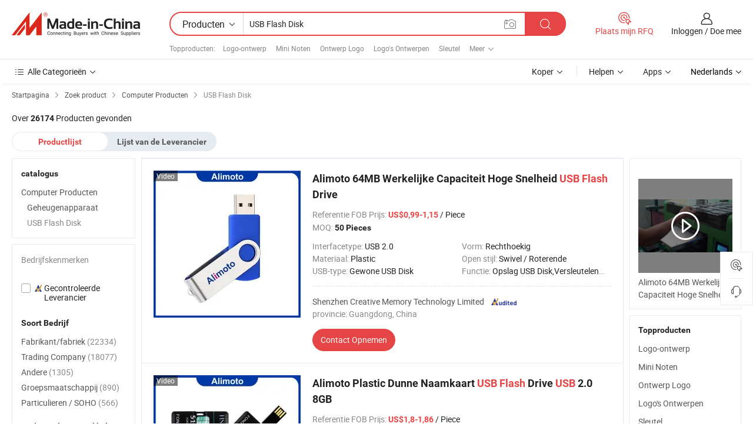

--- FILE ---
content_type: text/html;charset=UTF-8
request_url: https://nl.made-in-china.com/category23_Computer-Producten/USB-Flash-Disk_iisyshssss_1.html
body_size: 34093
content:
<!DOCTYPE HTML>
<html lang="nl">
<head>
    <meta http-equiv="X-UA-Compatible" content="IE=edge,chrome=1" />
<meta charset="UTF-8">
    <title>USB Flash Disk, China USB Flash Disk producten categorie made ​​in China</title>
<meta content="USB Flash Disk, China USB Flash Disk, USB Flash Disk fabrikanten, leveranciers" name="keywords">
    <meta content="USB Flash Disk producten lijst en USB Flash Disk producten die in China voor Nederlandse kopers om de bron China USB Flash Disk producten" name="description">
<meta http-equiv="Content-Type" content="text/html; charset=UTF-8" />
            








                  	    <link rel="canonical" href='https://nl.made-in-china.com/category23_Computer-Products/USB-Flash-Disk_iisyshssss_1.html'/>
		<link rel="next" href='https://nl.made-in-china.com/category23_Computer-Products/USB-Flash-Disk_iisyshssss_2.html'/>
                  
                        <link type="text/css" rel="stylesheet" href="https://www.micstatic.com/mlan/css/searchList/searchList_be5ff45d.css" />                            <!-- Polyfill Code Begin --><script chaset="utf-8" type="text/javascript" src="https://www.micstatic.com/polyfill/polyfill-simplify_eb12d58d.js"></script><!-- Polyfill Code End --></head>
<body style="min-width: 1024px;"  probe-clarity="false" >
<div class="auto-size">
    <div id="header" ></div>
<script>
    function headerMlanInit() {
        const funcName = 'headerMlan';
        const app = new window[funcName]({target: document.getElementById('header'), props: {props: {"pageType":4,"logoTitle":"Fabrikanten en Leveranciers","logoUrl":null,"base":{"buyerInfo":{"service":"Service","newUserGuide":"Gids voor Beginners","auditReport":"Audited Suppliers' Reports","meetSuppliers":"Meet Suppliers","onlineTrading":"Secured Trading Service","buyerCenter":"Koperscentrum","contactUs":"Contact met ons op","search":"Zoeken","prodDirectory":"Product Directory","supplierDiscover":"Supplier Discover","sourcingRequest":"Post Sourcing-aanvraag","quickLinks":"Quick Links","myFavorites":"Mijn Favorieten","visitHistory":"Browsegeschiedenis","buyer":"Koper","blog":"Zakelijke Inzichten"},"supplierInfo":{"supplier":"Leverancier","joinAdvance":"加入高级会员","tradeServerMarket":"外贸服务市场","memberHome":"外贸e家","cloudExpo":"Smart Expo云展会","onlineTrade":"交易服务","internationalLogis":"国际物流","northAmericaBrandSailing":"北美全渠道出海","micDomesticTradeStation":"中国制造网内贸站"},"helpInfo":{"whyMic":"Why Made-in-China.com","auditSupplierWay":"How do we audit suppliers","securePaymentWay":"How do we secure payment","submitComplaint":"Dien een klacht in","contactUs":"Contact met ons op","faq":"FAQ","help":"Helpen"},"appsInfo":{"downloadApp":"Download App!","forBuyer":"Voor Koper","forSupplier":"Voor Leverancier","exploreApp":"Ontdek exclusieve app-kortingen","apps":"Apps"},"languages":[{"lanCode":0,"simpleName":"en","name":"English","value":"//www.made-in-china.com/"},{"lanCode":5,"simpleName":"es","name":"Español","value":"//es.made-in-china.com/"},{"lanCode":4,"simpleName":"pt","name":"Português","value":"//pt.made-in-china.com/"},{"lanCode":2,"simpleName":"fr","name":"Français","value":"//fr.made-in-china.com/"},{"lanCode":3,"simpleName":"ru","name":"Русский язык","value":"//ru.made-in-china.com/"},{"lanCode":8,"simpleName":"it","name":"Italiano","value":"//it.made-in-china.com/"},{"lanCode":6,"simpleName":"de","name":"Deutsch","value":"//de.made-in-china.com/"},{"lanCode":7,"simpleName":"nl","name":"Nederlands","value":"//nl.made-in-china.com/"},{"lanCode":9,"simpleName":"sa","name":"العربية","value":"//sa.made-in-china.com/"},{"lanCode":11,"simpleName":"kr","name":"한국어","value":"//kr.made-in-china.com/"},{"lanCode":10,"simpleName":"jp","name":"日本語","value":"//jp.made-in-china.com/"},{"lanCode":12,"simpleName":"hi","name":"हिन्दी","value":"//hi.made-in-china.com/"},{"lanCode":13,"simpleName":"th","name":"ภาษาไทย","value":"//th.made-in-china.com/"},{"lanCode":14,"simpleName":"tr","name":"Türkçe","value":"//tr.made-in-china.com/"},{"lanCode":15,"simpleName":"vi","name":"Tiếng Việt","value":"//vi.made-in-china.com/"},{"lanCode":16,"simpleName":"id","name":"Bahasa Indonesia","value":"//id.made-in-china.com/"}],"showMlan":true,"showRules":false,"rules":"Rules","language":"nl","menu":"Menu","subTitle":null,"subTitleLink":null},"categoryRegion":{"categories":"Alle Categorieën","categoryList":[{"name":"Landbouw & Voeding","value":"https://nl.made-in-china.com/category1_Agriculture-Food/Agriculture-Food_usssssssss.html","catCode":"1000000000"},{"name":"Kleding & Toebehoren","value":"https://nl.made-in-china.com/category1_Apparel-Accessories/Apparel-Accessories_uussssssss.html","catCode":"1100000000"},{"name":"Kunst Artikels & Ambachten","value":"https://nl.made-in-china.com/category1_Arts-Crafts/Arts-Crafts_uyssssssss.html","catCode":"1200000000"},{"name":"Auto Parts","value":"https://nl.made-in-china.com/category1_Auto-Motorcycle-Parts-Accessories/Auto-Motorcycle-Parts-Accessories_yossssssss.html","catCode":"2900000000"},{"name":"Tassen & Geschenkdozen","value":"https://nl.made-in-china.com/category1_Bags-Cases-Boxes/Bags-Cases-Boxes_yhssssssss.html","catCode":"2600000000"},{"name":"Chemische Stoffen","value":"https://nl.made-in-china.com/category1_Chemicals/Chemicals_uissssssss.html","catCode":"1300000000"},{"name":"Computer Producten","value":"https://nl.made-in-china.com/category1_Computer-Products/Computer-Products_iissssssss.html","catCode":"3300000000"},{"name":"Bouw & Decoratie Materialen","value":"https://nl.made-in-china.com/category1_Construction-Decoration/Construction-Decoration_ugssssssss.html","catCode":"1500000000"},{"name":"Consument Elektronica's","value":"https://nl.made-in-china.com/category1_Consumer-Electronics/Consumer-Electronics_unssssssss.html","catCode":"1400000000"},{"name":"Elektrotechniek & Elektronica's","value":"https://nl.made-in-china.com/category1_Electrical-Electronics/Electrical-Electronics_uhssssssss.html","catCode":"1600000000"},{"name":"Meubilair","value":"https://nl.made-in-china.com/category1_Furniture/Furniture_yessssssss.html","catCode":"2700000000"},{"name":"Gezondheid & Geneeskunde","value":"https://nl.made-in-china.com/category1_Health-Medicine/Health-Medicine_uessssssss.html","catCode":"1700000000"},{"name":"Industriële Apparaturen & Onderdelen","value":"https://nl.made-in-china.com/category1_Industrial-Equipment-Components/Industrial-Equipment-Components_inssssssss.html","catCode":"3400000000"},{"name":"Instrumenten & Meters","value":"https://nl.made-in-china.com/category1_Instruments-Meters/Instruments-Meters_igssssssss.html","catCode":"3500000000"},{"name":"Lichte Industrie & Dagelijks Gebruik","value":"https://nl.made-in-china.com/category1_Light-Industry-Daily-Use/Light-Industry-Daily-Use_urssssssss.html","catCode":"1800000000"},{"name":"Licht & Verlichting","value":"https://nl.made-in-china.com/category1_Lights-Lighting/Lights-Lighting_isssssssss.html","catCode":"3000000000"},{"name":"Produceren & Verwerken Machine","value":"https://nl.made-in-china.com/category1_Manufacturing-Processing-Machinery/Manufacturing-Processing-Machinery_uossssssss.html","catCode":"1900000000"},{"name":"Metallurgische, Mineralen & Energie","value":"https://nl.made-in-china.com/category1_Metallurgy-Mineral-Energy/Metallurgy-Mineral-Energy_ysssssssss.html","catCode":"2000000000"},{"name":"Kantoorartikelen","value":"https://nl.made-in-china.com/category1_Office-Supplies/Office-Supplies_yrssssssss.html","catCode":"2800000000"},{"name":"Verpakking & Printing","value":"https://nl.made-in-china.com/category1_Packaging-Printing/Packaging-Printing_ihssssssss.html","catCode":"3600000000"},{"name":"Veiligheid & Bescherming","value":"https://nl.made-in-china.com/category1_Security-Protection/Security-Protection_ygssssssss.html","catCode":"2500000000"},{"name":"Diensten","value":"https://nl.made-in-china.com/category1_Service/Service_ynssssssss.html","catCode":"2400000000"},{"name":"Sportartikelen & Vrijetijds","value":"https://nl.made-in-china.com/category1_Sporting-Goods-Recreation/Sporting-Goods-Recreation_iussssssss.html","catCode":"3100000000"},{"name":"Textiel","value":"https://nl.made-in-china.com/category1_Textile/Textile_yussssssss.html","catCode":"2100000000"},{"name":"Ijzerwaren & Gereedschap","value":"https://nl.made-in-china.com/category1_Tools-Hardware/Tools-Hardware_iyssssssss.html","catCode":"3200000000"},{"name":"Speelgoed","value":"https://nl.made-in-china.com/category1_Toys/Toys_yyssssssss.html","catCode":"2200000000"},{"name":"Vervoer","value":"https://nl.made-in-china.com/category1_Transportation/Transportation_yissssssss.html","catCode":"2300000000"}],"more":"Meer"},"searchRegion":{"show":true,"lookingFor":"Vertel ons waar je naar op zoek bent...","homeUrl":"//nl.made-in-china.com","products":"Producten","suppliers":"Leveranciers","uploadImage":"Afbeelding uploaden","max20MbPerImage":"Maximaal 20 MB per afbeelding","yourRecentKeywords":"Uw Recente Zoekwoorden","clearHistory":"Wis de geschiedenis","popularSearches":"Verwante Opzoekopdrachten","relatedSearches":"Meer","more":null,"maxSizeErrorMsg":"Upload mislukt. De maximale afbeeldingsgrootte is 20 MB.","noNetworkErrorMsg":"Geen netwerkverbinding. Controleer uw netwerkinstellingen en probeer het opnieuw.","uploadFailedErrorMsg":"Upload mislukt. Onjuist afbeeldingsformaat. Ondersteunde formaten: JPG, PNG, BMP.","relatedList":[{"word":"Logo-ontwerp","adsData":null,"link":"//nl.made-in-china.com/tag_search_product/Logo-Design_enshgn_1.html","title":"Logo-ontwerp"},{"word":"Mini Noten","adsData":null,"link":"//nl.made-in-china.com/tag_search_product/Mini-Not_yuuyhrn_1.html","title":"Mini Noten"},{"word":"Ontwerp Logo","adsData":null,"link":"//nl.made-in-china.com/tag_search_product/Design-Logo_ushsgin_1.html","title":"Ontwerp Logo"},{"word":"Logo's Ontwerpen","adsData":null,"link":"//nl.made-in-china.com/tag_search_product/Logos-Designs_iyhnhin_1.html","title":"Logo's Ontwerpen"},{"word":"Sleutel","adsData":null,"link":"//nl.made-in-china.com/tag_search_product/Key_uuyenn_1.html","title":"Sleutel"},{"word":"Logo Ontwerpen","adsData":null,"link":"//nl.made-in-china.com/tag_search_product/Logo-Designs_hyonson_1.html","title":"Logo Ontwerpen"},{"word":"USB-stick","adsData":null,"link":"//nl.made-in-china.com/tag_search_product/USB-Stick_hrsun_1.html","title":"USB-stick"},{"word":"Op Maat Gemaakte Ontwerp","adsData":null,"link":"//nl.made-in-china.com/tag_search_product/Custom-Made-Design_uusorsn_1.html","title":"Op Maat Gemaakte Ontwerp"},{"word":"Afdrukken Logo","adsData":null,"link":"//nl.made-in-china.com/tag_search_product/Printing-Logo_hogesn_1.html","title":"Afdrukken Logo"},{"word":"OEM-kunststof","adsData":null,"link":"//nl.made-in-china.com/tag_search_product/OEM-Plastic_uuhnhnn_1.html","title":"OEM-kunststof"},{"word":"Aangepaste Logo-afdrukken","adsData":null,"link":"//nl.made-in-china.com/tag_search_product/Custom-Logo-Printing_iueyyen_1.html","title":"Aangepaste Logo-afdrukken"},{"word":"Modelontwerpen","adsData":null,"link":"//nl.made-in-china.com/tag_search_product/Model-Designs_eeseyon_1.html","title":"Modelontwerpen"},{"word":"Metalen Kunststof","adsData":null,"link":"//nl.made-in-china.com/tag_search_product/Metal-Plastic_iseegn_1.html","title":"Metalen Kunststof"},{"word":"Kunststofmetaal","adsData":null,"link":"//nl.made-in-china.com/tag_search_product/Plastic-Metal_uhyrin_1.html","title":"Kunststofmetaal"},{"word":"Kunststoffen Metalen","adsData":null,"link":"//nl.made-in-china.com/tag_search_product/Plastics-Metals_hogehgn_1.html","title":"Kunststoffen Metalen"}],"relatedTitle":"Topproducten","relatedTitleLink":"https://nl.made-in-china.com/tag_search_Computer-Products/usgs_1.html","formParams":null,"mlanFormParams":{"keyword":"USB Flash Disk","inputkeyword":"USB Flash Disk","type":"Product","currentTab":"1","currentPage":null,"currentCat":"iisyshssss","currentRegion":"","currentProp":"","submitPageUrl":"/multi_category23_Computer-Producten/USB-Flash-Disk_iisyshssss.html","parentCat":null,"otherSearch":null,"currentAllCatalogCodes":null,"sgsMembership":null,"memberLevel":null,"topOrder":"0","size":"30","more":"meer","less":"less","staticUrl50":"/category23_Computer-Producten/USB-Flash-Disk_iisyshssss_50_1.html","staticUrl10":"/category23_Computer-Producten/USB-Flash-Disk_iisyshssss_10_1.html","staticUrl30":"/category23_Computer-Producten/USB-Flash-Disk_iisyshssss_1.html","condition":"0","conditionParamsList":[{"condition":"0","conditionName":null,"action":"/productSearch?keyword=#word#","searchUrl":null,"inputPlaceholder":null},{"condition":"1","conditionName":null,"action":"/companySearch?keyword=#word#","searchUrl":null,"inputPlaceholder":null}]},"enterKeywordTips":"Voer a.u.b. minimaal een trefwoord in voor uw zoekopdracht."},"frequentRegion":{"rfq":{"rfq":"Plaats mijn RFQ","searchRfq":"Search RFQs","acquireRfqHover":"Vertel ons wat u nodig heeft en probeer op de gemakkelijke manier offertes !op te vragen","searchRfqHover":"Discover quality RFQs and connect with big-budget buyers"},"account":{"account":"Rekening","signIn":"Inloggen","join":"Doe mee","newUser":"Nieuwe Gebruiker","joinFree":"Gratis lid worden","or":"Of","socialLogin":"Door te klikken op Aanmelden, Gratis lid worden of Doorgaan met Facebook, Linkedin, Twitter, Google, %s ga ik akkoord met de %sUser Agreement%s en het %sPrivacy Policy%s","message":"Berichten","quotes":"Citaten","orders":"Bestellingen","favorites":"Favorieten","visitHistory":"Browsegeschiedenis","postSourcingRequest":"Post Sourcing-aanvraag","hi":"Hallo","signOut":"Afmelden","manageProduct":"Producten beheren","editShowroom":"Showroom bewerken","username":"","userType":null,"foreignIP":true,"currentYear":2026,"userAgreement":"Gebruikersovereenkomst","privacyPolicy":"Privacybeleid"},"message":{"message":"Berichten","signIn":"Inloggen","join":"Doe mee","newUser":"Nieuwe Gebruiker","joinFree":"Gratis lid worden","viewNewMsg":"Sign in to view the new messages","inquiry":"Aanvraag","rfq":"RFQs","awaitingPayment":"Awaiting payments","chat":"Chatten","awaitingQuotation":"In afwachting van offertes"},"cart":{"cart":"Onderzoeksmand"}},"busiRegion":null,"previewRegion":null}}});
		const hoc=o=>(o.__proto__.$get=function(o){return this.$$.ctx[this.$$.props[o]]},o.__proto__.$getKeys=function(){return Object.keys(this.$$.props)},o.__proto__.$getProps=function(){return this.$get("props")},o.__proto__.$setProps=function(o){var t=this.$getKeys(),s={},p=this;t.forEach(function(o){s[o]=p.$get(o)}),s.props=Object.assign({},s.props,o),this.$set(s)},o.__proto__.$help=function(){console.log("\n            $set(props): void             | 设置props的值\n            $get(key: string): any        | 获取props指定key的值\n            $getKeys(): string[]          | 获取props所有key\n            $getProps(): any              | 获取props里key为props的值（适用nail）\n            $setProps(params: any): void  | 设置props里key为props的值（适用nail）\n            $on(ev, callback): func       | 添加事件监听，返回移除事件监听的函数\n            $destroy(): void              | 销毁组件并触发onDestroy事件\n        ")},o);
        window[`${funcName}Api`] = hoc(app);
    };
</script>
<script type="text/javascript" onload="headerMlanInit()" src="https://www.micstatic.com/nail/pc/header-mlan_6f301846.js"></script>
    <div class="page cf">
        <div class="page-wrap search-list cf">
                    <div class="crumb">
        <span>
            <a href="//nl.made-in-china.com"  rel="nofollow">
                <span>Startpagina</span>
            </a>
        </span>
        <i class="ob-icon icon-right"></i>
        <span>
            <a href="/html/category.html" rel="nofollow">
                <span>Zoek product</span>
            </a>
        </span>
        <i class="ob-icon icon-right"></i>
                      <span>
                <a href="https://nl.made-in-china.com/category1_Computer-Products/Computer-Products_iissssssss.html" rel="nofollow">
                    <span>Computer Producten</span>
                </a>
            </span>
            <i class="ob-icon icon-right"></i>
			 			      			 <span>USB Flash Disk</span>
    			 			                </div>            <div style="margin-top: 20px">
                                    <span class="num-found">Over <strong>26174</strong> Producten gevonden</span>
                            </div>

            <div class="search-filter-bar">
                <div class="list-tab">
                    <ul class="tab">
                        <li class="selected">
                            <a>Productlijst</a>
                        </li>
                        <li>
                                                                                                <a href='/company_Computer-Producten/USB-Flash-Disk_iisyshssss_1.html' rel="nofollow">Lijst van de Leverancier</a>
                                                                                    </li>
                    </ul>
                </div>
            </div>

            <div class="search-list-container main-wrap">
                <div class="main">
                                        
                    <!-- 多语产品price页面 MIC-64966 -->
                                            <!-- 多语产品页面 -->
                        <div class="search-list">
    <div class="prod-list">
            <!-- toprank -->
                                            <!-- prod -->
<div class="list-node " faw-module="Search_prod_list">
    <div class="list-node-content cf">
        <div class="prod-content">
            <div class="prod-info">
                <h2 class="product-name">
                                                            <a href="//nl.made-in-china.com/co_cmtltd/product_Alimoto-64MB-Real-Capacity-High-Speed-USB-Flash-Drive_riyrouing.html" target="_blank" title="Alimoto 64MB Werkelijke Capaciteit Hoge Snelheid USB Flash Drive" ads-data="st:2,pdid:uNRnFHyTHzkt,pcid:kqfEtipVuADH,a:1,ads_tp:,ads_id:,srv_id:,flx_deliv_tp:comb" faw-exposure>
                        Alimoto 64MB Werkelijke Capaciteit Hoge Snelheid <strong>USB</strong> <strong>Flash</strong> Drive
                    </a>
                </h2>

                                    <div class="product-property">
			Referentie FOB Prijs:
        <span class="info">
		    <strong class="price">US$0,99-1,15</strong> / Piece 	    </span>
		<br/>
				MOQ:
        <span class="info">
			<strong>50 Pieces</strong>
		</span>
		<br/>
	</div>

                
                <div class="extra-property cf">
                    <ul class="property-list">
                                                    <li class="J-faketitle ellipsis">
                                Interfacetype: <span class="property-val">USB 2.0</span>
                            </li>
                                                    <li class="J-faketitle ellipsis">
                                Vorm: <span class="property-val">Rechthoekig</span>
                            </li>
                                                    <li class="J-faketitle ellipsis">
                                Materiaal: <span class="property-val">Plastic</span>
                            </li>
                                                    <li class="J-faketitle ellipsis">
                                Open stijl: <span class="property-val">Swivel / Roterende</span>
                            </li>
                                                    <li class="J-faketitle ellipsis">
                                USB-type: <span class="property-val">Gewone USB Disk</span>
                            </li>
                                                    <li class="J-faketitle ellipsis">
                                Functie: <span class="property-val">Opslag USB Disk,Versleutelen USB Disk</span>
                            </li>
                                            </ul>
                </div>
                <div class="pro-extra">
    <ul class="company-info">
        <li class="">
            <div class="compnay-name-li J-compnay-name-li">
                <div class="auth-list J-auth-list">
                                                                                                                                                                                                                                                                                                                                                                                                                                        <div class="auth auth-as">
                            <span class="auth-gold-span left_2 as-logo" data-title="Gecontroleerd door een onafhankelijk extern inspectiebureau">
                                <img class="auth-icon ico-audited" src="https://www.micstatic.com/common/img/icon-new/as_32.png" alt="Gecontroleerde Leverancier">
                            </span>
                        </div>
                                    </div>
                                     <a ads-data="st:3,pcid:kqfEtipVuADH,a:1" href="https://nl.made-in-china.com/co_cmtltd/" target="_blank" >
                        <span> Shenzhen Creative Memory Technology Limited</span>
                    </a>
                             </div>
        </li>
        <li class="ellipsis">
            <span>
                provincie: Guangdong, China            </span>
        </li>
    </ul>
</div>                <div class="prod-btn">
                                                                                    <a  href="https://www.made-in-china.com/sendInquiry/prod_uNRnFHyTHzkt_kqfEtipVuADH.html?plant=nl&from=search&type=cs&target=prod&catcode=3302060000&smode=pc"
                            target="_blank" rel="nofollow" class="btn btn-main" ads-data="st:5,pdid:uNRnFHyTHzkt,pcid:kqfEtipVuADH,a:1,ads_tp:,ads_id:,srv_id:,flx_deliv_tp:comb">
                                                        <span class="btn-main-text">Contact  Opnemen</span>
                        </a>
                                                            <b class="tm3_chat_status" lan="nl" tmlan="nl"  dataId="kqfEtipVuADH_uNRnFHyTHzkt_1"
                       inquiry="https://www.made-in-china.com/sendInquiry/prod_uNRnFHyTHzkt_kqfEtipVuADH.html?plant=nl&from=search&type=cs&target=prod&catcode=3302060000&smode=pc"
                       processor="chat" cid="kqfEtipVuADH"  style="display:none"></b>
                </div>
            </div>
        </div>
        <div class="prod-img img-total slide-prod J-slider-prod">
            <div class="prod-img-wrap">
                                <div class="img-box swiper-container J-slider-prod-box">
                                            <div class="img-list swiper-wrapper prod-banner-list" id="banner-slider">
                                                        
                                                            
                                                                                                                                    <a rel="nofollow" class="img-wrap swiper-slide img-thumb-auto"  href="//nl.made-in-china.com/co_cmtltd/product_Alimoto-64MB-Real-Capacity-High-Speed-USB-Flash-Drive_riyrouing.html" target="_blank" ads-data="st:8,pdid:uNRnFHyTHzkt,pcid:kqfEtipVuADH,a:1,ads_tp:,ads_id:,srv_id:,flx_deliv_tp:comb">
                                        <div class="img-thumb-inner">
                                                                                                                                                <img class="J-gif-mainPic" src="https://image.made-in-china.com/201f0j10ZeGfOwtnSykW/Alimoto-64MB-Real-Capacity-High-Speed-USB-Flash-Drive.webp" alt="Alimoto 64MB Werkelijke Capaciteit Hoge Snelheid USB Flash Drive">
                                                                                                                                    </div>
                                    </a>
                                                                    <a rel="nofollow" class="img-wrap swiper-slide img-thumb-auto"  href="//nl.made-in-china.com/co_cmtltd/product_Alimoto-64MB-Real-Capacity-High-Speed-USB-Flash-Drive_riyrouing.html" target="_blank" ads-data="st:8,pdid:uNRnFHyTHzkt,pcid:kqfEtipVuADH,a:2,ads_tp:,ads_id:,srv_id:,flx_deliv_tp:comb">
                                        <div class="img-thumb-inner">
                                                                                            <img class="J-trigger-lazyload" src="https://www.micstatic.com/common/img/space.png?_v=1769151414715" alt="Alimoto 64MB Werkelijke Capaciteit Hoge Snelheid USB Flash Drive"
                                                     data-original="https://image.made-in-china.com/201f0j10neYROtQKnyoW/Alimoto-64MB-Real-Capacity-High-Speed-USB-Flash-Drive.webp">
                                                                                    </div>
                                    </a>
                                                                    <a rel="nofollow" class="img-wrap swiper-slide img-thumb-auto"  href="//nl.made-in-china.com/co_cmtltd/product_Alimoto-64MB-Real-Capacity-High-Speed-USB-Flash-Drive_riyrouing.html" target="_blank" ads-data="st:8,pdid:uNRnFHyTHzkt,pcid:kqfEtipVuADH,a:3,ads_tp:,ads_id:,srv_id:,flx_deliv_tp:comb">
                                        <div class="img-thumb-inner">
                                                                                            <img class="J-trigger-lazyload" src="https://www.micstatic.com/common/img/space.png?_v=1769151414715" alt="Alimoto 64MB Werkelijke Capaciteit Hoge Snelheid USB Flash Drive"
                                                     data-original="https://image.made-in-china.com/201f0j10FMfUnRtWCNoV/Alimoto-64MB-Real-Capacity-High-Speed-USB-Flash-Drive.webp">
                                                                                    </div>
                                    </a>
                                                                    <a rel="nofollow" class="img-wrap swiper-slide img-thumb-auto"  href="//nl.made-in-china.com/co_cmtltd/product_Alimoto-64MB-Real-Capacity-High-Speed-USB-Flash-Drive_riyrouing.html" target="_blank" ads-data="st:8,pdid:uNRnFHyTHzkt,pcid:kqfEtipVuADH,a:4,ads_tp:,ads_id:,srv_id:,flx_deliv_tp:comb">
                                        <div class="img-thumb-inner">
                                                                                            <img class="J-trigger-lazyload" src="https://www.micstatic.com/common/img/space.png?_v=1769151414715" alt="Alimoto 64MB Werkelijke Capaciteit Hoge Snelheid USB Flash Drive"
                                                     data-original="https://image.made-in-china.com/201f0j10nCURFutlZOkW/Alimoto-64MB-Real-Capacity-High-Speed-USB-Flash-Drive.webp">
                                                                                    </div>
                                    </a>
                                                                    <a rel="nofollow" class="img-wrap swiper-slide img-thumb-auto"  href="//nl.made-in-china.com/co_cmtltd/product_Alimoto-64MB-Real-Capacity-High-Speed-USB-Flash-Drive_riyrouing.html" target="_blank" ads-data="st:8,pdid:uNRnFHyTHzkt,pcid:kqfEtipVuADH,a:5,ads_tp:,ads_id:,srv_id:,flx_deliv_tp:comb">
                                        <div class="img-thumb-inner">
                                                                                            <img class="J-trigger-lazyload" src="https://www.micstatic.com/common/img/space.png?_v=1769151414715" alt="Alimoto 64MB Werkelijke Capaciteit Hoge Snelheid USB Flash Drive"
                                                     data-original="https://image.made-in-china.com/201f0j10FeYfnPTMENbW/Alimoto-64MB-Real-Capacity-High-Speed-USB-Flash-Drive.webp">
                                                                                    </div>
                                    </a>
                                                                                    </div>
                    
                                            <a href="//nl.made-in-china.com/co_cmtltd/product_Alimoto-64MB-Real-Capacity-High-Speed-USB-Flash-Drive_riyrouing.html" target="_blank" rel="nofollow" target="_blank" class="has-icon has-video-icon" ads-data="st:18,pdid:uNRnFHyTHzkt,pcid:kqfEtipVuADH,a:1,ads_tp:,ads_id:,srv_id:,flx_deliv_tp:comb">Video</a>
                                                                <a class="img-left J-slide-left" href="javascript:;"><i class="ob-icon icon-left"></i></a>
                        <a class="img-right J-slide-right" href="javascript:;"><i class="ob-icon icon-right"></i></a>
                                    </div>
                                    <div class="pagination J-pagination">
                        <span class="swiper-pagination-switch swiper-visible-switch swiper-active-switch"></span>
                        <span class="swiper-pagination-switch"></span>
                        <span class="swiper-pagination-switch"></span>
                    </div>
                            </div>
        </div>
    </div>
    </div>
                                <!-- prod -->
<div class="list-node " faw-module="Search_prod_list">
    <div class="list-node-content cf">
        <div class="prod-content">
            <div class="prod-info">
                <h2 class="product-name">
                                                            <a href="//nl.made-in-china.com/co_cmtltd/product_Alimoto-Plastic-Thin-Name-Card-USB-Flash-Drive-USB-2-0-8GB_oioheyuig.html" target="_blank" title="Alimoto Plastic Dunne Naamkaart USB Flash Drive USB 2.0 8GB" ads-data="st:2,pdid:TZdxXgquCPVr,pcid:kqfEtipVuADH,a:2,ads_tp:,ads_id:,srv_id:,flx_deliv_tp:comb" faw-exposure>
                        Alimoto Plastic Dunne Naamkaart <strong>USB</strong> <strong>Flash</strong> Drive <strong>USB</strong> 2.0 8GB
                    </a>
                </h2>

                                    <div class="product-property">
			Referentie FOB Prijs:
        <span class="info">
		    <strong class="price">US$1,8-1,86</strong> / Piece 	    </span>
		<br/>
				MOQ:
        <span class="info">
			<strong>10 Pieces</strong>
		</span>
		<br/>
	</div>

                
                <div class="extra-property cf">
                    <ul class="property-list">
                                                    <li class="J-faketitle ellipsis">
                                Interfacetype: <span class="property-val">USB 2.0</span>
                            </li>
                                                    <li class="J-faketitle ellipsis">
                                Vorm: <span class="property-val">Rechthoekig</span>
                            </li>
                                                    <li class="J-faketitle ellipsis">
                                Materiaal: <span class="property-val">Plastic</span>
                            </li>
                                                    <li class="J-faketitle ellipsis">
                                Open stijl: <span class="property-val">Openen</span>
                            </li>
                                                    <li class="J-faketitle ellipsis">
                                USB-type: <span class="property-val">Gewone USB Disk</span>
                            </li>
                                                    <li class="J-faketitle ellipsis">
                                Kleur: <span class="property-val">Wit</span>
                            </li>
                                            </ul>
                </div>
                <div class="pro-extra">
    <ul class="company-info">
        <li class="">
            <div class="compnay-name-li J-compnay-name-li">
                <div class="auth-list J-auth-list">
                                                                                                                                                                                                                                                                                                                                                                                                                                        <div class="auth auth-as">
                            <span class="auth-gold-span left_2 as-logo" data-title="Gecontroleerd door een onafhankelijk extern inspectiebureau">
                                <img class="auth-icon ico-audited" src="https://www.micstatic.com/common/img/icon-new/as_32.png" alt="Gecontroleerde Leverancier">
                            </span>
                        </div>
                                    </div>
                                     <a ads-data="st:3,pcid:kqfEtipVuADH,a:2" href="https://nl.made-in-china.com/co_cmtltd/" target="_blank" >
                        <span> Shenzhen Creative Memory Technology Limited</span>
                    </a>
                             </div>
        </li>
        <li class="ellipsis">
            <span>
                provincie: Guangdong, China            </span>
        </li>
    </ul>
</div>                <div class="prod-btn">
                                                                                    <a  href="https://www.made-in-china.com/sendInquiry/prod_TZdxXgquCPVr_kqfEtipVuADH.html?plant=nl&from=search&type=cs&target=prod&catcode=3302060000&smode=pc"
                            target="_blank" rel="nofollow" class="btn btn-main" ads-data="st:5,pdid:TZdxXgquCPVr,pcid:kqfEtipVuADH,a:2,ads_tp:,ads_id:,srv_id:,flx_deliv_tp:comb">
                                                        <span class="btn-main-text">Contact  Opnemen</span>
                        </a>
                                                            <b class="tm3_chat_status" lan="nl" tmlan="nl"  dataId="kqfEtipVuADH_TZdxXgquCPVr_1"
                       inquiry="https://www.made-in-china.com/sendInquiry/prod_TZdxXgquCPVr_kqfEtipVuADH.html?plant=nl&from=search&type=cs&target=prod&catcode=3302060000&smode=pc"
                       processor="chat" cid="kqfEtipVuADH"  style="display:none"></b>
                </div>
            </div>
        </div>
        <div class="prod-img img-total slide-prod J-slider-prod">
            <div class="prod-img-wrap">
                                <div class="img-box swiper-container J-slider-prod-box">
                                            <div class="img-list swiper-wrapper prod-banner-list" id="banner-slider">
                                                        
                                                            
                                                                                                                                    <a rel="nofollow" class="img-wrap swiper-slide img-thumb-auto"  href="//nl.made-in-china.com/co_cmtltd/product_Alimoto-Plastic-Thin-Name-Card-USB-Flash-Drive-USB-2-0-8GB_oioheyuig.html" target="_blank" ads-data="st:8,pdid:TZdxXgquCPVr,pcid:kqfEtipVuADH,a:1,ads_tp:,ads_id:,srv_id:,flx_deliv_tp:comb">
                                        <div class="img-thumb-inner">
                                                                                                                                                <img class="J-gif-mainPic" src="https://image.made-in-china.com/201f0j10PMrfZtRGJNqb/Alimoto-Plastic-Thin-Name-Card-USB-Flash-Drive-USB-2-0-8GB.webp" alt="Alimoto Plastic Dunne Naamkaart USB Flash Drive USB 2.0 8GB">
                                                                                                                                    </div>
                                    </a>
                                                                    <a rel="nofollow" class="img-wrap swiper-slide img-thumb-auto"  href="//nl.made-in-china.com/co_cmtltd/product_Alimoto-Plastic-Thin-Name-Card-USB-Flash-Drive-USB-2-0-8GB_oioheyuig.html" target="_blank" ads-data="st:8,pdid:TZdxXgquCPVr,pcid:kqfEtipVuADH,a:2,ads_tp:,ads_id:,srv_id:,flx_deliv_tp:comb">
                                        <div class="img-thumb-inner">
                                                                                            <img class="J-trigger-lazyload" src="https://www.micstatic.com/common/img/space.png?_v=1769151414715" alt="Alimoto Plastic Dunne Naamkaart USB Flash Drive USB 2.0 8GB"
                                                     data-original="https://image.made-in-china.com/201f0j10ICpRjfGzYFkb/Alimoto-Plastic-Thin-Name-Card-USB-Flash-Drive-USB-2-0-8GB.webp">
                                                                                    </div>
                                    </a>
                                                                    <a rel="nofollow" class="img-wrap swiper-slide img-thumb-auto"  href="//nl.made-in-china.com/co_cmtltd/product_Alimoto-Plastic-Thin-Name-Card-USB-Flash-Drive-USB-2-0-8GB_oioheyuig.html" target="_blank" ads-data="st:8,pdid:TZdxXgquCPVr,pcid:kqfEtipVuADH,a:3,ads_tp:,ads_id:,srv_id:,flx_deliv_tp:comb">
                                        <div class="img-thumb-inner">
                                                                                            <img class="J-trigger-lazyload" src="https://www.micstatic.com/common/img/space.png?_v=1769151414715" alt="Alimoto Plastic Dunne Naamkaart USB Flash Drive USB 2.0 8GB"
                                                     data-original="https://image.made-in-china.com/201f0j10DeufsgGynFqc/Alimoto-Plastic-Thin-Name-Card-USB-Flash-Drive-USB-2-0-8GB.webp">
                                                                                    </div>
                                    </a>
                                                                    <a rel="nofollow" class="img-wrap swiper-slide img-thumb-auto"  href="//nl.made-in-china.com/co_cmtltd/product_Alimoto-Plastic-Thin-Name-Card-USB-Flash-Drive-USB-2-0-8GB_oioheyuig.html" target="_blank" ads-data="st:8,pdid:TZdxXgquCPVr,pcid:kqfEtipVuADH,a:4,ads_tp:,ads_id:,srv_id:,flx_deliv_tp:comb">
                                        <div class="img-thumb-inner">
                                                                                            <img class="J-trigger-lazyload" src="https://www.micstatic.com/common/img/space.png?_v=1769151414715" alt="Alimoto Plastic Dunne Naamkaart USB Flash Drive USB 2.0 8GB"
                                                     data-original="https://image.made-in-china.com/201f0j10IMuRsLGEYOkc/Alimoto-Plastic-Thin-Name-Card-USB-Flash-Drive-USB-2-0-8GB.webp">
                                                                                    </div>
                                    </a>
                                                                                    </div>
                    
                                            <a href="//nl.made-in-china.com/co_cmtltd/product_Alimoto-Plastic-Thin-Name-Card-USB-Flash-Drive-USB-2-0-8GB_oioheyuig.html" target="_blank" rel="nofollow" target="_blank" class="has-icon has-video-icon" ads-data="st:18,pdid:TZdxXgquCPVr,pcid:kqfEtipVuADH,a:2,ads_tp:,ads_id:,srv_id:,flx_deliv_tp:comb">Video</a>
                                                                <a class="img-left J-slide-left" href="javascript:;"><i class="ob-icon icon-left"></i></a>
                        <a class="img-right J-slide-right" href="javascript:;"><i class="ob-icon icon-right"></i></a>
                                    </div>
                                    <div class="pagination J-pagination">
                        <span class="swiper-pagination-switch swiper-visible-switch swiper-active-switch"></span>
                        <span class="swiper-pagination-switch"></span>
                        <span class="swiper-pagination-switch"></span>
                    </div>
                            </div>
        </div>
    </div>
    </div>
                                <!-- prod -->
<div class="list-node " faw-module="Search_prod_list">
    <div class="list-node-content cf">
        <div class="prod-content">
            <div class="prod-info">
                <h2 class="product-name">
                                                                <img src="https://www.micstatic.com/common/img/icon-new/in-stock_a08c9bf6.svg" class="in-stock-img" alt="in stock" />
                                        <a href="//nl.made-in-china.com/co_yucloong/product_2in1-Type-C-USB3-0-Memory-Disk-OEM-Logo-Promotion-Business-Wedding-Corporate-Gift-USB-Flash-Drive_yysiyunhig.html" target="_blank" title="2in1 Type-C&amp;USB3.0 Geheugen Schijf OEM Logo Promotie Bedrijf Huwelijk Bedrijfsgeschenk USB Flash Drive" ads-data="st:2,pdid:MYPRaurdvEcD,pcid:FZETmUybbulH,a:3,ads_tp:,ads_id:,srv_id:,flx_deliv_tp:comb" faw-exposure>
                        2in1 Type-C&amp;<strong>USB</strong>3.0 Geheugen Schijf OEM Logo Promotie Bedrijf Huwelijk Bedrijfsgeschenk <strong>USB</strong> <strong>Flash</strong> Drive
                    </a>
                </h2>

                                    <div class="product-property">
			Referentie FOB Prijs:
        <span class="info">
		    <strong class="price">US$0,98-7,98</strong> / Piece 	    </span>
		<br/>
				MOQ:
        <span class="info">
			<strong>100 Pieces</strong>
		</span>
		<br/>
	</div>

                
                <div class="extra-property cf">
                    <ul class="property-list">
                                                    <li class="J-faketitle ellipsis">
                                Vorm: <span class="property-val">Steken</span>
                            </li>
                                                    <li class="J-faketitle ellipsis">
                                Materiaal: <span class="property-val">Plastic</span>
                            </li>
                                                    <li class="J-faketitle ellipsis">
                                Open stijl: <span class="property-val">Openen</span>
                            </li>
                                                    <li class="J-faketitle ellipsis">
                                USB-type: <span class="property-val">Gewone USB Disk</span>
                            </li>
                                                    <li class="J-faketitle ellipsis">
                                Functie: <span class="property-val">Opslag USB Disk,Versleutelen USB Disk,Opstart USB-schijf,Antivirus USB-schijf,Thermometer USB-stick,Muziek USB Disk</span>
                            </li>
                                                    <li class="J-faketitle ellipsis">
                                Veiligheidscontrole: <span class="property-val">Niet Ondersteuning Security Check</span>
                            </li>
                                            </ul>
                </div>
                <div class="pro-extra">
    <ul class="company-info">
        <li class="">
            <div class="compnay-name-li J-compnay-name-li">
                <div class="auth-list J-auth-list">
                                                                                                                                                                                                                                                                                                                                                                                                                                        <div class="auth auth-as">
                            <span class="auth-gold-span left_2 as-logo" data-title="Gecontroleerd door een onafhankelijk extern inspectiebureau">
                                <img class="auth-icon ico-audited" src="https://www.micstatic.com/common/img/icon-new/as_32.png" alt="Gecontroleerde Leverancier">
                            </span>
                        </div>
                                    </div>
                                     <a ads-data="st:3,pcid:FZETmUybbulH,a:3" href="https://nl.made-in-china.com/co_yucloong/" target="_blank" >
                        <span> Shenzhen Yuchengloong Technology Co., Ltd.</span>
                    </a>
                             </div>
        </li>
        <li class="ellipsis">
            <span>
                provincie: Guangdong, China            </span>
        </li>
    </ul>
</div>                <div class="prod-btn">
                                                                <a href="//nl.made-in-china.com/co_yucloong/product_2in1-Type-C-USB3-0-Memory-Disk-OEM-Logo-Promotion-Business-Wedding-Corporate-Gift-USB-Flash-Drive_yysiyunhig.html" target="_blank" rel="nofollow" class="btn btn-main J-buy-now"><span class="btn-main-text">Nu kopen</span></a>
                                                                <a  href="https://www.made-in-china.com/sendInquiry/prod_MYPRaurdvEcD_FZETmUybbulH.html?plant=nl&from=search&type=cs&target=prod&catcode=3302060000&smode=pc"
                            target="_blank" rel="nofollow" class="btn btn-main" ads-data="st:5,pdid:MYPRaurdvEcD,pcid:FZETmUybbulH,a:3,ads_tp:,ads_id:,srv_id:,flx_deliv_tp:comb">
                                                        <span class="btn-main-text">Contact  Opnemen</span>
                        </a>
                                                            <b class="tm3_chat_status" lan="nl" tmlan="nl"  dataId="FZETmUybbulH_MYPRaurdvEcD_1"
                       inquiry="https://www.made-in-china.com/sendInquiry/prod_MYPRaurdvEcD_FZETmUybbulH.html?plant=nl&from=search&type=cs&target=prod&catcode=3302060000&smode=pc"
                       processor="chat" cid="FZETmUybbulH"  style="display:none"></b>
                </div>
            </div>
        </div>
        <div class="prod-img img-total slide-prod J-slider-prod">
            <div class="prod-img-wrap">
                                <div class="img-box swiper-container J-slider-prod-box">
                                            <div class="img-list swiper-wrapper prod-banner-list" id="banner-slider">
                                                        
                                                            
                                                                                                                                    <a rel="nofollow" class="img-wrap swiper-slide img-thumb-auto"  href="//nl.made-in-china.com/co_yucloong/product_2in1-Type-C-USB3-0-Memory-Disk-OEM-Logo-Promotion-Business-Wedding-Corporate-Gift-USB-Flash-Drive_yysiyunhig.html" target="_blank" ads-data="st:8,pdid:MYPRaurdvEcD,pcid:FZETmUybbulH,a:1,ads_tp:,ads_id:,srv_id:,flx_deliv_tp:comb">
                                        <div class="img-thumb-inner">
                                                                                                                                                <img class="J-gif-mainPic" src="https://image.made-in-china.com/201f0j10phyvVrYPYgoi/2in1-Type-C-USB3-0-Memory-Disk-OEM-Logo-Promotion-Business-Wedding-Corporate-Gift-USB-Flash-Drive.webp" alt="2in1 Type-C&amp;USB3.0 Geheugen Schijf OEM Logo Promotie Bedrijf Huwelijk Bedrijfsgeschenk USB Flash Drive">
                                                                                                                                    </div>
                                    </a>
                                                                    <a rel="nofollow" class="img-wrap swiper-slide img-thumb-auto"  href="//nl.made-in-china.com/co_yucloong/product_2in1-Type-C-USB3-0-Memory-Disk-OEM-Logo-Promotion-Business-Wedding-Corporate-Gift-USB-Flash-Drive_yysiyunhig.html" target="_blank" ads-data="st:8,pdid:MYPRaurdvEcD,pcid:FZETmUybbulH,a:2,ads_tp:,ads_id:,srv_id:,flx_deliv_tp:comb">
                                        <div class="img-thumb-inner">
                                                                                            <img class="J-trigger-lazyload" src="https://www.micstatic.com/common/img/space.png?_v=1769151414715" alt="2in1 Type-C&amp;USB3.0 Geheugen Schijf OEM Logo Promotie Bedrijf Huwelijk Bedrijfsgeschenk USB Flash Drive"
                                                     data-original="https://image.made-in-china.com/201f0j10uVOMhiYBCgql/2in1-Type-C-USB3-0-Memory-Disk-OEM-Logo-Promotion-Business-Wedding-Corporate-Gift-USB-Flash-Drive.webp">
                                                                                    </div>
                                    </a>
                                                                    <a rel="nofollow" class="img-wrap swiper-slide img-thumb-auto"  href="//nl.made-in-china.com/co_yucloong/product_2in1-Type-C-USB3-0-Memory-Disk-OEM-Logo-Promotion-Business-Wedding-Corporate-Gift-USB-Flash-Drive_yysiyunhig.html" target="_blank" ads-data="st:8,pdid:MYPRaurdvEcD,pcid:FZETmUybbulH,a:3,ads_tp:,ads_id:,srv_id:,flx_deliv_tp:comb">
                                        <div class="img-thumb-inner">
                                                                                            <img class="J-trigger-lazyload" src="https://www.micstatic.com/common/img/space.png?_v=1769151414715" alt="2in1 Type-C&amp;USB3.0 Geheugen Schijf OEM Logo Promotie Bedrijf Huwelijk Bedrijfsgeschenk USB Flash Drive"
                                                     data-original="https://image.made-in-china.com/201f0j10uinMlefYHrch/2in1-Type-C-USB3-0-Memory-Disk-OEM-Logo-Promotion-Business-Wedding-Corporate-Gift-USB-Flash-Drive.webp">
                                                                                    </div>
                                    </a>
                                                                    <a rel="nofollow" class="img-wrap swiper-slide img-thumb-auto"  href="//nl.made-in-china.com/co_yucloong/product_2in1-Type-C-USB3-0-Memory-Disk-OEM-Logo-Promotion-Business-Wedding-Corporate-Gift-USB-Flash-Drive_yysiyunhig.html" target="_blank" ads-data="st:8,pdid:MYPRaurdvEcD,pcid:FZETmUybbulH,a:4,ads_tp:,ads_id:,srv_id:,flx_deliv_tp:comb">
                                        <div class="img-thumb-inner">
                                                                                            <img class="J-trigger-lazyload" src="https://www.micstatic.com/common/img/space.png?_v=1769151414715" alt="2in1 Type-C&amp;USB3.0 Geheugen Schijf OEM Logo Promotie Bedrijf Huwelijk Bedrijfsgeschenk USB Flash Drive"
                                                     data-original="https://image.made-in-china.com/201f0j10pWFeiOYlnzqV/2in1-Type-C-USB3-0-Memory-Disk-OEM-Logo-Promotion-Business-Wedding-Corporate-Gift-USB-Flash-Drive.webp">
                                                                                    </div>
                                    </a>
                                                                    <a rel="nofollow" class="img-wrap swiper-slide img-thumb-auto"  href="//nl.made-in-china.com/co_yucloong/product_2in1-Type-C-USB3-0-Memory-Disk-OEM-Logo-Promotion-Business-Wedding-Corporate-Gift-USB-Flash-Drive_yysiyunhig.html" target="_blank" ads-data="st:8,pdid:MYPRaurdvEcD,pcid:FZETmUybbulH,a:5,ads_tp:,ads_id:,srv_id:,flx_deliv_tp:comb">
                                        <div class="img-thumb-inner">
                                                                                            <img class="J-trigger-lazyload" src="https://www.micstatic.com/common/img/space.png?_v=1769151414715" alt="2in1 Type-C&amp;USB3.0 Geheugen Schijf OEM Logo Promotie Bedrijf Huwelijk Bedrijfsgeschenk USB Flash Drive"
                                                     data-original="https://image.made-in-china.com/201f0j10HiOClaGzJuqV/2in1-Type-C-USB3-0-Memory-Disk-OEM-Logo-Promotion-Business-Wedding-Corporate-Gift-USB-Flash-Drive.webp">
                                                                                    </div>
                                    </a>
                                                                    <a rel="nofollow" class="img-wrap swiper-slide img-thumb-auto"  href="//nl.made-in-china.com/co_yucloong/product_2in1-Type-C-USB3-0-Memory-Disk-OEM-Logo-Promotion-Business-Wedding-Corporate-Gift-USB-Flash-Drive_yysiyunhig.html" target="_blank" ads-data="st:8,pdid:MYPRaurdvEcD,pcid:FZETmUybbulH,a:6,ads_tp:,ads_id:,srv_id:,flx_deliv_tp:comb">
                                        <div class="img-thumb-inner">
                                                                                            <img class="J-trigger-lazyload" src="https://www.micstatic.com/common/img/space.png?_v=1769151414715" alt="2in1 Type-C&amp;USB3.0 Geheugen Schijf OEM Logo Promotie Bedrijf Huwelijk Bedrijfsgeschenk USB Flash Drive"
                                                     data-original="https://image.made-in-china.com/201f0j10LhOeVzYbhpoi/2in1-Type-C-USB3-0-Memory-Disk-OEM-Logo-Promotion-Business-Wedding-Corporate-Gift-USB-Flash-Drive.webp">
                                                                                    </div>
                                    </a>
                                                                                    </div>
                    
                                            <a href="//nl.made-in-china.com/co_yucloong/product_2in1-Type-C-USB3-0-Memory-Disk-OEM-Logo-Promotion-Business-Wedding-Corporate-Gift-USB-Flash-Drive_yysiyunhig.html" target="_blank" rel="nofollow" target="_blank" class="has-icon has-video-icon" ads-data="st:18,pdid:MYPRaurdvEcD,pcid:FZETmUybbulH,a:3,ads_tp:,ads_id:,srv_id:,flx_deliv_tp:comb">Video</a>
                                                                <a class="img-left J-slide-left" href="javascript:;"><i class="ob-icon icon-left"></i></a>
                        <a class="img-right J-slide-right" href="javascript:;"><i class="ob-icon icon-right"></i></a>
                                    </div>
                                    <div class="pagination J-pagination">
                        <span class="swiper-pagination-switch swiper-visible-switch swiper-active-switch"></span>
                        <span class="swiper-pagination-switch"></span>
                        <span class="swiper-pagination-switch"></span>
                    </div>
                            </div>
        </div>
    </div>
    </div>
                                <!-- prod -->
<div class="list-node " faw-module="Search_prod_list">
    <div class="list-node-content cf">
        <div class="prod-content">
            <div class="prod-info">
                <h2 class="product-name">
                                                            <a href="//nl.made-in-china.com/co_madekingusb/product_CE-Certified-Metal-Swivel-OEM-Custom-Logo-Memory-USB2-0-2GB-4GB-8GB-16GB-32GB-64GB-128GB-USB-Key-Cl-USB-Memorias-USB-Pen-Drive-Stick-USB-Flash-Drive_yyughoesrg.html" target="_blank" title="CE-gecertificeerd Metal Swivel OEM Custom Logo Memory USB2.0 2 GB 4 GB 8 GB 16 GB 32 GB 64 GB 128 GB USB KEY CLÉ USB Memorias USB pen Drive Stick USB Flash Drive" ads-data="st:2,pdid:mrVUOjqlZThv,pcid:HoDQFiIuhflq,a:4,ads_tp:,ads_id:,srv_id:,flx_deliv_tp:comb" faw-exposure>
                        CE-gecertificeerd Metal Swivel OEM Custom Logo Memory <strong>USB</strong>2.0 2 GB 4 GB 8 GB 16 GB 32 GB 64 GB 128 GB <strong>USB</strong> KEY CLÉ <strong>USB</strong> Memorias <strong>USB</strong> pen Drive Stick <strong>USB</strong> <strong>Flash</strong> Drive
                    </a>
                </h2>

                                    <div class="product-property">
			Referentie FOB Prijs:
        <span class="info">
		    <strong class="price">US$0,85-2,35</strong> / Piece 	    </span>
		<br/>
				MOQ:
        <span class="info">
			<strong>100 Pieces</strong>
		</span>
		<br/>
	</div>

                
                <div class="extra-property cf">
                    <ul class="property-list">
                                                    <li class="J-faketitle ellipsis">
                                Opslagcapaciteit: <span class="property-val">Op maat</span>
                            </li>
                                                    <li class="J-faketitle ellipsis">
                                Interfacetype: <span class="property-val">USB 2.0</span>
                            </li>
                                                    <li class="J-faketitle ellipsis">
                                Vorm: <span class="property-val">Steken</span>
                            </li>
                                                    <li class="J-faketitle ellipsis">
                                Open stijl: <span class="property-val">Swivel / Roterende</span>
                            </li>
                                                    <li class="J-faketitle ellipsis">
                                USB-type: <span class="property-val">Gewone USB Disk</span>
                            </li>
                                                    <li class="J-faketitle ellipsis">
                                Functie: <span class="property-val">Opslag USB Disk</span>
                            </li>
                                            </ul>
                </div>
                <div class="pro-extra">
    <ul class="company-info">
        <li class="">
            <div class="compnay-name-li J-compnay-name-li">
                <div class="auth-list J-auth-list">
                                                                                                                                                                                                                                                                                                                                                                                                                                        <div class="auth auth-as">
                            <span class="auth-gold-span left_2 as-logo" data-title="Gecontroleerd door een onafhankelijk extern inspectiebureau">
                                <img class="auth-icon ico-audited" src="https://www.micstatic.com/common/img/icon-new/as_32.png" alt="Gecontroleerde Leverancier">
                            </span>
                        </div>
                                    </div>
                                     <a ads-data="st:3,pcid:HoDQFiIuhflq,a:4" href="https://nl.made-in-china.com/co_madekingusb/" target="_blank" >
                        <span> Shenzhen Madazon Technology Co., Ltd.</span>
                    </a>
                             </div>
        </li>
        <li class="ellipsis">
            <span>
                provincie: Guangdong, China            </span>
        </li>
    </ul>
</div>                <div class="prod-btn">
                                                                                    <a  href="https://www.made-in-china.com/sendInquiry/prod_mrVUOjqlZThv_HoDQFiIuhflq.html?plant=nl&from=search&type=cs&target=prod&catcode=3302060000&smode=pc"
                            target="_blank" rel="nofollow" class="btn btn-main" ads-data="st:5,pdid:mrVUOjqlZThv,pcid:HoDQFiIuhflq,a:4,ads_tp:,ads_id:,srv_id:,flx_deliv_tp:comb">
                                                        <span class="btn-main-text">Contact  Opnemen</span>
                        </a>
                                                            <b class="tm3_chat_status" lan="nl" tmlan="nl"  dataId="HoDQFiIuhflq_mrVUOjqlZThv_1"
                       inquiry="https://www.made-in-china.com/sendInquiry/prod_mrVUOjqlZThv_HoDQFiIuhflq.html?plant=nl&from=search&type=cs&target=prod&catcode=3302060000&smode=pc"
                       processor="chat" cid="HoDQFiIuhflq"  style="display:none"></b>
                </div>
            </div>
        </div>
        <div class="prod-img img-total slide-prod J-slider-prod">
            <div class="prod-img-wrap">
                                <div class="img-box swiper-container J-slider-prod-box">
                                            <div class="img-list swiper-wrapper prod-banner-list" id="banner-slider">
                                                        
                                                            
                                                                                                                                    <a rel="nofollow" class="img-wrap swiper-slide img-thumb-auto"  href="//nl.made-in-china.com/co_madekingusb/product_CE-Certified-Metal-Swivel-OEM-Custom-Logo-Memory-USB2-0-2GB-4GB-8GB-16GB-32GB-64GB-128GB-USB-Key-Cl-USB-Memorias-USB-Pen-Drive-Stick-USB-Flash-Drive_yyughoesrg.html" target="_blank" ads-data="st:8,pdid:mrVUOjqlZThv,pcid:HoDQFiIuhflq,a:1,ads_tp:,ads_id:,srv_id:,flx_deliv_tp:comb">
                                        <div class="img-thumb-inner">
                                                                                                                                                <img class="J-gif-mainPic" src="https://image.made-in-china.com/201f0j10PhmepEbKLckS/CE-Certified-Metal-Swivel-OEM-Custom-Logo-Memory-USB2-0-2GB-4GB-8GB-16GB-32GB-64GB-128GB-USB-Key-Cl-USB-Memorias-USB-Pen-Drive-Stick-USB-Flash-Drive.webp" alt="CE-gecertificeerd Metal Swivel OEM Custom Logo Memory USB2.0 2 GB 4 GB 8 GB 16 GB 32 GB 64 GB 128 GB USB KEY CLÉ USB Memorias USB pen Drive Stick USB Flash Drive">
                                                                                                                                    </div>
                                    </a>
                                                                    <a rel="nofollow" class="img-wrap swiper-slide img-thumb-auto"  href="//nl.made-in-china.com/co_madekingusb/product_CE-Certified-Metal-Swivel-OEM-Custom-Logo-Memory-USB2-0-2GB-4GB-8GB-16GB-32GB-64GB-128GB-USB-Key-Cl-USB-Memorias-USB-Pen-Drive-Stick-USB-Flash-Drive_yyughoesrg.html" target="_blank" ads-data="st:8,pdid:mrVUOjqlZThv,pcid:HoDQFiIuhflq,a:2,ads_tp:,ads_id:,srv_id:,flx_deliv_tp:comb">
                                        <div class="img-thumb-inner">
                                                                                            <img class="J-trigger-lazyload" src="https://www.micstatic.com/common/img/space.png?_v=1769151414715" alt="CE-gecertificeerd Metal Swivel OEM Custom Logo Memory USB2.0 2 GB 4 GB 8 GB 16 GB 32 GB 64 GB 128 GB USB KEY CLÉ USB Memorias USB pen Drive Stick USB Flash Drive"
                                                     data-original="https://image.made-in-china.com/201f0j10PhdCurolrqcs/CE-Certified-Metal-Swivel-OEM-Custom-Logo-Memory-USB2-0-2GB-4GB-8GB-16GB-32GB-64GB-128GB-USB-Key-Cl-USB-Memorias-USB-Pen-Drive-Stick-USB-Flash-Drive.webp">
                                                                                    </div>
                                    </a>
                                                                    <a rel="nofollow" class="img-wrap swiper-slide img-thumb-auto"  href="//nl.made-in-china.com/co_madekingusb/product_CE-Certified-Metal-Swivel-OEM-Custom-Logo-Memory-USB2-0-2GB-4GB-8GB-16GB-32GB-64GB-128GB-USB-Key-Cl-USB-Memorias-USB-Pen-Drive-Stick-USB-Flash-Drive_yyughoesrg.html" target="_blank" ads-data="st:8,pdid:mrVUOjqlZThv,pcid:HoDQFiIuhflq,a:3,ads_tp:,ads_id:,srv_id:,flx_deliv_tp:comb">
                                        <div class="img-thumb-inner">
                                                                                            <img class="J-trigger-lazyload" src="https://www.micstatic.com/common/img/space.png?_v=1769151414715" alt="CE-gecertificeerd Metal Swivel OEM Custom Logo Memory USB2.0 2 GB 4 GB 8 GB 16 GB 32 GB 64 GB 128 GB USB KEY CLÉ USB Memorias USB pen Drive Stick USB Flash Drive"
                                                     data-original="https://image.made-in-china.com/201f0j10IlAeuhcCMbkZ/CE-Certified-Metal-Swivel-OEM-Custom-Logo-Memory-USB2-0-2GB-4GB-8GB-16GB-32GB-64GB-128GB-USB-Key-Cl-USB-Memorias-USB-Pen-Drive-Stick-USB-Flash-Drive.webp">
                                                                                    </div>
                                    </a>
                                                                    <a rel="nofollow" class="img-wrap swiper-slide img-thumb-auto"  href="//nl.made-in-china.com/co_madekingusb/product_CE-Certified-Metal-Swivel-OEM-Custom-Logo-Memory-USB2-0-2GB-4GB-8GB-16GB-32GB-64GB-128GB-USB-Key-Cl-USB-Memorias-USB-Pen-Drive-Stick-USB-Flash-Drive_yyughoesrg.html" target="_blank" ads-data="st:8,pdid:mrVUOjqlZThv,pcid:HoDQFiIuhflq,a:4,ads_tp:,ads_id:,srv_id:,flx_deliv_tp:comb">
                                        <div class="img-thumb-inner">
                                                                                            <img class="J-trigger-lazyload" src="https://www.micstatic.com/common/img/space.png?_v=1769151414715" alt="CE-gecertificeerd Metal Swivel OEM Custom Logo Memory USB2.0 2 GB 4 GB 8 GB 16 GB 32 GB 64 GB 128 GB USB KEY CLÉ USB Memorias USB pen Drive Stick USB Flash Drive"
                                                     data-original="https://image.made-in-china.com/201f0j10HWJeuvcPkqkS/CE-Certified-Metal-Swivel-OEM-Custom-Logo-Memory-USB2-0-2GB-4GB-8GB-16GB-32GB-64GB-128GB-USB-Key-Cl-USB-Memorias-USB-Pen-Drive-Stick-USB-Flash-Drive.webp">
                                                                                    </div>
                                    </a>
                                                                    <a rel="nofollow" class="img-wrap swiper-slide img-thumb-auto"  href="//nl.made-in-china.com/co_madekingusb/product_CE-Certified-Metal-Swivel-OEM-Custom-Logo-Memory-USB2-0-2GB-4GB-8GB-16GB-32GB-64GB-128GB-USB-Key-Cl-USB-Memorias-USB-Pen-Drive-Stick-USB-Flash-Drive_yyughoesrg.html" target="_blank" ads-data="st:8,pdid:mrVUOjqlZThv,pcid:HoDQFiIuhflq,a:5,ads_tp:,ads_id:,srv_id:,flx_deliv_tp:comb">
                                        <div class="img-thumb-inner">
                                                                                            <img class="J-trigger-lazyload" src="https://www.micstatic.com/common/img/space.png?_v=1769151414715" alt="CE-gecertificeerd Metal Swivel OEM Custom Logo Memory USB2.0 2 GB 4 GB 8 GB 16 GB 32 GB 64 GB 128 GB USB KEY CLÉ USB Memorias USB pen Drive Stick USB Flash Drive"
                                                     data-original="https://image.made-in-china.com/201f0j10PhwBgOkElqoK/CE-Certified-Metal-Swivel-OEM-Custom-Logo-Memory-USB2-0-2GB-4GB-8GB-16GB-32GB-64GB-128GB-USB-Key-Cl-USB-Memorias-USB-Pen-Drive-Stick-USB-Flash-Drive.webp">
                                                                                    </div>
                                    </a>
                                                                    <a rel="nofollow" class="img-wrap swiper-slide img-thumb-auto"  href="//nl.made-in-china.com/co_madekingusb/product_CE-Certified-Metal-Swivel-OEM-Custom-Logo-Memory-USB2-0-2GB-4GB-8GB-16GB-32GB-64GB-128GB-USB-Key-Cl-USB-Memorias-USB-Pen-Drive-Stick-USB-Flash-Drive_yyughoesrg.html" target="_blank" ads-data="st:8,pdid:mrVUOjqlZThv,pcid:HoDQFiIuhflq,a:6,ads_tp:,ads_id:,srv_id:,flx_deliv_tp:comb">
                                        <div class="img-thumb-inner">
                                                                                            <img class="J-trigger-lazyload" src="https://www.micstatic.com/common/img/space.png?_v=1769151414715" alt="CE-gecertificeerd Metal Swivel OEM Custom Logo Memory USB2.0 2 GB 4 GB 8 GB 16 GB 32 GB 64 GB 128 GB USB KEY CLÉ USB Memorias USB pen Drive Stick USB Flash Drive"
                                                     data-original="https://image.made-in-china.com/201f0j10ihmMgQbslqcj/CE-Certified-Metal-Swivel-OEM-Custom-Logo-Memory-USB2-0-2GB-4GB-8GB-16GB-32GB-64GB-128GB-USB-Key-Cl-USB-Memorias-USB-Pen-Drive-Stick-USB-Flash-Drive.webp">
                                                                                    </div>
                                    </a>
                                                                                    </div>
                    
                                            <a href="//nl.made-in-china.com/co_madekingusb/product_CE-Certified-Metal-Swivel-OEM-Custom-Logo-Memory-USB2-0-2GB-4GB-8GB-16GB-32GB-64GB-128GB-USB-Key-Cl-USB-Memorias-USB-Pen-Drive-Stick-USB-Flash-Drive_yyughoesrg.html" target="_blank" rel="nofollow" target="_blank" class="has-icon has-video-icon" ads-data="st:18,pdid:mrVUOjqlZThv,pcid:HoDQFiIuhflq,a:4,ads_tp:,ads_id:,srv_id:,flx_deliv_tp:comb">Video</a>
                                                                <a class="img-left J-slide-left" href="javascript:;"><i class="ob-icon icon-left"></i></a>
                        <a class="img-right J-slide-right" href="javascript:;"><i class="ob-icon icon-right"></i></a>
                                    </div>
                                    <div class="pagination J-pagination">
                        <span class="swiper-pagination-switch swiper-visible-switch swiper-active-switch"></span>
                        <span class="swiper-pagination-switch"></span>
                        <span class="swiper-pagination-switch"></span>
                    </div>
                            </div>
        </div>
    </div>
    </div>
                                <!-- prod -->
<div class="list-node " faw-module="Search_prod_list">
    <div class="list-node-content cf">
        <div class="prod-content">
            <div class="prod-info">
                <h2 class="product-name">
                                                            <a href="//nl.made-in-china.com/co_goodpower/product_Custom-Logo-Metal-USB-Flash-Drive-8GB-16GB-32GB-64GB-128GB-Metal-USB-3-0-Flash-Drive_onyeohhig.html" target="_blank" title="Aangepaste Logo Metalen USB Flash Drive 8GB 16GB 32GB 64GB 128GB Metalen USB 3.0 Flash Drive" ads-data="st:2,pdid:odUmZzvBMHWe,pcid:QbenEFsGYTHX,a:5,ads_tp:,ads_id:,srv_id:,flx_deliv_tp:comb" faw-exposure>
                        Aangepaste Logo Metalen <strong>USB</strong> <strong>Flash</strong> Drive 8GB 16GB 32GB 64GB 128GB Metalen <strong>USB</strong> 3.0 <strong>Flash</strong> Drive
                    </a>
                </h2>

                                    <div class="product-property">
			Referentie FOB Prijs:
        <span class="info">
		    <strong class="price">US$1,1-6,00</strong> / piece	    </span>
		<br/>
				MOQ:
        <span class="info">
			<strong>50 piece</strong>
		</span>
		<br/>
	</div>

                
                <div class="extra-property cf">
                    <ul class="property-list">
                                                    <li class="J-faketitle ellipsis">
                                Opslagcapaciteit: <span class="property-val">Op maat</span>
                            </li>
                                                    <li class="J-faketitle ellipsis">
                                Vorm: <span class="property-val">Steken</span>
                            </li>
                                                    <li class="J-faketitle ellipsis">
                                Materiaal: <span class="property-val">Metalen</span>
                            </li>
                                                    <li class="J-faketitle ellipsis">
                                Open stijl: <span class="property-val">Openen</span>
                            </li>
                                                    <li class="J-faketitle ellipsis">
                                Functie: <span class="property-val">Opslag USB Disk,Versleutelen USB Disk,Opstart USB-schijf,Muziek USB Disk</span>
                            </li>
                                                    <li class="J-faketitle ellipsis">
                                Veiligheidscontrole: <span class="property-val">Ondersteuning Security Check</span>
                            </li>
                                            </ul>
                </div>
                <div class="pro-extra">
    <ul class="company-info">
        <li class="">
            <div class="compnay-name-li J-compnay-name-li">
                <div class="auth-list J-auth-list">
                                                                                                                                                                                                                                                                                                                                                                                                                                        <div class="auth auth-as">
                            <span class="auth-gold-span left_2 as-logo" data-title="Gecontroleerd door een onafhankelijk extern inspectiebureau">
                                <img class="auth-icon ico-audited" src="https://www.micstatic.com/common/img/icon-new/as_32.png" alt="Gecontroleerde Leverancier">
                            </span>
                        </div>
                                    </div>
                                     <a ads-data="st:3,pcid:QbenEFsGYTHX,a:5" href="https://nl.made-in-china.com/co_goodpower/" target="_blank" >
                        <span> Goodpower Electronic Co., Ltd.</span>
                    </a>
                             </div>
        </li>
        <li class="ellipsis">
            <span>
                provincie: Guangdong, China            </span>
        </li>
    </ul>
</div>                <div class="prod-btn">
                                                                                    <a  href="https://www.made-in-china.com/sendInquiry/prod_odUmZzvBMHWe_QbenEFsGYTHX.html?plant=nl&from=search&type=cs&target=prod&catcode=3302060000&smode=pc"
                            target="_blank" rel="nofollow" class="btn btn-main" ads-data="st:5,pdid:odUmZzvBMHWe,pcid:QbenEFsGYTHX,a:5,ads_tp:,ads_id:,srv_id:,flx_deliv_tp:comb">
                                                        <span class="btn-main-text">Contact  Opnemen</span>
                        </a>
                                                            <b class="tm3_chat_status" lan="nl" tmlan="nl"  dataId="QbenEFsGYTHX_odUmZzvBMHWe_1"
                       inquiry="https://www.made-in-china.com/sendInquiry/prod_odUmZzvBMHWe_QbenEFsGYTHX.html?plant=nl&from=search&type=cs&target=prod&catcode=3302060000&smode=pc"
                       processor="chat" cid="QbenEFsGYTHX"  style="display:none"></b>
                </div>
            </div>
        </div>
        <div class="prod-img img-total slide-prod J-slider-prod">
            <div class="prod-img-wrap">
                                <div class="img-box swiper-container J-slider-prod-box">
                                            <div class="img-list swiper-wrapper prod-banner-list" id="banner-slider">
                                                        
                                                            
                                                                                                                                    <a rel="nofollow" class="img-wrap swiper-slide img-thumb-auto"  href="//nl.made-in-china.com/co_goodpower/product_Custom-Logo-Metal-USB-Flash-Drive-8GB-16GB-32GB-64GB-128GB-Metal-USB-3-0-Flash-Drive_onyeohhig.html" target="_blank" ads-data="st:8,pdid:odUmZzvBMHWe,pcid:QbenEFsGYTHX,a:1,ads_tp:,ads_id:,srv_id:,flx_deliv_tp:comb">
                                        <div class="img-thumb-inner">
                                                                                                                                                <img class="J-gif-mainPic" src="https://image.made-in-china.com/201f0j10BSrfoMgsHTcp/Custom-Logo-Metal-USB-Flash-Drive-8GB-16GB-32GB-64GB-128GB-Metal-USB-3-0-Flash-Drive.webp" alt="Aangepaste Logo Metalen USB Flash Drive 8GB 16GB 32GB 64GB 128GB Metalen USB 3.0 Flash Drive">
                                                                                                                                    </div>
                                    </a>
                                                                    <a rel="nofollow" class="img-wrap swiper-slide img-thumb-auto"  href="//nl.made-in-china.com/co_goodpower/product_Custom-Logo-Metal-USB-Flash-Drive-8GB-16GB-32GB-64GB-128GB-Metal-USB-3-0-Flash-Drive_onyeohhig.html" target="_blank" ads-data="st:8,pdid:odUmZzvBMHWe,pcid:QbenEFsGYTHX,a:2,ads_tp:,ads_id:,srv_id:,flx_deliv_tp:comb">
                                        <div class="img-thumb-inner">
                                                                                            <img class="J-trigger-lazyload" src="https://www.micstatic.com/common/img/space.png?_v=1769151414715" alt="Aangepaste Logo Metalen USB Flash Drive 8GB 16GB 32GB 64GB 128GB Metalen USB 3.0 Flash Drive"
                                                     data-original="https://image.made-in-china.com/201f0j10ejzGcKpShaou/Custom-Logo-Metal-USB-Flash-Drive-8GB-16GB-32GB-64GB-128GB-Metal-USB-3-0-Flash-Drive.webp">
                                                                                    </div>
                                    </a>
                                                                    <a rel="nofollow" class="img-wrap swiper-slide img-thumb-auto"  href="//nl.made-in-china.com/co_goodpower/product_Custom-Logo-Metal-USB-Flash-Drive-8GB-16GB-32GB-64GB-128GB-Metal-USB-3-0-Flash-Drive_onyeohhig.html" target="_blank" ads-data="st:8,pdid:odUmZzvBMHWe,pcid:QbenEFsGYTHX,a:3,ads_tp:,ads_id:,srv_id:,flx_deliv_tp:comb">
                                        <div class="img-thumb-inner">
                                                                                            <img class="J-trigger-lazyload" src="https://www.micstatic.com/common/img/space.png?_v=1769151414715" alt="Aangepaste Logo Metalen USB Flash Drive 8GB 16GB 32GB 64GB 128GB Metalen USB 3.0 Flash Drive"
                                                     data-original="https://image.made-in-china.com/201f0j10MsgRcOrGJEku/Custom-Logo-Metal-USB-Flash-Drive-8GB-16GB-32GB-64GB-128GB-Metal-USB-3-0-Flash-Drive.webp">
                                                                                    </div>
                                    </a>
                                                                    <a rel="nofollow" class="img-wrap swiper-slide img-thumb-auto"  href="//nl.made-in-china.com/co_goodpower/product_Custom-Logo-Metal-USB-Flash-Drive-8GB-16GB-32GB-64GB-128GB-Metal-USB-3-0-Flash-Drive_onyeohhig.html" target="_blank" ads-data="st:8,pdid:odUmZzvBMHWe,pcid:QbenEFsGYTHX,a:4,ads_tp:,ads_id:,srv_id:,flx_deliv_tp:comb">
                                        <div class="img-thumb-inner">
                                                                                            <img class="J-trigger-lazyload" src="https://www.micstatic.com/common/img/space.png?_v=1769151414715" alt="Aangepaste Logo Metalen USB Flash Drive 8GB 16GB 32GB 64GB 128GB Metalen USB 3.0 Flash Drive"
                                                     data-original="https://image.made-in-china.com/201f0j10vKpfcwuEJTor/Custom-Logo-Metal-USB-Flash-Drive-8GB-16GB-32GB-64GB-128GB-Metal-USB-3-0-Flash-Drive.webp">
                                                                                    </div>
                                    </a>
                                                                    <a rel="nofollow" class="img-wrap swiper-slide img-thumb-auto"  href="//nl.made-in-china.com/co_goodpower/product_Custom-Logo-Metal-USB-Flash-Drive-8GB-16GB-32GB-64GB-128GB-Metal-USB-3-0-Flash-Drive_onyeohhig.html" target="_blank" ads-data="st:8,pdid:odUmZzvBMHWe,pcid:QbenEFsGYTHX,a:5,ads_tp:,ads_id:,srv_id:,flx_deliv_tp:comb">
                                        <div class="img-thumb-inner">
                                                                                            <img class="J-trigger-lazyload" src="https://www.micstatic.com/common/img/space.png?_v=1769151414715" alt="Aangepaste Logo Metalen USB Flash Drive 8GB 16GB 32GB 64GB 128GB Metalen USB 3.0 Flash Drive"
                                                     data-original="https://image.made-in-china.com/201f0j10ZspUotuJaEqz/Custom-Logo-Metal-USB-Flash-Drive-8GB-16GB-32GB-64GB-128GB-Metal-USB-3-0-Flash-Drive.webp">
                                                                                    </div>
                                    </a>
                                                                    <a rel="nofollow" class="img-wrap swiper-slide img-thumb-auto"  href="//nl.made-in-china.com/co_goodpower/product_Custom-Logo-Metal-USB-Flash-Drive-8GB-16GB-32GB-64GB-128GB-Metal-USB-3-0-Flash-Drive_onyeohhig.html" target="_blank" ads-data="st:8,pdid:odUmZzvBMHWe,pcid:QbenEFsGYTHX,a:6,ads_tp:,ads_id:,srv_id:,flx_deliv_tp:comb">
                                        <div class="img-thumb-inner">
                                                                                            <img class="J-trigger-lazyload" src="https://www.micstatic.com/common/img/space.png?_v=1769151414715" alt="Aangepaste Logo Metalen USB Flash Drive 8GB 16GB 32GB 64GB 128GB Metalen USB 3.0 Flash Drive"
                                                     data-original="https://image.made-in-china.com/201f0j10jKzfqRpIqaog/Custom-Logo-Metal-USB-Flash-Drive-8GB-16GB-32GB-64GB-128GB-Metal-USB-3-0-Flash-Drive.webp">
                                                                                    </div>
                                    </a>
                                                                                    </div>
                    
                                                                <a class="img-left J-slide-left" href="javascript:;"><i class="ob-icon icon-left"></i></a>
                        <a class="img-right J-slide-right" href="javascript:;"><i class="ob-icon icon-right"></i></a>
                                    </div>
                                    <div class="pagination J-pagination">
                        <span class="swiper-pagination-switch swiper-visible-switch swiper-active-switch"></span>
                        <span class="swiper-pagination-switch"></span>
                        <span class="swiper-pagination-switch"></span>
                    </div>
                            </div>
        </div>
    </div>
    </div>
                                            <!-- prod -->
<div class="list-node " faw-module="Search_prod_list">
    <div class="list-node-content cf">
        <div class="prod-content">
            <div class="prod-info">
                <h2 class="product-name">
                                                                <img src="https://www.micstatic.com/common/img/icon-new/in-stock_a08c9bf6.svg" class="in-stock-img" alt="in stock" />
                                        <a href="//nl.made-in-china.com/co_keeptech/product_Slim-Metal-USB-Flash-Drive-32GB-with-Custom-LED-Lighting-Logo-Portal-LED-USB-32GB-with-Custom-LED-Logo_ysioyuosny.html" target="_blank" title="Dunne metalen USB-flashdrive 32GB met aangepaste LED-verlichting logo Portal LED USB 32GB met aangepast LED-logo" ads-data="st:2,pdid:nQdYAiUPVLrO,pcid:zeMJbqnOhmVI,a:6,ads_tp:,ads_id:,srv_id:,flx_deliv_tp:comb" faw-exposure>
                        Dunne metalen <strong>USB</strong>-<strong>flash</strong>drive 32GB met aangepaste LED-verlichting logo Portal LED <strong>USB</strong> 32GB met aangepast LED-logo
                    </a>
                </h2>

                                    <div class="product-property">
			Referentie FOB Prijs:
        <span class="info">
		    <strong class="price">US$4,15-4,6</strong> / Piece 	    </span>
		<br/>
				MOQ:
        <span class="info">
			<strong>50 Pieces</strong>
		</span>
		<br/>
	</div>

                
                <div class="extra-property cf">
                    <ul class="property-list">
                                                    <li class="J-faketitle ellipsis">
                                Opslagcapaciteit: <span class="property-val">Op maat</span>
                            </li>
                                                    <li class="J-faketitle ellipsis">
                                Interfacetype: <span class="property-val">USB 2.0</span>
                            </li>
                                                    <li class="J-faketitle ellipsis">
                                Vorm: <span class="property-val">Steken</span>
                            </li>
                                                    <li class="J-faketitle ellipsis">
                                Materiaal: <span class="property-val">Metalen</span>
                            </li>
                                                    <li class="J-faketitle ellipsis">
                                Open stijl: <span class="property-val">Openen</span>
                            </li>
                                                    <li class="J-faketitle ellipsis">
                                USB-type: <span class="property-val">Gewone USB Disk</span>
                            </li>
                                            </ul>
                </div>
                <div class="pro-extra">
    <ul class="company-info">
        <li class="">
            <div class="compnay-name-li J-compnay-name-li">
                <div class="auth-list J-auth-list">
                                                                                                                                                                                                                                                                                                                                                                                                                                        <div class="auth auth-as">
                            <span class="auth-gold-span left_2 as-logo" data-title="Gecontroleerd door een onafhankelijk extern inspectiebureau">
                                <img class="auth-icon ico-audited" src="https://www.micstatic.com/common/img/icon-new/as_32.png" alt="Gecontroleerde Leverancier">
                            </span>
                        </div>
                                    </div>
                                     <a ads-data="st:3,pcid:zeMJbqnOhmVI,a:6" href="https://nl.made-in-china.com/co_keeptech/" target="_blank" >
                        <span> Shenzhen Keeptech Electronics Limited</span>
                    </a>
                             </div>
        </li>
        <li class="ellipsis">
            <span>
                provincie: Guangdong, China            </span>
        </li>
    </ul>
</div>                <div class="prod-btn">
                                                                <a href="//nl.made-in-china.com/co_keeptech/product_Slim-Metal-USB-Flash-Drive-32GB-with-Custom-LED-Lighting-Logo-Portal-LED-USB-32GB-with-Custom-LED-Logo_ysioyuosny.html" target="_blank" rel="nofollow" class="btn btn-main J-buy-now"><span class="btn-main-text">Nu kopen</span></a>
                                                                <a  href="https://www.made-in-china.com/sendInquiry/prod_nQdYAiUPVLrO_zeMJbqnOhmVI.html?plant=nl&from=search&type=cs&target=prod&catcode=3302060000&smode=pc"
                            target="_blank" rel="nofollow" class="btn btn-main" ads-data="st:5,pdid:nQdYAiUPVLrO,pcid:zeMJbqnOhmVI,a:6,ads_tp:,ads_id:,srv_id:,flx_deliv_tp:comb">
                                                        <span class="btn-main-text">Contact  Opnemen</span>
                        </a>
                                                            <b class="tm3_chat_status" lan="nl" tmlan="nl"  dataId="zeMJbqnOhmVI_nQdYAiUPVLrO_1"
                       inquiry="https://www.made-in-china.com/sendInquiry/prod_nQdYAiUPVLrO_zeMJbqnOhmVI.html?plant=nl&from=search&type=cs&target=prod&catcode=3302060000&smode=pc"
                       processor="chat" cid="zeMJbqnOhmVI"  style="display:none"></b>
                </div>
            </div>
        </div>
        <div class="prod-img img-total slide-prod J-slider-prod">
            <div class="prod-img-wrap">
                                <div class="img-box swiper-container J-slider-prod-box">
                                            <div class="img-list swiper-wrapper prod-banner-list" id="banner-slider">
                                                        
                                                            
                                                                                                                                    <a rel="nofollow" class="img-wrap swiper-slide img-thumb-auto"  href="//nl.made-in-china.com/co_keeptech/product_Slim-Metal-USB-Flash-Drive-32GB-with-Custom-LED-Lighting-Logo-Portal-LED-USB-32GB-with-Custom-LED-Logo_ysioyuosny.html" target="_blank" ads-data="st:8,pdid:nQdYAiUPVLrO,pcid:zeMJbqnOhmVI,a:1,ads_tp:,ads_id:,srv_id:,flx_deliv_tp:comb">
                                        <div class="img-thumb-inner">
                                                                                                                                                <img class="J-gif-mainPic J-firstLazyload" src="https://www.micstatic.com/common/img/space.png?_v=1769151414715" alt="Dunne metalen USB-flashdrive 32GB met aangepaste LED-verlichting logo Portal LED USB 32GB met aangepast LED-logo"
                                                         data-original="https://image.made-in-china.com/201f0j10YPLbCkgrOVpc/Slim-Metal-USB-Flash-Drive-32GB-with-Custom-LED-Lighting-Logo-Portal-LED-USB-32GB-with-Custom-LED-Logo.webp">
                                                                                                                                    </div>
                                    </a>
                                                                    <a rel="nofollow" class="img-wrap swiper-slide img-thumb-auto"  href="//nl.made-in-china.com/co_keeptech/product_Slim-Metal-USB-Flash-Drive-32GB-with-Custom-LED-Lighting-Logo-Portal-LED-USB-32GB-with-Custom-LED-Logo_ysioyuosny.html" target="_blank" ads-data="st:8,pdid:nQdYAiUPVLrO,pcid:zeMJbqnOhmVI,a:2,ads_tp:,ads_id:,srv_id:,flx_deliv_tp:comb">
                                        <div class="img-thumb-inner">
                                                                                            <img class="J-trigger-lazyload" src="https://www.micstatic.com/common/img/space.png?_v=1769151414715" alt="Dunne metalen USB-flashdrive 32GB met aangepaste LED-verlichting logo Portal LED USB 32GB met aangepast LED-logo"
                                                     data-original="https://image.made-in-china.com/201f0j10GPHkBSpJZWzb/Slim-Metal-USB-Flash-Drive-32GB-with-Custom-LED-Lighting-Logo-Portal-LED-USB-32GB-with-Custom-LED-Logo.webp">
                                                                                    </div>
                                    </a>
                                                                    <a rel="nofollow" class="img-wrap swiper-slide img-thumb-auto"  href="//nl.made-in-china.com/co_keeptech/product_Slim-Metal-USB-Flash-Drive-32GB-with-Custom-LED-Lighting-Logo-Portal-LED-USB-32GB-with-Custom-LED-Logo_ysioyuosny.html" target="_blank" ads-data="st:8,pdid:nQdYAiUPVLrO,pcid:zeMJbqnOhmVI,a:3,ads_tp:,ads_id:,srv_id:,flx_deliv_tp:comb">
                                        <div class="img-thumb-inner">
                                                                                            <img class="J-trigger-lazyload" src="https://www.micstatic.com/common/img/space.png?_v=1769151414715" alt="Dunne metalen USB-flashdrive 32GB met aangepaste LED-verlichting logo Portal LED USB 32GB met aangepast LED-logo"
                                                     data-original="https://image.made-in-china.com/201f0j10YDLbCJzBCWpc/Slim-Metal-USB-Flash-Drive-32GB-with-Custom-LED-Lighting-Logo-Portal-LED-USB-32GB-with-Custom-LED-Logo.webp">
                                                                                    </div>
                                    </a>
                                                                    <a rel="nofollow" class="img-wrap swiper-slide img-thumb-auto"  href="//nl.made-in-china.com/co_keeptech/product_Slim-Metal-USB-Flash-Drive-32GB-with-Custom-LED-Lighting-Logo-Portal-LED-USB-32GB-with-Custom-LED-Logo_ysioyuosny.html" target="_blank" ads-data="st:8,pdid:nQdYAiUPVLrO,pcid:zeMJbqnOhmVI,a:4,ads_tp:,ads_id:,srv_id:,flx_deliv_tp:comb">
                                        <div class="img-thumb-inner">
                                                                                            <img class="J-trigger-lazyload" src="https://www.micstatic.com/common/img/space.png?_v=1769151414715" alt="Dunne metalen USB-flashdrive 32GB met aangepaste LED-verlichting logo Portal LED USB 32GB met aangepast LED-logo"
                                                     data-original="https://image.made-in-china.com/201f0j10zILcMYpPviro/Slim-Metal-USB-Flash-Drive-32GB-with-Custom-LED-Lighting-Logo-Portal-LED-USB-32GB-with-Custom-LED-Logo.webp">
                                                                                    </div>
                                    </a>
                                                                    <a rel="nofollow" class="img-wrap swiper-slide img-thumb-auto"  href="//nl.made-in-china.com/co_keeptech/product_Slim-Metal-USB-Flash-Drive-32GB-with-Custom-LED-Lighting-Logo-Portal-LED-USB-32GB-with-Custom-LED-Logo_ysioyuosny.html" target="_blank" ads-data="st:8,pdid:nQdYAiUPVLrO,pcid:zeMJbqnOhmVI,a:5,ads_tp:,ads_id:,srv_id:,flx_deliv_tp:comb">
                                        <div class="img-thumb-inner">
                                                                                            <img class="J-trigger-lazyload" src="https://www.micstatic.com/common/img/space.png?_v=1769151414715" alt="Dunne metalen USB-flashdrive 32GB met aangepaste LED-verlichting logo Portal LED USB 32GB met aangepast LED-logo"
                                                     data-original="https://image.made-in-china.com/201f0j10gLDcMHzbaVrq/Slim-Metal-USB-Flash-Drive-32GB-with-Custom-LED-Lighting-Logo-Portal-LED-USB-32GB-with-Custom-LED-Logo.webp">
                                                                                    </div>
                                    </a>
                                                                    <a rel="nofollow" class="img-wrap swiper-slide img-thumb-auto"  href="//nl.made-in-china.com/co_keeptech/product_Slim-Metal-USB-Flash-Drive-32GB-with-Custom-LED-Lighting-Logo-Portal-LED-USB-32GB-with-Custom-LED-Logo_ysioyuosny.html" target="_blank" ads-data="st:8,pdid:nQdYAiUPVLrO,pcid:zeMJbqnOhmVI,a:6,ads_tp:,ads_id:,srv_id:,flx_deliv_tp:comb">
                                        <div class="img-thumb-inner">
                                                                                            <img class="J-trigger-lazyload" src="https://www.micstatic.com/common/img/space.png?_v=1769151414715" alt="Dunne metalen USB-flashdrive 32GB met aangepaste LED-verlichting logo Portal LED USB 32GB met aangepast LED-logo"
                                                     data-original="https://image.made-in-china.com/201f0j10rDHbBogzJluq/Slim-Metal-USB-Flash-Drive-32GB-with-Custom-LED-Lighting-Logo-Portal-LED-USB-32GB-with-Custom-LED-Logo.webp">
                                                                                    </div>
                                    </a>
                                                                                    </div>
                    
                                            <a href="//nl.made-in-china.com/co_keeptech/product_Slim-Metal-USB-Flash-Drive-32GB-with-Custom-LED-Lighting-Logo-Portal-LED-USB-32GB-with-Custom-LED-Logo_ysioyuosny.html" target="_blank" rel="nofollow" target="_blank" class="has-icon has-video-icon" ads-data="st:18,pdid:nQdYAiUPVLrO,pcid:zeMJbqnOhmVI,a:6,ads_tp:,ads_id:,srv_id:,flx_deliv_tp:comb">Video</a>
                                                                <a class="img-left J-slide-left" href="javascript:;"><i class="ob-icon icon-left"></i></a>
                        <a class="img-right J-slide-right" href="javascript:;"><i class="ob-icon icon-right"></i></a>
                                    </div>
                                    <div class="pagination J-pagination">
                        <span class="swiper-pagination-switch swiper-visible-switch swiper-active-switch"></span>
                        <span class="swiper-pagination-switch"></span>
                        <span class="swiper-pagination-switch"></span>
                    </div>
                            </div>
        </div>
    </div>
    </div>
                                            <!-- prod -->
<div class="list-node " faw-module="Search_prod_list">
    <div class="list-node-content cf">
        <div class="prod-content">
            <div class="prod-info">
                <h2 class="product-name">
                                                            <a href="//nl.made-in-china.com/co_gzronc/product_2025-Custom-Logo-2tb-1tb-8GB-16GB-32GB-64GB-128GB-256GB-USB-Flash-Drive-Drives_yuginiieug.html" target="_blank" title="2025 Aangepast Logo 2tb 1tb 8GB 16GB 32GB 64GB 128GB 256GB USB Flash Drive Drives" ads-data="st:2,pdid:vfgruGlcOVWP,pcid:hqFJbxzyCpcI,a:7,ads_tp:,ads_id:,srv_id:,flx_deliv_tp:comb" faw-exposure>
                        2025 Aangepast Logo 2tb 1tb 8GB 16GB 32GB 64GB 128GB 256GB <strong>USB</strong> <strong>Flash</strong> Drive Drives
                    </a>
                </h2>

                                    <div class="product-property">
			Referentie FOB Prijs:
        <span class="info">
		    <strong class="price">US$0,4-2,5</strong> / Piece 	    </span>
		<br/>
				MOQ:
        <span class="info">
			<strong>50 Pieces</strong>
		</span>
		<br/>
	</div>

                
                <div class="extra-property cf">
                    <ul class="property-list">
                                                    <li class="J-faketitle ellipsis">
                                Interfacetype: <span class="property-val">USB 2.0</span>
                            </li>
                                                    <li class="J-faketitle ellipsis">
                                Vorm: <span class="property-val">Rechthoekig</span>
                            </li>
                                                    <li class="J-faketitle ellipsis">
                                Materiaal: <span class="property-val">Metalen</span>
                            </li>
                                                    <li class="J-faketitle ellipsis">
                                Open stijl: <span class="property-val">Openen</span>
                            </li>
                                                    <li class="J-faketitle ellipsis">
                                USB-type: <span class="property-val">Creatieve USB-stick</span>
                            </li>
                                                    <li class="J-faketitle ellipsis">
                                Functie: <span class="property-val">Opslag USB Disk</span>
                            </li>
                                            </ul>
                </div>
                <div class="pro-extra">
    <ul class="company-info">
        <li class="">
            <div class="compnay-name-li J-compnay-name-li">
                <div class="auth-list J-auth-list">
                                                                                                                                                                                                                                                                                                                                                                                                                                        <div class="auth auth-as">
                            <span class="auth-gold-span left_2 as-logo" data-title="Gecontroleerd door een onafhankelijk extern inspectiebureau">
                                <img class="auth-icon ico-audited" src="https://www.micstatic.com/common/img/icon-new/as_32.png" alt="Gecontroleerde Leverancier">
                            </span>
                        </div>
                                    </div>
                                     <a ads-data="st:3,pcid:hqFJbxzyCpcI,a:7" href="https://nl.made-in-china.com/co_gzronc/" target="_blank" >
                        <span> GuangZhou Ronc Electronic Technology co.,LTD</span>
                    </a>
                             </div>
        </li>
        <li class="ellipsis">
            <span>
                provincie: Guangdong, China            </span>
        </li>
    </ul>
</div>                <div class="prod-btn">
                                                                                    <a  href="https://www.made-in-china.com/sendInquiry/prod_vfgruGlcOVWP_hqFJbxzyCpcI.html?plant=nl&from=search&type=cs&target=prod&catcode=3302060000&smode=pc"
                            target="_blank" rel="nofollow" class="btn btn-main" ads-data="st:5,pdid:vfgruGlcOVWP,pcid:hqFJbxzyCpcI,a:7,ads_tp:,ads_id:,srv_id:,flx_deliv_tp:comb">
                                                        <span class="btn-main-text">Contact  Opnemen</span>
                        </a>
                                                            <b class="tm3_chat_status" lan="nl" tmlan="nl"  dataId="hqFJbxzyCpcI_vfgruGlcOVWP_1"
                       inquiry="https://www.made-in-china.com/sendInquiry/prod_vfgruGlcOVWP_hqFJbxzyCpcI.html?plant=nl&from=search&type=cs&target=prod&catcode=3302060000&smode=pc"
                       processor="chat" cid="hqFJbxzyCpcI"  style="display:none"></b>
                </div>
            </div>
        </div>
        <div class="prod-img img-total slide-prod J-slider-prod">
            <div class="prod-img-wrap">
                                <div class="img-box swiper-container J-slider-prod-box">
                                            <div class="img-list swiper-wrapper prod-banner-list" id="banner-slider">
                                                        
                                                            
                                                                                                                                    <a rel="nofollow" class="img-wrap swiper-slide img-thumb-auto"  href="//nl.made-in-china.com/co_gzronc/product_2025-Custom-Logo-2tb-1tb-8GB-16GB-32GB-64GB-128GB-256GB-USB-Flash-Drive-Drives_yuginiieug.html" target="_blank" ads-data="st:8,pdid:vfgruGlcOVWP,pcid:hqFJbxzyCpcI,a:1,ads_tp:,ads_id:,srv_id:,flx_deliv_tp:comb">
                                        <div class="img-thumb-inner">
                                                                                                                                                <img class="J-gif-mainPic J-firstLazyload" src="https://www.micstatic.com/common/img/space.png?_v=1769151414715" alt="2025 Aangepast Logo 2tb 1tb 8GB 16GB 32GB 64GB 128GB 256GB USB Flash Drive Drives"
                                                         data-original="https://image.made-in-china.com/201f0j10PbWCheudrYkZ/2025-Custom-Logo-2tb-1tb-8GB-16GB-32GB-64GB-128GB-256GB-USB-Flash-Drive-Drives.webp">
                                                                                                                                    </div>
                                    </a>
                                                                    <a rel="nofollow" class="img-wrap swiper-slide img-thumb-auto"  href="//nl.made-in-china.com/co_gzronc/product_2025-Custom-Logo-2tb-1tb-8GB-16GB-32GB-64GB-128GB-256GB-USB-Flash-Drive-Drives_yuginiieug.html" target="_blank" ads-data="st:8,pdid:vfgruGlcOVWP,pcid:hqFJbxzyCpcI,a:2,ads_tp:,ads_id:,srv_id:,flx_deliv_tp:comb">
                                        <div class="img-thumb-inner">
                                                                                            <img class="J-trigger-lazyload" src="https://www.micstatic.com/common/img/space.png?_v=1769151414715" alt="2025 Aangepast Logo 2tb 1tb 8GB 16GB 32GB 64GB 128GB 256GB USB Flash Drive Drives"
                                                     data-original="https://image.made-in-china.com/201f0j10DcheWnrqERbK/2025-Custom-Logo-2tb-1tb-8GB-16GB-32GB-64GB-128GB-256GB-USB-Flash-Drive-Drives.webp">
                                                                                    </div>
                                    </a>
                                                                    <a rel="nofollow" class="img-wrap swiper-slide img-thumb-auto"  href="//nl.made-in-china.com/co_gzronc/product_2025-Custom-Logo-2tb-1tb-8GB-16GB-32GB-64GB-128GB-256GB-USB-Flash-Drive-Drives_yuginiieug.html" target="_blank" ads-data="st:8,pdid:vfgruGlcOVWP,pcid:hqFJbxzyCpcI,a:3,ads_tp:,ads_id:,srv_id:,flx_deliv_tp:comb">
                                        <div class="img-thumb-inner">
                                                                                            <img class="J-trigger-lazyload" src="https://www.micstatic.com/common/img/space.png?_v=1769151414715" alt="2025 Aangepast Logo 2tb 1tb 8GB 16GB 32GB 64GB 128GB 256GB USB Flash Drive Drives"
                                                     data-original="https://image.made-in-china.com/201f0j10WkVvilpagRbS/2025-Custom-Logo-2tb-1tb-8GB-16GB-32GB-64GB-128GB-256GB-USB-Flash-Drive-Drives.webp">
                                                                                    </div>
                                    </a>
                                                                    <a rel="nofollow" class="img-wrap swiper-slide img-thumb-auto"  href="//nl.made-in-china.com/co_gzronc/product_2025-Custom-Logo-2tb-1tb-8GB-16GB-32GB-64GB-128GB-256GB-USB-Flash-Drive-Drives_yuginiieug.html" target="_blank" ads-data="st:8,pdid:vfgruGlcOVWP,pcid:hqFJbxzyCpcI,a:4,ads_tp:,ads_id:,srv_id:,flx_deliv_tp:comb">
                                        <div class="img-thumb-inner">
                                                                                            <img class="J-trigger-lazyload" src="https://www.micstatic.com/common/img/space.png?_v=1769151414715" alt="2025 Aangepast Logo 2tb 1tb 8GB 16GB 32GB 64GB 128GB 256GB USB Flash Drive Drives"
                                                     data-original="https://image.made-in-china.com/201f0j10VohviBpKfYcS/2025-Custom-Logo-2tb-1tb-8GB-16GB-32GB-64GB-128GB-256GB-USB-Flash-Drive-Drives.webp">
                                                                                    </div>
                                    </a>
                                                                    <a rel="nofollow" class="img-wrap swiper-slide img-thumb-auto"  href="//nl.made-in-china.com/co_gzronc/product_2025-Custom-Logo-2tb-1tb-8GB-16GB-32GB-64GB-128GB-256GB-USB-Flash-Drive-Drives_yuginiieug.html" target="_blank" ads-data="st:8,pdid:vfgruGlcOVWP,pcid:hqFJbxzyCpcI,a:5,ads_tp:,ads_id:,srv_id:,flx_deliv_tp:comb">
                                        <div class="img-thumb-inner">
                                                                                            <img class="J-trigger-lazyload" src="https://www.micstatic.com/common/img/space.png?_v=1769151414715" alt="2025 Aangepast Logo 2tb 1tb 8GB 16GB 32GB 64GB 128GB 256GB USB Flash Drive Drives"
                                                     data-original="https://image.made-in-china.com/201f0j10kbVvlugPhUcZ/2025-Custom-Logo-2tb-1tb-8GB-16GB-32GB-64GB-128GB-256GB-USB-Flash-Drive-Drives.webp">
                                                                                    </div>
                                    </a>
                                                                    <a rel="nofollow" class="img-wrap swiper-slide img-thumb-auto"  href="//nl.made-in-china.com/co_gzronc/product_2025-Custom-Logo-2tb-1tb-8GB-16GB-32GB-64GB-128GB-256GB-USB-Flash-Drive-Drives_yuginiieug.html" target="_blank" ads-data="st:8,pdid:vfgruGlcOVWP,pcid:hqFJbxzyCpcI,a:6,ads_tp:,ads_id:,srv_id:,flx_deliv_tp:comb">
                                        <div class="img-thumb-inner">
                                                                                            <img class="J-trigger-lazyload" src="https://www.micstatic.com/common/img/space.png?_v=1769151414715" alt="2025 Aangepast Logo 2tb 1tb 8GB 16GB 32GB 64GB 128GB 256GB USB Flash Drive Drives"
                                                     data-original="https://image.made-in-china.com/201f0j10qkWeViuEHUbj/2025-Custom-Logo-2tb-1tb-8GB-16GB-32GB-64GB-128GB-256GB-USB-Flash-Drive-Drives.webp">
                                                                                    </div>
                                    </a>
                                                                                    </div>
                    
                                            <a href="//nl.made-in-china.com/co_gzronc/product_2025-Custom-Logo-2tb-1tb-8GB-16GB-32GB-64GB-128GB-256GB-USB-Flash-Drive-Drives_yuginiieug.html" target="_blank" rel="nofollow" target="_blank" class="has-icon has-video-icon" ads-data="st:18,pdid:vfgruGlcOVWP,pcid:hqFJbxzyCpcI,a:7,ads_tp:,ads_id:,srv_id:,flx_deliv_tp:comb">Video</a>
                                                                <a class="img-left J-slide-left" href="javascript:;"><i class="ob-icon icon-left"></i></a>
                        <a class="img-right J-slide-right" href="javascript:;"><i class="ob-icon icon-right"></i></a>
                                    </div>
                                    <div class="pagination J-pagination">
                        <span class="swiper-pagination-switch swiper-visible-switch swiper-active-switch"></span>
                        <span class="swiper-pagination-switch"></span>
                        <span class="swiper-pagination-switch"></span>
                    </div>
                            </div>
        </div>
    </div>
    </div>
                                            <!-- prod -->
<div class="list-node " faw-module="Search_prod_list">
    <div class="list-node-content cf">
        <div class="prod-content">
            <div class="prod-info">
                <h2 class="product-name">
                                                            <a href="//nl.made-in-china.com/co_anygiftpromotions/product_Creative-Gift-Train-Shaped-PVC-USB-Flash-with-One-Class-Chip-Customizable-USB-Stick_eiyiihiny.html" target="_blank" title="Creatieve Cadeau Treinvormige PVC USB Flash met One-Class Chip Aanpasbare USB Stick" ads-data="st:2,pdid:PvYnulzCaLRb,pcid:MbqxsUiHbQVh,a:8,ads_tp:,ads_id:,srv_id:,flx_deliv_tp:comb" faw-exposure>
                        Creatieve Cadeau Treinvormige PVC <strong>USB</strong> <strong>Flash</strong> met One-Class Chip Aanpasbare <strong>USB</strong> Stick
                    </a>
                </h2>

                                    <div class="product-property">
			Referentie FOB Prijs:
        <span class="info">
		    <strong class="price">US$4,5</strong> / Piece 	    </span>
		<br/>
				MOQ:
        <span class="info">
			<strong>1 Piece</strong>
		</span>
		<br/>
	</div>

                
                <div class="extra-property cf">
                    <ul class="property-list">
                                                    <li class="J-faketitle ellipsis">
                                Opslagcapaciteit: <span class="property-val">Op maat</span>
                            </li>
                                                    <li class="J-faketitle ellipsis">
                                Interfacetype: <span class="property-val">USB 2.0</span>
                            </li>
                                                    <li class="J-faketitle ellipsis">
                                Materiaal: <span class="property-val">PVC</span>
                            </li>
                                                    <li class="J-faketitle ellipsis">
                                Open stijl: <span class="property-val">Openen</span>
                            </li>
                                                    <li class="J-faketitle ellipsis">
                                USB-type: <span class="property-val">Gewone USB Disk</span>
                            </li>
                                                    <li class="J-faketitle ellipsis">
                                Functie: <span class="property-val">Opslag USB Disk</span>
                            </li>
                                            </ul>
                </div>
                <div class="pro-extra">
    <ul class="company-info">
        <li class="">
            <div class="compnay-name-li J-compnay-name-li">
                <div class="auth-list J-auth-list">
                                                                                                                                                                                                                                                                                                                                                                                                                                        <div class="auth auth-as">
                            <span class="auth-gold-span left_2 as-logo" data-title="Gecontroleerd door een onafhankelijk extern inspectiebureau">
                                <img class="auth-icon ico-audited" src="https://www.micstatic.com/common/img/icon-new/as_32.png" alt="Gecontroleerde Leverancier">
                            </span>
                        </div>
                                    </div>
                                     <a ads-data="st:3,pcid:MbqxsUiHbQVh,a:8" href="https://nl.made-in-china.com/co_anygiftpromotions/" target="_blank" >
                        <span> Anygift Promotions Limited</span>
                    </a>
                             </div>
        </li>
        <li class="ellipsis">
            <span>
                provincie: Guangdong, China            </span>
        </li>
    </ul>
</div>                <div class="prod-btn">
                                                                                    <a  href="https://www.made-in-china.com/sendInquiry/prod_PvYnulzCaLRb_MbqxsUiHbQVh.html?plant=nl&from=search&type=cs&target=prod&catcode=3302060000&smode=pc"
                            target="_blank" rel="nofollow" class="btn btn-main" ads-data="st:5,pdid:PvYnulzCaLRb,pcid:MbqxsUiHbQVh,a:8,ads_tp:,ads_id:,srv_id:,flx_deliv_tp:comb">
                                                        <span class="btn-main-text">Contact  Opnemen</span>
                        </a>
                                                            <b class="tm3_chat_status" lan="nl" tmlan="nl"  dataId="MbqxsUiHbQVh_PvYnulzCaLRb_1"
                       inquiry="https://www.made-in-china.com/sendInquiry/prod_PvYnulzCaLRb_MbqxsUiHbQVh.html?plant=nl&from=search&type=cs&target=prod&catcode=3302060000&smode=pc"
                       processor="chat" cid="MbqxsUiHbQVh"  style="display:none"></b>
                </div>
            </div>
        </div>
        <div class="prod-img img-total slide-prod J-slider-prod">
            <div class="prod-img-wrap">
                                <div class="img-box swiper-container J-slider-prod-box">
                                            <div class="img-list swiper-wrapper prod-banner-list" id="banner-slider">
                                                        
                                                            
                                                                                                                                    <a rel="nofollow" class="img-wrap swiper-slide img-thumb-auto"  href="//nl.made-in-china.com/co_anygiftpromotions/product_Creative-Gift-Train-Shaped-PVC-USB-Flash-with-One-Class-Chip-Customizable-USB-Stick_eiyiihiny.html" target="_blank" ads-data="st:8,pdid:PvYnulzCaLRb,pcid:MbqxsUiHbQVh,a:1,ads_tp:,ads_id:,srv_id:,flx_deliv_tp:comb">
                                        <div class="img-thumb-inner">
                                                                                                                                                <img class="J-gif-mainPic J-firstLazyload" src="https://www.micstatic.com/common/img/space.png?_v=1769151414715" alt="Creatieve Cadeau Treinvormige PVC USB Flash met One-Class Chip Aanpasbare USB Stick"
                                                         data-original="https://image.made-in-china.com/201f0j10mFGhHOldLakp/Creative-Gift-Train-Shaped-PVC-USB-Flash-with-One-Class-Chip-Customizable-USB-Stick.webp">
                                                                                                                                    </div>
                                    </a>
                                                                    <a rel="nofollow" class="img-wrap swiper-slide img-thumb-auto"  href="//nl.made-in-china.com/co_anygiftpromotions/product_Creative-Gift-Train-Shaped-PVC-USB-Flash-with-One-Class-Chip-Customizable-USB-Stick_eiyiihiny.html" target="_blank" ads-data="st:8,pdid:PvYnulzCaLRb,pcid:MbqxsUiHbQVh,a:2,ads_tp:,ads_id:,srv_id:,flx_deliv_tp:comb">
                                        <div class="img-thumb-inner">
                                                                                            <img class="J-trigger-lazyload" src="https://www.micstatic.com/common/img/space.png?_v=1769151414715" alt="Creatieve Cadeau Treinvormige PVC USB Flash met One-Class Chip Aanpasbare USB Stick"
                                                     data-original="https://image.made-in-china.com/201f0j10TnRhPtWCVEqI/Creative-Gift-Train-Shaped-PVC-USB-Flash-with-One-Class-Chip-Customizable-USB-Stick.webp">
                                                                                    </div>
                                    </a>
                                                                    <a rel="nofollow" class="img-wrap swiper-slide img-thumb-auto"  href="//nl.made-in-china.com/co_anygiftpromotions/product_Creative-Gift-Train-Shaped-PVC-USB-Flash-with-One-Class-Chip-Customizable-USB-Stick_eiyiihiny.html" target="_blank" ads-data="st:8,pdid:PvYnulzCaLRb,pcid:MbqxsUiHbQVh,a:3,ads_tp:,ads_id:,srv_id:,flx_deliv_tp:comb">
                                        <div class="img-thumb-inner">
                                                                                            <img class="J-trigger-lazyload" src="https://www.micstatic.com/common/img/space.png?_v=1769151414715" alt="Creatieve Cadeau Treinvormige PVC USB Flash met One-Class Chip Aanpasbare USB Stick"
                                                     data-original="https://image.made-in-china.com/201f0j10tyRlLzVFOaoI/Creative-Gift-Train-Shaped-PVC-USB-Flash-with-One-Class-Chip-Customizable-USB-Stick.webp">
                                                                                    </div>
                                    </a>
                                                                    <a rel="nofollow" class="img-wrap swiper-slide img-thumb-auto"  href="//nl.made-in-china.com/co_anygiftpromotions/product_Creative-Gift-Train-Shaped-PVC-USB-Flash-with-One-Class-Chip-Customizable-USB-Stick_eiyiihiny.html" target="_blank" ads-data="st:8,pdid:PvYnulzCaLRb,pcid:MbqxsUiHbQVh,a:4,ads_tp:,ads_id:,srv_id:,flx_deliv_tp:comb">
                                        <div class="img-thumb-inner">
                                                                                            <img class="J-trigger-lazyload" src="https://www.micstatic.com/common/img/space.png?_v=1769151414715" alt="Creatieve Cadeau Treinvormige PVC USB Flash met One-Class Chip Aanpasbare USB Stick"
                                                     data-original="https://image.made-in-china.com/201f0j10TOYiDlhcsQqP/Creative-Gift-Train-Shaped-PVC-USB-Flash-with-One-Class-Chip-Customizable-USB-Stick.webp">
                                                                                    </div>
                                    </a>
                                                                    <a rel="nofollow" class="img-wrap swiper-slide img-thumb-auto"  href="//nl.made-in-china.com/co_anygiftpromotions/product_Creative-Gift-Train-Shaped-PVC-USB-Flash-with-One-Class-Chip-Customizable-USB-Stick_eiyiihiny.html" target="_blank" ads-data="st:8,pdid:PvYnulzCaLRb,pcid:MbqxsUiHbQVh,a:5,ads_tp:,ads_id:,srv_id:,flx_deliv_tp:comb">
                                        <div class="img-thumb-inner">
                                                                                            <img class="J-trigger-lazyload" src="https://www.micstatic.com/common/img/space.png?_v=1769151414715" alt="Creatieve Cadeau Treinvormige PVC USB Flash met One-Class Chip Aanpasbare USB Stick"
                                                     data-original="https://image.made-in-china.com/201f0j10anYiHCWgvEqL/Creative-Gift-Train-Shaped-PVC-USB-Flash-with-One-Class-Chip-Customizable-USB-Stick.webp">
                                                                                    </div>
                                    </a>
                                                                    <a rel="nofollow" class="img-wrap swiper-slide img-thumb-auto"  href="//nl.made-in-china.com/co_anygiftpromotions/product_Creative-Gift-Train-Shaped-PVC-USB-Flash-with-One-Class-Chip-Customizable-USB-Stick_eiyiihiny.html" target="_blank" ads-data="st:8,pdid:PvYnulzCaLRb,pcid:MbqxsUiHbQVh,a:6,ads_tp:,ads_id:,srv_id:,flx_deliv_tp:comb">
                                        <div class="img-thumb-inner">
                                                                                            <img class="J-trigger-lazyload" src="https://www.micstatic.com/common/img/space.png?_v=1769151414715" alt="Creatieve Cadeau Treinvormige PVC USB Flash met One-Class Chip Aanpasbare USB Stick"
                                                     data-original="https://image.made-in-china.com/201f0j10QNflPyiJbaoH/Creative-Gift-Train-Shaped-PVC-USB-Flash-with-One-Class-Chip-Customizable-USB-Stick.webp">
                                                                                    </div>
                                    </a>
                                                                                    </div>
                    
                                                                <a class="img-left J-slide-left" href="javascript:;"><i class="ob-icon icon-left"></i></a>
                        <a class="img-right J-slide-right" href="javascript:;"><i class="ob-icon icon-right"></i></a>
                                    </div>
                                    <div class="pagination J-pagination">
                        <span class="swiper-pagination-switch swiper-visible-switch swiper-active-switch"></span>
                        <span class="swiper-pagination-switch"></span>
                        <span class="swiper-pagination-switch"></span>
                    </div>
                            </div>
        </div>
    </div>
    </div>
                                            <!-- prod -->
<div class="list-node " faw-module="Search_prod_list">
    <div class="list-node-content cf">
        <div class="prod-content">
            <div class="prod-info">
                <h2 class="product-name">
                                                                <img src="https://www.micstatic.com/common/img/icon-new/in-stock_a08c9bf6.svg" class="in-stock-img" alt="in stock" />
                                        <a href="//nl.made-in-china.com/co_topfineusb/product_Custom-Logo-Leather-USB-16-GB-Leather-USB-Stick-Leather-USB-Flash-Drive-1tb_oyyryeiig.html" target="_blank" title="Aangepaste Logo Leren USB 16 GB, Leren USB Stick, Leren USB Flash Drive 1tb" ads-data="st:2,pdid:LFpJUgCMXrWX,pcid:soIQGLYUvTlq,a:9,ads_tp:,ads_id:,srv_id:,flx_deliv_tp:comb" faw-exposure>
                        Aangepaste Logo Leren <strong>USB</strong> 16 GB, Leren <strong>USB</strong> Stick, Leren <strong>USB</strong> <strong>Flash</strong> Drive 1tb
                    </a>
                </h2>

                                    <div class="product-property">
			Referentie FOB Prijs:
        <span class="info">
		    <strong class="price">US$0,39-9,00</strong> / Piece 	    </span>
		<br/>
				MOQ:
        <span class="info">
			<strong>100 Pieces</strong>
		</span>
		<br/>
	</div>

                
                <div class="extra-property cf">
                    <ul class="property-list">
                                                    <li class="J-faketitle ellipsis">
                                Opslagcapaciteit: <span class="property-val">≥ 32 GB</span>
                            </li>
                                                    <li class="J-faketitle ellipsis">
                                Interfacetype: <span class="property-val">USB 2.0</span>
                            </li>
                                                    <li class="J-faketitle ellipsis">
                                Vorm: <span class="property-val">Pen</span>
                            </li>
                                                    <li class="J-faketitle ellipsis">
                                Materiaal: <span class="property-val">Leder</span>
                            </li>
                                                    <li class="J-faketitle ellipsis">
                                Open stijl: <span class="property-val">Openen</span>
                            </li>
                                                    <li class="J-faketitle ellipsis">
                                USB-type: <span class="property-val">Creatieve USB-stick</span>
                            </li>
                                            </ul>
                </div>
                <div class="pro-extra">
    <ul class="company-info">
        <li class="">
            <div class="compnay-name-li J-compnay-name-li">
                <div class="auth-list J-auth-list">
                                                                                                                                                                                                                                                                                                                                                                                                                                        <div class="auth auth-as">
                            <span class="auth-gold-span left_2 as-logo" data-title="Gecontroleerd door een onafhankelijk extern inspectiebureau">
                                <img class="auth-icon ico-audited" src="https://www.micstatic.com/common/img/icon-new/as_32.png" alt="Gecontroleerde Leverancier">
                            </span>
                        </div>
                                    </div>
                                     <a ads-data="st:3,pcid:soIQGLYUvTlq,a:9" href="https://nl.made-in-china.com/co_topfineusb/" target="_blank" >
                        <span> Shenzhen Topfine Technology Co., Limited</span>
                    </a>
                             </div>
        </li>
        <li class="ellipsis">
            <span>
                provincie: Guangdong, China            </span>
        </li>
    </ul>
</div>                <div class="prod-btn">
                                                                <a href="//nl.made-in-china.com/co_topfineusb/product_Custom-Logo-Leather-USB-16-GB-Leather-USB-Stick-Leather-USB-Flash-Drive-1tb_oyyryeiig.html" target="_blank" rel="nofollow" class="btn btn-main J-buy-now"><span class="btn-main-text">Nu kopen</span></a>
                                                                <a  href="https://www.made-in-china.com/sendInquiry/prod_LFpJUgCMXrWX_soIQGLYUvTlq.html?plant=nl&from=search&type=cs&target=prod&catcode=3302060000&smode=pc"
                            target="_blank" rel="nofollow" class="btn btn-main" ads-data="st:5,pdid:LFpJUgCMXrWX,pcid:soIQGLYUvTlq,a:9,ads_tp:,ads_id:,srv_id:,flx_deliv_tp:comb">
                                                        <span class="btn-main-text">Contact  Opnemen</span>
                        </a>
                                                            <b class="tm3_chat_status" lan="nl" tmlan="nl"  dataId="soIQGLYUvTlq_LFpJUgCMXrWX_1"
                       inquiry="https://www.made-in-china.com/sendInquiry/prod_LFpJUgCMXrWX_soIQGLYUvTlq.html?plant=nl&from=search&type=cs&target=prod&catcode=3302060000&smode=pc"
                       processor="chat" cid="soIQGLYUvTlq"  style="display:none"></b>
                </div>
            </div>
        </div>
        <div class="prod-img img-total slide-prod J-slider-prod">
            <div class="prod-img-wrap">
                                <div class="img-box swiper-container J-slider-prod-box">
                                            <div class="img-list swiper-wrapper prod-banner-list" id="banner-slider">
                                                        
                                                            
                                                                                                                                    <a rel="nofollow" class="img-wrap swiper-slide img-thumb-auto"  href="//nl.made-in-china.com/co_topfineusb/product_Custom-Logo-Leather-USB-16-GB-Leather-USB-Stick-Leather-USB-Flash-Drive-1tb_oyyryeiig.html" target="_blank" ads-data="st:8,pdid:LFpJUgCMXrWX,pcid:soIQGLYUvTlq,a:1,ads_tp:,ads_id:,srv_id:,flx_deliv_tp:comb">
                                        <div class="img-thumb-inner">
                                                                                                                                                <img class="J-gif-mainPic J-firstLazyload" src="https://www.micstatic.com/common/img/space.png?_v=1769151414715" alt="Aangepaste Logo Leren USB 16 GB, Leren USB Stick, Leren USB Flash Drive 1tb"
                                                         data-original="https://image.made-in-china.com/201f0j10eRYMyJwCygbo/Custom-Logo-Leather-USB-16-GB-Leather-USB-Stick-Leather-USB-Flash-Drive-1tb.webp">
                                                                                                                                    </div>
                                    </a>
                                                                    <a rel="nofollow" class="img-wrap swiper-slide img-thumb-auto"  href="//nl.made-in-china.com/co_topfineusb/product_Custom-Logo-Leather-USB-16-GB-Leather-USB-Stick-Leather-USB-Flash-Drive-1tb_oyyryeiig.html" target="_blank" ads-data="st:8,pdid:LFpJUgCMXrWX,pcid:soIQGLYUvTlq,a:2,ads_tp:,ads_id:,srv_id:,flx_deliv_tp:comb">
                                        <div class="img-thumb-inner">
                                                                                            <img class="J-trigger-lazyload" src="https://www.micstatic.com/common/img/space.png?_v=1769151414715" alt="Aangepaste Logo Leren USB 16 GB, Leren USB Stick, Leren USB Flash Drive 1tb"
                                                     data-original="https://image.made-in-china.com/201f0j10yqLUjmrKSNcz/Custom-Logo-Leather-USB-16-GB-Leather-USB-Stick-Leather-USB-Flash-Drive-1tb.webp">
                                                                                    </div>
                                    </a>
                                                                    <a rel="nofollow" class="img-wrap swiper-slide img-thumb-auto"  href="//nl.made-in-china.com/co_topfineusb/product_Custom-Logo-Leather-USB-16-GB-Leather-USB-Stick-Leather-USB-Flash-Drive-1tb_oyyryeiig.html" target="_blank" ads-data="st:8,pdid:LFpJUgCMXrWX,pcid:soIQGLYUvTlq,a:3,ads_tp:,ads_id:,srv_id:,flx_deliv_tp:comb">
                                        <div class="img-thumb-inner">
                                                                                            <img class="J-trigger-lazyload" src="https://www.micstatic.com/common/img/space.png?_v=1769151414715" alt="Aangepaste Logo Leren USB 16 GB, Leren USB Stick, Leren USB Flash Drive 1tb"
                                                     data-original="https://image.made-in-china.com/201f0j10KfYeyRJlArcq/Custom-Logo-Leather-USB-16-GB-Leather-USB-Stick-Leather-USB-Flash-Drive-1tb.webp">
                                                                                    </div>
                                    </a>
                                                                    <a rel="nofollow" class="img-wrap swiper-slide img-thumb-auto"  href="//nl.made-in-china.com/co_topfineusb/product_Custom-Logo-Leather-USB-16-GB-Leather-USB-Stick-Leather-USB-Flash-Drive-1tb_oyyryeiig.html" target="_blank" ads-data="st:8,pdid:LFpJUgCMXrWX,pcid:soIQGLYUvTlq,a:4,ads_tp:,ads_id:,srv_id:,flx_deliv_tp:comb">
                                        <div class="img-thumb-inner">
                                                                                            <img class="J-trigger-lazyload" src="https://www.micstatic.com/common/img/space.png?_v=1769151414715" alt="Aangepaste Logo Leren USB 16 GB, Leren USB Stick, Leren USB Flash Drive 1tb"
                                                     data-original="https://image.made-in-china.com/201f0j10jUGeOIwslubq/Custom-Logo-Leather-USB-16-GB-Leather-USB-Stick-Leather-USB-Flash-Drive-1tb.webp">
                                                                                    </div>
                                    </a>
                                                                    <a rel="nofollow" class="img-wrap swiper-slide img-thumb-auto"  href="//nl.made-in-china.com/co_topfineusb/product_Custom-Logo-Leather-USB-16-GB-Leather-USB-Stick-Leather-USB-Flash-Drive-1tb_oyyryeiig.html" target="_blank" ads-data="st:8,pdid:LFpJUgCMXrWX,pcid:soIQGLYUvTlq,a:5,ads_tp:,ads_id:,srv_id:,flx_deliv_tp:comb">
                                        <div class="img-thumb-inner">
                                                                                            <img class="J-trigger-lazyload" src="https://www.micstatic.com/common/img/space.png?_v=1769151414715" alt="Aangepaste Logo Leren USB 16 GB, Leren USB Stick, Leren USB Flash Drive 1tb"
                                                     data-original="https://image.made-in-china.com/201f0j10ZGfeNbJaArco/Custom-Logo-Leather-USB-16-GB-Leather-USB-Stick-Leather-USB-Flash-Drive-1tb.webp">
                                                                                    </div>
                                    </a>
                                                                    <a rel="nofollow" class="img-wrap swiper-slide img-thumb-auto"  href="//nl.made-in-china.com/co_topfineusb/product_Custom-Logo-Leather-USB-16-GB-Leather-USB-Stick-Leather-USB-Flash-Drive-1tb_oyyryeiig.html" target="_blank" ads-data="st:8,pdid:LFpJUgCMXrWX,pcid:soIQGLYUvTlq,a:6,ads_tp:,ads_id:,srv_id:,flx_deliv_tp:comb">
                                        <div class="img-thumb-inner">
                                                                                            <img class="J-trigger-lazyload" src="https://www.micstatic.com/common/img/space.png?_v=1769151414715" alt="Aangepaste Logo Leren USB 16 GB, Leren USB Stick, Leren USB Flash Drive 1tb"
                                                     data-original="https://image.made-in-china.com/201f0j10KGfeFSJPlpoq/Custom-Logo-Leather-USB-16-GB-Leather-USB-Stick-Leather-USB-Flash-Drive-1tb.webp">
                                                                                    </div>
                                    </a>
                                                                                    </div>
                    
                                            <a href="//nl.made-in-china.com/co_topfineusb/product_Custom-Logo-Leather-USB-16-GB-Leather-USB-Stick-Leather-USB-Flash-Drive-1tb_oyyryeiig.html" target="_blank" rel="nofollow" target="_blank" class="has-icon has-video-icon" ads-data="st:18,pdid:LFpJUgCMXrWX,pcid:soIQGLYUvTlq,a:9,ads_tp:,ads_id:,srv_id:,flx_deliv_tp:comb">Video</a>
                                                                <a class="img-left J-slide-left" href="javascript:;"><i class="ob-icon icon-left"></i></a>
                        <a class="img-right J-slide-right" href="javascript:;"><i class="ob-icon icon-right"></i></a>
                                    </div>
                                    <div class="pagination J-pagination">
                        <span class="swiper-pagination-switch swiper-visible-switch swiper-active-switch"></span>
                        <span class="swiper-pagination-switch"></span>
                        <span class="swiper-pagination-switch"></span>
                    </div>
                            </div>
        </div>
    </div>
    </div>
                                            <!-- prod -->
<div class="list-node " faw-module="Search_prod_list">
    <div class="list-node-content cf">
        <div class="prod-content">
            <div class="prod-info">
                <h2 class="product-name">
                                                            <a href="//nl.made-in-china.com/co_bakerz/product_USB-Flash-Drive-Key-Ring_ysiieuhgyy.html" target="_blank" title="USB-flashstation sleutelhanger" ads-data="st:2,pdid:kQuRfUXGRPpe,pcid:RJnmsuGKFEgV,a:10,ads_tp:,ads_id:,srv_id:,flx_deliv_tp:comb" faw-exposure>
                        <strong>USB</strong>-<strong>flash</strong>station sleutelhanger
                    </a>
                </h2>

                                    <div class="product-property">
			Referentie FOB Prijs:
        <span class="info">
		    <strong class="price">US$1,3</strong> / Piece 	    </span>
		<br/>
				MOQ:
        <span class="info">
			<strong>100 Pieces</strong>
		</span>
		<br/>
	</div>

                
                <div class="extra-property cf">
                    <ul class="property-list">
                                                    <li class="J-faketitle ellipsis">
                                Opslagcapaciteit: <span class="property-val">Op maat</span>
                            </li>
                                                    <li class="J-faketitle ellipsis">
                                Interfacetype: <span class="property-val">USB 2.0</span>
                            </li>
                                                    <li class="J-faketitle ellipsis">
                                Vorm: <span class="property-val">Draagriem</span>
                            </li>
                                                    <li class="J-faketitle ellipsis">
                                Materiaal: <span class="property-val">Plastic</span>
                            </li>
                                                    <li class="J-faketitle ellipsis">
                                Open stijl: <span class="property-val">Swivel / Roterende</span>
                            </li>
                                                    <li class="J-faketitle ellipsis">
                                USB-type: <span class="property-val">Creatieve USB-stick</span>
                            </li>
                                            </ul>
                </div>
                <div class="pro-extra">
    <ul class="company-info">
        <li class="">
            <div class="compnay-name-li J-compnay-name-li">
                <div class="auth-list J-auth-list">
                                                                                                                                                                                                                                                                                                                                                                                                                                        <div class="auth auth-as">
                            <span class="auth-gold-span left_2 as-logo" data-title="Gecontroleerd door een onafhankelijk extern inspectiebureau">
                                <img class="auth-icon ico-audited" src="https://www.micstatic.com/common/img/icon-new/as_32.png" alt="Gecontroleerde Leverancier">
                            </span>
                        </div>
                                    </div>
                                     <a ads-data="st:3,pcid:RJnmsuGKFEgV,a:10" href="https://nl.made-in-china.com/co_bakerz/" target="_blank" >
                        <span> Kunshan Gorgeous Gifts Co., Ltd</span>
                    </a>
                             </div>
        </li>
        <li class="ellipsis">
            <span>
                provincie: Jiangsu, China            </span>
        </li>
    </ul>
</div>                <div class="prod-btn">
                                                                                    <a  href="https://www.made-in-china.com/sendInquiry/prod_kQuRfUXGRPpe_RJnmsuGKFEgV.html?plant=nl&from=search&type=cs&target=prod&catcode=3302060000&smode=pc"
                            target="_blank" rel="nofollow" class="btn btn-main" ads-data="st:5,pdid:kQuRfUXGRPpe,pcid:RJnmsuGKFEgV,a:10,ads_tp:,ads_id:,srv_id:,flx_deliv_tp:comb">
                                                        <span class="btn-main-text">Contact  Opnemen</span>
                        </a>
                                                            <b class="tm3_chat_status" lan="nl" tmlan="nl"  dataId="RJnmsuGKFEgV_kQuRfUXGRPpe_1"
                       inquiry="https://www.made-in-china.com/sendInquiry/prod_kQuRfUXGRPpe_RJnmsuGKFEgV.html?plant=nl&from=search&type=cs&target=prod&catcode=3302060000&smode=pc"
                       processor="chat" cid="RJnmsuGKFEgV"  style="display:none"></b>
                </div>
            </div>
        </div>
        <div class="prod-img img-total slide-prod J-slider-prod">
            <div class="prod-img-wrap">
                                <div class="img-box swiper-container J-slider-prod-box">
                                            <div class="img-list swiper-wrapper prod-banner-list" id="banner-slider">
                                                        
                                                            
                                                                                                                                    <a rel="nofollow" class="img-wrap swiper-slide img-thumb-auto"  href="//nl.made-in-china.com/co_bakerz/product_USB-Flash-Drive-Key-Ring_ysiieuhgyy.html" target="_blank" ads-data="st:8,pdid:kQuRfUXGRPpe,pcid:RJnmsuGKFEgV,a:1,ads_tp:,ads_id:,srv_id:,flx_deliv_tp:comb">
                                        <div class="img-thumb-inner">
                                                                                                                                                <img class="J-gif-mainPic J-firstLazyload" src="https://www.micstatic.com/common/img/space.png?_v=1769151414715" alt="USB-flashstation sleutelhanger"
                                                         data-original="https://image.made-in-china.com/201f0j10JOeMCqwnpabT/USB-Flash-Drive-Key-Ring.webp">
                                                                                                                                    </div>
                                    </a>
                                                                    <a rel="nofollow" class="img-wrap swiper-slide img-thumb-auto"  href="//nl.made-in-china.com/co_bakerz/product_USB-Flash-Drive-Key-Ring_ysiieuhgyy.html" target="_blank" ads-data="st:8,pdid:kQuRfUXGRPpe,pcid:RJnmsuGKFEgV,a:2,ads_tp:,ads_id:,srv_id:,flx_deliv_tp:comb">
                                        <div class="img-thumb-inner">
                                                                                            <img class="J-trigger-lazyload" src="https://www.micstatic.com/common/img/space.png?_v=1769151414715" alt="USB-flashstation sleutelhanger"
                                                     data-original="https://image.made-in-china.com/201f0j10dOeMCsmGStcT/USB-Flash-Drive-Key-Ring.webp">
                                                                                    </div>
                                    </a>
                                                                    <a rel="nofollow" class="img-wrap swiper-slide img-thumb-auto"  href="//nl.made-in-china.com/co_bakerz/product_USB-Flash-Drive-Key-Ring_ysiieuhgyy.html" target="_blank" ads-data="st:8,pdid:kQuRfUXGRPpe,pcid:RJnmsuGKFEgV,a:3,ads_tp:,ads_id:,srv_id:,flx_deliv_tp:comb">
                                        <div class="img-thumb-inner">
                                                                                            <img class="J-trigger-lazyload" src="https://www.micstatic.com/common/img/space.png?_v=1769151414715" alt="USB-flashstation sleutelhanger"
                                                     data-original="https://image.made-in-china.com/201f0j10AOeCvdwJKTqQ/USB-Flash-Drive-Key-Ring.webp">
                                                                                    </div>
                                    </a>
                                                                    <a rel="nofollow" class="img-wrap swiper-slide img-thumb-auto"  href="//nl.made-in-china.com/co_bakerz/product_USB-Flash-Drive-Key-Ring_ysiieuhgyy.html" target="_blank" ads-data="st:8,pdid:kQuRfUXGRPpe,pcid:RJnmsuGKFEgV,a:4,ads_tp:,ads_id:,srv_id:,flx_deliv_tp:comb">
                                        <div class="img-thumb-inner">
                                                                                            <img class="J-trigger-lazyload" src="https://www.micstatic.com/common/img/space.png?_v=1769151414715" alt="USB-flashstation sleutelhanger"
                                                     data-original="https://image.made-in-china.com/201f0j10EyCeBYAghtcG/USB-Flash-Drive-Key-Ring.webp">
                                                                                    </div>
                                    </a>
                                                                    <a rel="nofollow" class="img-wrap swiper-slide img-thumb-auto"  href="//nl.made-in-china.com/co_bakerz/product_USB-Flash-Drive-Key-Ring_ysiieuhgyy.html" target="_blank" ads-data="st:8,pdid:kQuRfUXGRPpe,pcid:RJnmsuGKFEgV,a:5,ads_tp:,ads_id:,srv_id:,flx_deliv_tp:comb">
                                        <div class="img-thumb-inner">
                                                                                            <img class="J-trigger-lazyload" src="https://www.micstatic.com/common/img/space.png?_v=1769151414715" alt="USB-flashstation sleutelhanger"
                                                     data-original="https://image.made-in-china.com/201f0j10TnvCBDAMEQbR/USB-Flash-Drive-Key-Ring.webp">
                                                                                    </div>
                                    </a>
                                                                    <a rel="nofollow" class="img-wrap swiper-slide img-thumb-auto"  href="//nl.made-in-china.com/co_bakerz/product_USB-Flash-Drive-Key-Ring_ysiieuhgyy.html" target="_blank" ads-data="st:8,pdid:kQuRfUXGRPpe,pcid:RJnmsuGKFEgV,a:6,ads_tp:,ads_id:,srv_id:,flx_deliv_tp:comb">
                                        <div class="img-thumb-inner">
                                                                                            <img class="J-trigger-lazyload" src="https://www.micstatic.com/common/img/space.png?_v=1769151414715" alt="USB-flashstation sleutelhanger"
                                                     data-original="https://image.made-in-china.com/201f0j10TOBMCoJdkaqG/USB-Flash-Drive-Key-Ring.webp">
                                                                                    </div>
                                    </a>
                                                                                    </div>
                    
                                            <a href="//nl.made-in-china.com/co_bakerz/product_USB-Flash-Drive-Key-Ring_ysiieuhgyy.html" target="_blank" rel="nofollow" target="_blank" class="has-icon has-video-icon" ads-data="st:18,pdid:kQuRfUXGRPpe,pcid:RJnmsuGKFEgV,a:10,ads_tp:,ads_id:,srv_id:,flx_deliv_tp:comb">Video</a>
                                                                <a class="img-left J-slide-left" href="javascript:;"><i class="ob-icon icon-left"></i></a>
                        <a class="img-right J-slide-right" href="javascript:;"><i class="ob-icon icon-right"></i></a>
                                    </div>
                                    <div class="pagination J-pagination">
                        <span class="swiper-pagination-switch swiper-visible-switch swiper-active-switch"></span>
                        <span class="swiper-pagination-switch"></span>
                        <span class="swiper-pagination-switch"></span>
                    </div>
                            </div>
        </div>
    </div>
    </div>
                                            <!-- prod -->
<div class="list-node " faw-module="Search_prod_list">
    <div class="list-node-content cf">
        <div class="prod-content">
            <div class="prod-info">
                <h2 class="product-name">
                                                            <a href="//nl.made-in-china.com/co_psw-usb/product_Pen-Drive-USB-Flash-Drive-Wholesale-Customized-USB-Flash-Disk_yyyginnggg.html" target="_blank" title="USB-station, USB-flashstation, groothandel, gepersonaliseerde USB-flashschijf" ads-data="st:2,pdid:WYcpihzuJUkD,pcid:UOhfeMQvHgit,a:11,ads_tp:,ads_id:,srv_id:,flx_deliv_tp:comb" faw-exposure>
                        <strong>USB</strong>-station, <strong>USB</strong>-<strong>flash</strong>station, groothandel, gepersonaliseerde <strong>USB</strong>-<strong>flash</strong>schijf
                    </a>
                </h2>

                                    <div class="product-property">
			Referentie FOB Prijs:
        <span class="info">
		    <strong class="price">US$1,22-1,27</strong> / Piece 	    </span>
		<br/>
				MOQ:
        <span class="info">
			<strong>50 Pieces</strong>
		</span>
		<br/>
	</div>

                
                <div class="extra-property cf">
                    <ul class="property-list">
                                                    <li class="J-faketitle ellipsis">
                                Vorm: <span class="property-val">Steken</span>
                            </li>
                                                    <li class="J-faketitle ellipsis">
                                Materiaal: <span class="property-val">Plastic</span>
                            </li>
                                                    <li class="J-faketitle ellipsis">
                                Open stijl: <span class="property-val">Haal de stekker van</span>
                            </li>
                                                    <li class="J-faketitle ellipsis">
                                USB-type: <span class="property-val">Gewone USB Disk</span>
                            </li>
                                                    <li class="J-faketitle ellipsis">
                                Functie: <span class="property-val">Opslag USB Disk,Muziek USB Disk</span>
                            </li>
                                                    <li class="J-faketitle ellipsis">
                                Veiligheidscontrole: <span class="property-val">Ondersteuning Security Check</span>
                            </li>
                                            </ul>
                </div>
                <div class="pro-extra">
    <ul class="company-info">
        <li class="">
            <div class="compnay-name-li J-compnay-name-li">
                <div class="auth-list J-auth-list">
                                                                                                                                                                                                                                                                                                                                                                                                                                        <div class="auth auth-as">
                            <span class="auth-gold-span left_2 as-logo" data-title="Gecontroleerd door een onafhankelijk extern inspectiebureau">
                                <img class="auth-icon ico-audited" src="https://www.micstatic.com/common/img/icon-new/as_32.png" alt="Gecontroleerde Leverancier">
                            </span>
                        </div>
                                    </div>
                                     <a ads-data="st:3,pcid:UOhfeMQvHgit,a:11" href="https://nl.made-in-china.com/co_psw-usb/" target="_blank" >
                        <span> Shenzhen Peng Shi Science and Technology Limited Company</span>
                    </a>
                             </div>
        </li>
        <li class="ellipsis">
            <span>
                provincie: Guangdong, China            </span>
        </li>
    </ul>
</div>                <div class="prod-btn">
                                                                                    <a  href="https://www.made-in-china.com/sendInquiry/prod_WYcpihzuJUkD_UOhfeMQvHgit.html?plant=nl&from=search&type=cs&target=prod&catcode=3302060000&smode=pc"
                            target="_blank" rel="nofollow" class="btn btn-main" ads-data="st:5,pdid:WYcpihzuJUkD,pcid:UOhfeMQvHgit,a:11,ads_tp:,ads_id:,srv_id:,flx_deliv_tp:comb">
                                                        <span class="btn-main-text">Contact  Opnemen</span>
                        </a>
                                                            <b class="tm3_chat_status" lan="nl" tmlan="nl"  dataId="UOhfeMQvHgit_WYcpihzuJUkD_1"
                       inquiry="https://www.made-in-china.com/sendInquiry/prod_WYcpihzuJUkD_UOhfeMQvHgit.html?plant=nl&from=search&type=cs&target=prod&catcode=3302060000&smode=pc"
                       processor="chat" cid="UOhfeMQvHgit"  style="display:none"></b>
                </div>
            </div>
        </div>
        <div class="prod-img img-total slide-prod J-slider-prod">
            <div class="prod-img-wrap">
                                <div class="img-box swiper-container J-slider-prod-box">
                                            <div class="img-list swiper-wrapper prod-banner-list" id="banner-slider">
                                                        
                                                            
                                                                                                                                    <a rel="nofollow" class="img-wrap swiper-slide img-thumb-auto"  href="//nl.made-in-china.com/co_psw-usb/product_Pen-Drive-USB-Flash-Drive-Wholesale-Customized-USB-Flash-Disk_yyyginnggg.html" target="_blank" ads-data="st:8,pdid:WYcpihzuJUkD,pcid:UOhfeMQvHgit,a:1,ads_tp:,ads_id:,srv_id:,flx_deliv_tp:comb">
                                        <div class="img-thumb-inner">
                                                                                                                                                <img class="J-gif-mainPic J-firstLazyload" src="https://www.micstatic.com/common/img/space.png?_v=1769151414715" alt="USB-station, USB-flashstation, groothandel, gepersonaliseerde USB-flashschijf"
                                                         data-original="https://image.made-in-china.com/201f0j10tcUBOoPFfnkr/Pen-Drive-USB-Flash-Drive-Wholesale-Customized-USB-Flash-Disk.webp">
                                                                                                                                    </div>
                                    </a>
                                                                    <a rel="nofollow" class="img-wrap swiper-slide img-thumb-auto"  href="//nl.made-in-china.com/co_psw-usb/product_Pen-Drive-USB-Flash-Drive-Wholesale-Customized-USB-Flash-Disk_yyyginnggg.html" target="_blank" ads-data="st:8,pdid:WYcpihzuJUkD,pcid:UOhfeMQvHgit,a:2,ads_tp:,ads_id:,srv_id:,flx_deliv_tp:comb">
                                        <div class="img-thumb-inner">
                                                                                            <img class="J-trigger-lazyload" src="https://www.micstatic.com/common/img/space.png?_v=1769151414715" alt="USB-station, USB-flashstation, groothandel, gepersonaliseerde USB-flashschijf"
                                                     data-original="https://image.made-in-china.com/201f0j10aoRByjPcEObp/Pen-Drive-USB-Flash-Drive-Wholesale-Customized-USB-Flash-Disk.webp">
                                                                                    </div>
                                    </a>
                                                                    <a rel="nofollow" class="img-wrap swiper-slide img-thumb-auto"  href="//nl.made-in-china.com/co_psw-usb/product_Pen-Drive-USB-Flash-Drive-Wholesale-Customized-USB-Flash-Disk_yyyginnggg.html" target="_blank" ads-data="st:8,pdid:WYcpihzuJUkD,pcid:UOhfeMQvHgit,a:3,ads_tp:,ads_id:,srv_id:,flx_deliv_tp:comb">
                                        <div class="img-thumb-inner">
                                                                                            <img class="J-trigger-lazyload" src="https://www.micstatic.com/common/img/space.png?_v=1769151414715" alt="USB-station, USB-flashstation, groothandel, gepersonaliseerde USB-flashschijf"
                                                     data-original="https://image.made-in-china.com/201f0j10tcGCOmIgAnbp/Pen-Drive-USB-Flash-Drive-Wholesale-Customized-USB-Flash-Disk.webp">
                                                                                    </div>
                                    </a>
                                                                    <a rel="nofollow" class="img-wrap swiper-slide img-thumb-auto"  href="//nl.made-in-china.com/co_psw-usb/product_Pen-Drive-USB-Flash-Drive-Wholesale-Customized-USB-Flash-Disk_yyyginnggg.html" target="_blank" ads-data="st:8,pdid:WYcpihzuJUkD,pcid:UOhfeMQvHgit,a:4,ads_tp:,ads_id:,srv_id:,flx_deliv_tp:comb">
                                        <div class="img-thumb-inner">
                                                                                            <img class="J-trigger-lazyload" src="https://www.micstatic.com/common/img/space.png?_v=1769151414715" alt="USB-station, USB-flashstation, groothandel, gepersonaliseerde USB-flashschijf"
                                                     data-original="https://image.made-in-china.com/201f0j10fqGBOUPWhybr/Pen-Drive-USB-Flash-Drive-Wholesale-Customized-USB-Flash-Disk.webp">
                                                                                    </div>
                                    </a>
                                                                    <a rel="nofollow" class="img-wrap swiper-slide img-thumb-auto"  href="//nl.made-in-china.com/co_psw-usb/product_Pen-Drive-USB-Flash-Drive-Wholesale-Customized-USB-Flash-Disk_yyyginnggg.html" target="_blank" ads-data="st:8,pdid:WYcpihzuJUkD,pcid:UOhfeMQvHgit,a:5,ads_tp:,ads_id:,srv_id:,flx_deliv_tp:comb">
                                        <div class="img-thumb-inner">
                                                                                            <img class="J-trigger-lazyload" src="https://www.micstatic.com/common/img/space.png?_v=1769151414715" alt="USB-station, USB-flashstation, groothandel, gepersonaliseerde USB-flashschijf"
                                                     data-original="https://image.made-in-china.com/201f0j10RbUBnHIGHFor/Pen-Drive-USB-Flash-Drive-Wholesale-Customized-USB-Flash-Disk.webp">
                                                                                    </div>
                                    </a>
                                                                    <a rel="nofollow" class="img-wrap swiper-slide img-thumb-auto"  href="//nl.made-in-china.com/co_psw-usb/product_Pen-Drive-USB-Flash-Drive-Wholesale-Customized-USB-Flash-Disk_yyyginnggg.html" target="_blank" ads-data="st:8,pdid:WYcpihzuJUkD,pcid:UOhfeMQvHgit,a:6,ads_tp:,ads_id:,srv_id:,flx_deliv_tp:comb">
                                        <div class="img-thumb-inner">
                                                                                            <img class="J-trigger-lazyload" src="https://www.micstatic.com/common/img/space.png?_v=1769151414715" alt="USB-station, USB-flashstation, groothandel, gepersonaliseerde USB-flashschijf"
                                                     data-original="https://image.made-in-china.com/201f0j10YkGMObPIZyqz/Pen-Drive-USB-Flash-Drive-Wholesale-Customized-USB-Flash-Disk.webp">
                                                                                    </div>
                                    </a>
                                                                                    </div>
                    
                                            <a href="//nl.made-in-china.com/co_psw-usb/product_Pen-Drive-USB-Flash-Drive-Wholesale-Customized-USB-Flash-Disk_yyyginnggg.html" target="_blank" rel="nofollow" target="_blank" class="has-icon has-video-icon" ads-data="st:18,pdid:WYcpihzuJUkD,pcid:UOhfeMQvHgit,a:11,ads_tp:,ads_id:,srv_id:,flx_deliv_tp:comb">Video</a>
                                                                <a class="img-left J-slide-left" href="javascript:;"><i class="ob-icon icon-left"></i></a>
                        <a class="img-right J-slide-right" href="javascript:;"><i class="ob-icon icon-right"></i></a>
                                    </div>
                                    <div class="pagination J-pagination">
                        <span class="swiper-pagination-switch swiper-visible-switch swiper-active-switch"></span>
                        <span class="swiper-pagination-switch"></span>
                        <span class="swiper-pagination-switch"></span>
                    </div>
                            </div>
        </div>
    </div>
    </div>
                                            <!-- prod -->
<div class="list-node " faw-module="Search_prod_list">
    <div class="list-node-content cf">
        <div class="prod-content">
            <div class="prod-info">
                <h2 class="product-name">
                                                                <img src="https://www.micstatic.com/common/img/icon-new/in-stock_a08c9bf6.svg" class="in-stock-img" alt="in stock" />
                                        <a href="//nl.made-in-china.com/co_resony/product_Factory-Price-Twister-USB-2-0-3-0-Flash-Memory-Drive-8GB-16GB-32GB_yseorhuoog.html" target="_blank" title="Fabrieksprijs Twister USB 2.0 3.0 Flashgeheugen 8GB 16GB 32GB" ads-data="st:2,pdid:FxOrbdjElKVt,pcid:QoiEuqxMYcVB,a:12,ads_tp:,ads_id:,srv_id:,flx_deliv_tp:comb" faw-exposure>
                        Fabrieksprijs Twister <strong>USB</strong> 2.0 3.0 <strong>Flash</strong>geheugen 8GB 16GB 32GB
                    </a>
                </h2>

                                    <div class="product-property">
			Referentie FOB Prijs:
        <span class="info">
		    <strong class="price">US$0,3-1,00</strong> / Piece 	    </span>
		<br/>
				MOQ:
        <span class="info">
			<strong>10 Pieces</strong>
		</span>
		<br/>
	</div>

                
                <div class="extra-property cf">
                    <ul class="property-list">
                                                    <li class="J-faketitle ellipsis">
                                Opslagcapaciteit: <span class="property-val">Op maat</span>
                            </li>
                                                    <li class="J-faketitle ellipsis">
                                Vorm: <span class="property-val">Steken</span>
                            </li>
                                                    <li class="J-faketitle ellipsis">
                                Open stijl: <span class="property-val">Openen</span>
                            </li>
                                                    <li class="J-faketitle ellipsis">
                                USB-type: <span class="property-val">Gewone USB Disk</span>
                            </li>
                                                    <li class="J-faketitle ellipsis">
                                Functie: <span class="property-val">Opslag USB Disk,Versleutelen USB Disk,Opstart USB-schijf,Antivirus USB-schijf,Thermometer USB-stick,Muziek USB Disk</span>
                            </li>
                                                    <li class="J-faketitle ellipsis">
                                Veiligheidscontrole: <span class="property-val">Niet Ondersteuning Security Check</span>
                            </li>
                                            </ul>
                </div>
                <div class="pro-extra">
    <ul class="company-info">
        <li class="">
            <div class="compnay-name-li J-compnay-name-li">
                <div class="auth-list J-auth-list">
                                                                                                                                                                                                                                                                                                                                                                                                                                        <div class="auth auth-as">
                            <span class="auth-gold-span left_2 as-logo" data-title="Gecontroleerd door een onafhankelijk extern inspectiebureau">
                                <img class="auth-icon ico-audited" src="https://www.micstatic.com/common/img/icon-new/as_32.png" alt="Gecontroleerde Leverancier">
                            </span>
                        </div>
                                    </div>
                                     <a ads-data="st:3,pcid:QoiEuqxMYcVB,a:12" href="https://nl.made-in-china.com/co_resony/" target="_blank" >
                        <span> Shenzhen King-Hunter Technology Co., Ltd.</span>
                    </a>
                             </div>
        </li>
        <li class="ellipsis">
            <span>
                provincie: Guangdong, China            </span>
        </li>
    </ul>
</div>                <div class="prod-btn">
                                                                <a href="//nl.made-in-china.com/co_resony/product_Factory-Price-Twister-USB-2-0-3-0-Flash-Memory-Drive-8GB-16GB-32GB_yseorhuoog.html" target="_blank" rel="nofollow" class="btn btn-main J-buy-now"><span class="btn-main-text">Nu kopen</span></a>
                                                                <a  href="https://www.made-in-china.com/sendInquiry/prod_FxOrbdjElKVt_QoiEuqxMYcVB.html?plant=nl&from=search&type=cs&target=prod&catcode=3302060000&smode=pc"
                            target="_blank" rel="nofollow" class="btn btn-main" ads-data="st:5,pdid:FxOrbdjElKVt,pcid:QoiEuqxMYcVB,a:12,ads_tp:,ads_id:,srv_id:,flx_deliv_tp:comb">
                                                        <span class="btn-main-text">Contact  Opnemen</span>
                        </a>
                                                            <b class="tm3_chat_status" lan="nl" tmlan="nl"  dataId="QoiEuqxMYcVB_FxOrbdjElKVt_1"
                       inquiry="https://www.made-in-china.com/sendInquiry/prod_FxOrbdjElKVt_QoiEuqxMYcVB.html?plant=nl&from=search&type=cs&target=prod&catcode=3302060000&smode=pc"
                       processor="chat" cid="QoiEuqxMYcVB"  style="display:none"></b>
                </div>
            </div>
        </div>
        <div class="prod-img img-total slide-prod J-slider-prod">
            <div class="prod-img-wrap">
                                <div class="img-box swiper-container J-slider-prod-box">
                                            <div class="img-list swiper-wrapper prod-banner-list" id="banner-slider">
                                                        
                                                            
                                                                                                                                    <a rel="nofollow" class="img-wrap swiper-slide img-thumb-auto"  href="//nl.made-in-china.com/co_resony/product_Factory-Price-Twister-USB-2-0-3-0-Flash-Memory-Drive-8GB-16GB-32GB_yseorhuoog.html" target="_blank" ads-data="st:8,pdid:FxOrbdjElKVt,pcid:QoiEuqxMYcVB,a:1,ads_tp:,ads_id:,srv_id:,flx_deliv_tp:comb">
                                        <div class="img-thumb-inner">
                                                                                                                                                <img class="J-gif-mainPic J-firstLazyload" src="https://www.micstatic.com/common/img/space.png?_v=1769151414715" alt="Fabrieksprijs Twister USB 2.0 3.0 Flashgeheugen 8GB 16GB 32GB"
                                                         data-original="https://image.made-in-china.com/201f0j10LVUBEbWnYPqg/Factory-Price-Twister-USB-2-0-3-0-Flash-Memory-Drive-8GB-16GB-32GB.webp">
                                                                                                                                    </div>
                                    </a>
                                                                    <a rel="nofollow" class="img-wrap swiper-slide img-thumb-auto"  href="//nl.made-in-china.com/co_resony/product_Factory-Price-Twister-USB-2-0-3-0-Flash-Memory-Drive-8GB-16GB-32GB_yseorhuoog.html" target="_blank" ads-data="st:8,pdid:FxOrbdjElKVt,pcid:QoiEuqxMYcVB,a:2,ads_tp:,ads_id:,srv_id:,flx_deliv_tp:comb">
                                        <div class="img-thumb-inner">
                                                                                            <img class="J-trigger-lazyload" src="https://www.micstatic.com/common/img/space.png?_v=1769151414715" alt="Fabrieksprijs Twister USB 2.0 3.0 Flashgeheugen 8GB 16GB 32GB"
                                                     data-original="https://image.made-in-china.com/201f0j10HhGeTSWrsIog/Factory-Price-Twister-USB-2-0-3-0-Flash-Memory-Drive-8GB-16GB-32GB.webp">
                                                                                    </div>
                                    </a>
                                                                    <a rel="nofollow" class="img-wrap swiper-slide img-thumb-auto"  href="//nl.made-in-china.com/co_resony/product_Factory-Price-Twister-USB-2-0-3-0-Flash-Memory-Drive-8GB-16GB-32GB_yseorhuoog.html" target="_blank" ads-data="st:8,pdid:FxOrbdjElKVt,pcid:QoiEuqxMYcVB,a:3,ads_tp:,ads_id:,srv_id:,flx_deliv_tp:comb">
                                        <div class="img-thumb-inner">
                                                                                            <img class="J-trigger-lazyload" src="https://www.micstatic.com/common/img/space.png?_v=1769151414715" alt="Fabrieksprijs Twister USB 2.0 3.0 Flashgeheugen 8GB 16GB 32GB"
                                                     data-original="https://image.made-in-china.com/201f0j10DWGvTdicgLbu/Factory-Price-Twister-USB-2-0-3-0-Flash-Memory-Drive-8GB-16GB-32GB.webp">
                                                                                    </div>
                                    </a>
                                                                    <a rel="nofollow" class="img-wrap swiper-slide img-thumb-auto"  href="//nl.made-in-china.com/co_resony/product_Factory-Price-Twister-USB-2-0-3-0-Flash-Memory-Drive-8GB-16GB-32GB_yseorhuoog.html" target="_blank" ads-data="st:8,pdid:FxOrbdjElKVt,pcid:QoiEuqxMYcVB,a:4,ads_tp:,ads_id:,srv_id:,flx_deliv_tp:comb">
                                        <div class="img-thumb-inner">
                                                                                            <img class="J-trigger-lazyload" src="https://www.micstatic.com/common/img/space.png?_v=1769151414715" alt="Fabrieksprijs Twister USB 2.0 3.0 Flashgeheugen 8GB 16GB 32GB"
                                                     data-original="https://image.made-in-china.com/201f0j10hVGvQYlnODqg/Factory-Price-Twister-USB-2-0-3-0-Flash-Memory-Drive-8GB-16GB-32GB.webp">
                                                                                    </div>
                                    </a>
                                                                    <a rel="nofollow" class="img-wrap swiper-slide img-thumb-auto"  href="//nl.made-in-china.com/co_resony/product_Factory-Price-Twister-USB-2-0-3-0-Flash-Memory-Drive-8GB-16GB-32GB_yseorhuoog.html" target="_blank" ads-data="st:8,pdid:FxOrbdjElKVt,pcid:QoiEuqxMYcVB,a:5,ads_tp:,ads_id:,srv_id:,flx_deliv_tp:comb">
                                        <div class="img-thumb-inner">
                                                                                            <img class="J-trigger-lazyload" src="https://www.micstatic.com/common/img/space.png?_v=1769151414715" alt="Fabrieksprijs Twister USB 2.0 3.0 Flashgeheugen 8GB 16GB 32GB"
                                                     data-original="https://image.made-in-china.com/201f0j10hlYBaPVMODkp/Factory-Price-Twister-USB-2-0-3-0-Flash-Memory-Drive-8GB-16GB-32GB.webp">
                                                                                    </div>
                                    </a>
                                                                    <a rel="nofollow" class="img-wrap swiper-slide img-thumb-auto"  href="//nl.made-in-china.com/co_resony/product_Factory-Price-Twister-USB-2-0-3-0-Flash-Memory-Drive-8GB-16GB-32GB_yseorhuoog.html" target="_blank" ads-data="st:8,pdid:FxOrbdjElKVt,pcid:QoiEuqxMYcVB,a:6,ads_tp:,ads_id:,srv_id:,flx_deliv_tp:comb">
                                        <div class="img-thumb-inner">
                                                                                            <img class="J-trigger-lazyload" src="https://www.micstatic.com/common/img/space.png?_v=1769151414715" alt="Fabrieksprijs Twister USB 2.0 3.0 Flashgeheugen 8GB 16GB 32GB"
                                                     data-original="https://image.made-in-china.com/201f0j10oegcUWplsEqI/Factory-Price-Twister-USB-2-0-3-0-Flash-Memory-Drive-8GB-16GB-32GB.webp">
                                                                                    </div>
                                    </a>
                                                                                    </div>
                    
                                            <a href="//nl.made-in-china.com/co_resony/product_Factory-Price-Twister-USB-2-0-3-0-Flash-Memory-Drive-8GB-16GB-32GB_yseorhuoog.html" target="_blank" rel="nofollow" target="_blank" class="has-icon has-video-icon" ads-data="st:18,pdid:FxOrbdjElKVt,pcid:QoiEuqxMYcVB,a:12,ads_tp:,ads_id:,srv_id:,flx_deliv_tp:comb">Video</a>
                                                                <a class="img-left J-slide-left" href="javascript:;"><i class="ob-icon icon-left"></i></a>
                        <a class="img-right J-slide-right" href="javascript:;"><i class="ob-icon icon-right"></i></a>
                                    </div>
                                    <div class="pagination J-pagination">
                        <span class="swiper-pagination-switch swiper-visible-switch swiper-active-switch"></span>
                        <span class="swiper-pagination-switch"></span>
                        <span class="swiper-pagination-switch"></span>
                    </div>
                            </div>
        </div>
    </div>
    </div>
                                            <!-- prod -->
<div class="list-node " faw-module="Search_prod_list">
    <div class="list-node-content cf">
        <div class="prod-content">
            <div class="prod-info">
                <h2 class="product-name">
                                                            <a href="//nl.made-in-china.com/co_ulikedesign/product_Metal-Custom-USB-Flash-Drive-free-logo-8GB-16GB-Pendrive-Flash-Disk-USB-Flash-Memory_rnugougsg.html" target="_blank" title="Metaal Aangepaste USB Flash Drive gratis logo 8GB 16GB Pendrive/ Flash Disk USB Flash Geheugen" ads-data="st:2,pdid:csGQZxhbHHVt,pcid:neIJaOFEgTDZ,a:13,ads_tp:,ads_id:,srv_id:,flx_deliv_tp:comb" faw-exposure>
                        Metaal Aangepaste <strong>USB</strong> <strong>Flash</strong> Drive gratis logo 8GB 16GB Pendrive/ <strong>Flash</strong> <strong>Disk</strong> <strong>USB</strong> <strong>Flash</strong> Geheugen
                    </a>
                </h2>

                                    <div class="product-property">
			Referentie FOB Prijs:
        <span class="info">
		    <strong class="price">US$1,96-2,00</strong> / Piece 	    </span>
		<br/>
				MOQ:
        <span class="info">
			<strong>100 Pieces</strong>
		</span>
		<br/>
	</div>

                
                <div class="extra-property cf">
                    <ul class="property-list">
                                                    <li class="J-faketitle ellipsis">
                                Opslagcapaciteit: <span class="property-val">Op maat</span>
                            </li>
                                                    <li class="J-faketitle ellipsis">
                                Interfacetype: <span class="property-val">USB 2.0</span>
                            </li>
                                                    <li class="J-faketitle ellipsis">
                                Vorm: <span class="property-val">Steken</span>
                            </li>
                                                    <li class="J-faketitle ellipsis">
                                Materiaal: <span class="property-val">Metalen</span>
                            </li>
                                                    <li class="J-faketitle ellipsis">
                                Open stijl: <span class="property-val">Dak</span>
                            </li>
                                                    <li class="J-faketitle ellipsis">
                                USB-type: <span class="property-val">Creatieve USB-stick</span>
                            </li>
                                            </ul>
                </div>
                <div class="pro-extra">
    <ul class="company-info">
        <li class="">
            <div class="compnay-name-li J-compnay-name-li">
                <div class="auth-list J-auth-list">
                                                                                                                                                                                                                                                                                                                                                                                                                                        <div class="auth auth-as">
                            <span class="auth-gold-span left_2 as-logo" data-title="Gecontroleerd door een onafhankelijk extern inspectiebureau">
                                <img class="auth-icon ico-audited" src="https://www.micstatic.com/common/img/icon-new/as_32.png" alt="Gecontroleerde Leverancier">
                            </span>
                        </div>
                                    </div>
                                     <a ads-data="st:3,pcid:neIJaOFEgTDZ,a:13" href="https://nl.made-in-china.com/co_ulikedesign/" target="_blank" >
                        <span> ULIKE DESIGN CO., LIMITED</span>
                    </a>
                             </div>
        </li>
        <li class="ellipsis">
            <span>
                provincie: Guangdong, China            </span>
        </li>
    </ul>
</div>                <div class="prod-btn">
                                                                                    <a  href="https://www.made-in-china.com/sendInquiry/prod_csGQZxhbHHVt_neIJaOFEgTDZ.html?plant=nl&from=search&type=cs&target=prod&catcode=3302060000&smode=pc"
                            target="_blank" rel="nofollow" class="btn btn-main" ads-data="st:5,pdid:csGQZxhbHHVt,pcid:neIJaOFEgTDZ,a:13,ads_tp:,ads_id:,srv_id:,flx_deliv_tp:comb">
                                                        <span class="btn-main-text">Contact  Opnemen</span>
                        </a>
                                                            <b class="tm3_chat_status" lan="nl" tmlan="nl"  dataId="neIJaOFEgTDZ_csGQZxhbHHVt_1"
                       inquiry="https://www.made-in-china.com/sendInquiry/prod_csGQZxhbHHVt_neIJaOFEgTDZ.html?plant=nl&from=search&type=cs&target=prod&catcode=3302060000&smode=pc"
                       processor="chat" cid="neIJaOFEgTDZ"  style="display:none"></b>
                </div>
            </div>
        </div>
        <div class="prod-img img-total slide-prod J-slider-prod">
            <div class="prod-img-wrap">
                                <div class="img-box swiper-container J-slider-prod-box">
                                            <div class="img-list swiper-wrapper prod-banner-list" id="banner-slider">
                                                        
                                                            
                                                                                                                                    <a rel="nofollow" class="img-wrap swiper-slide img-thumb-auto"  href="//nl.made-in-china.com/co_ulikedesign/product_Metal-Custom-USB-Flash-Drive-free-logo-8GB-16GB-Pendrive-Flash-Disk-USB-Flash-Memory_rnugougsg.html" target="_blank" ads-data="st:8,pdid:csGQZxhbHHVt,pcid:neIJaOFEgTDZ,a:1,ads_tp:,ads_id:,srv_id:,flx_deliv_tp:comb">
                                        <div class="img-thumb-inner">
                                                                                                                                                <img class="J-gif-mainPic J-firstLazyload" src="https://www.micstatic.com/common/img/space.png?_v=1769151414715" alt="Metaal Aangepaste USB Flash Drive gratis logo 8GB 16GB Pendrive/ Flash Disk USB Flash Geheugen"
                                                         data-original="https://image.made-in-china.com/201f0j10ZyihAOvltSkN/Metal-Custom-USB-Flash-Drive-free-logo-8GB-16GB-Pendrive-Flash-Disk-USB-Flash-Memory.webp">
                                                                                                                                    </div>
                                    </a>
                                                                    <a rel="nofollow" class="img-wrap swiper-slide img-thumb-auto"  href="//nl.made-in-china.com/co_ulikedesign/product_Metal-Custom-USB-Flash-Drive-free-logo-8GB-16GB-Pendrive-Flash-Disk-USB-Flash-Memory_rnugougsg.html" target="_blank" ads-data="st:8,pdid:csGQZxhbHHVt,pcid:neIJaOFEgTDZ,a:2,ads_tp:,ads_id:,srv_id:,flx_deliv_tp:comb">
                                        <div class="img-thumb-inner">
                                                                                            <img class="J-trigger-lazyload" src="https://www.micstatic.com/common/img/space.png?_v=1769151414715" alt="Metaal Aangepaste USB Flash Drive gratis logo 8GB 16GB Pendrive/ Flash Disk USB Flash Geheugen"
                                                     data-original="https://image.made-in-china.com/201f0j10nOVWwgeFdZoy/Metal-Custom-USB-Flash-Drive-free-logo-8GB-16GB-Pendrive-Flash-Disk-USB-Flash-Memory.webp">
                                                                                    </div>
                                    </a>
                                                                    <a rel="nofollow" class="img-wrap swiper-slide img-thumb-auto"  href="//nl.made-in-china.com/co_ulikedesign/product_Metal-Custom-USB-Flash-Drive-free-logo-8GB-16GB-Pendrive-Flash-Disk-USB-Flash-Memory_rnugougsg.html" target="_blank" ads-data="st:8,pdid:csGQZxhbHHVt,pcid:neIJaOFEgTDZ,a:3,ads_tp:,ads_id:,srv_id:,flx_deliv_tp:comb">
                                        <div class="img-thumb-inner">
                                                                                            <img class="J-trigger-lazyload" src="https://www.micstatic.com/common/img/space.png?_v=1769151414715" alt="Metaal Aangepaste USB Flash Drive gratis logo 8GB 16GB Pendrive/ Flash Disk USB Flash Geheugen"
                                                     data-original="https://image.made-in-china.com/201f0j10nNVlJWMcNKbF/Metal-Custom-USB-Flash-Drive-free-logo-8GB-16GB-Pendrive-Flash-Disk-USB-Flash-Memory.webp">
                                                                                    </div>
                                    </a>
                                                                    <a rel="nofollow" class="img-wrap swiper-slide img-thumb-auto"  href="//nl.made-in-china.com/co_ulikedesign/product_Metal-Custom-USB-Flash-Drive-free-logo-8GB-16GB-Pendrive-Flash-Disk-USB-Flash-Memory_rnugougsg.html" target="_blank" ads-data="st:8,pdid:csGQZxhbHHVt,pcid:neIJaOFEgTDZ,a:4,ads_tp:,ads_id:,srv_id:,flx_deliv_tp:comb">
                                        <div class="img-thumb-inner">
                                                                                            <img class="J-trigger-lazyload" src="https://www.micstatic.com/common/img/space.png?_v=1769151414715" alt="Metaal Aangepaste USB Flash Drive gratis logo 8GB 16GB Pendrive/ Flash Disk USB Flash Geheugen"
                                                     data-original="https://image.made-in-china.com/201f0j10tRPohMgCOezH/Metal-Custom-USB-Flash-Drive-free-logo-8GB-16GB-Pendrive-Flash-Disk-USB-Flash-Memory.webp">
                                                                                    </div>
                                    </a>
                                                                    <a rel="nofollow" class="img-wrap swiper-slide img-thumb-auto"  href="//nl.made-in-china.com/co_ulikedesign/product_Metal-Custom-USB-Flash-Drive-free-logo-8GB-16GB-Pendrive-Flash-Disk-USB-Flash-Memory_rnugougsg.html" target="_blank" ads-data="st:8,pdid:csGQZxhbHHVt,pcid:neIJaOFEgTDZ,a:5,ads_tp:,ads_id:,srv_id:,flx_deliv_tp:comb">
                                        <div class="img-thumb-inner">
                                                                                            <img class="J-trigger-lazyload" src="https://www.micstatic.com/common/img/space.png?_v=1769151414715" alt="Metaal Aangepaste USB Flash Drive gratis logo 8GB 16GB Pendrive/ Flash Disk USB Flash Geheugen"
                                                     data-original="https://image.made-in-china.com/201f0j10OyVlACvjzKcN/Metal-Custom-USB-Flash-Drive-free-logo-8GB-16GB-Pendrive-Flash-Disk-USB-Flash-Memory.webp">
                                                                                    </div>
                                    </a>
                                                                    <a rel="nofollow" class="img-wrap swiper-slide img-thumb-auto"  href="//nl.made-in-china.com/co_ulikedesign/product_Metal-Custom-USB-Flash-Drive-free-logo-8GB-16GB-Pendrive-Flash-Disk-USB-Flash-Memory_rnugougsg.html" target="_blank" ads-data="st:8,pdid:csGQZxhbHHVt,pcid:neIJaOFEgTDZ,a:6,ads_tp:,ads_id:,srv_id:,flx_deliv_tp:comb">
                                        <div class="img-thumb-inner">
                                                                                            <img class="J-trigger-lazyload" src="https://www.micstatic.com/common/img/space.png?_v=1769151414715" alt="Metaal Aangepaste USB Flash Drive gratis logo 8GB 16GB Pendrive/ Flash Disk USB Flash Geheugen"
                                                     data-original="https://image.made-in-china.com/201f0j10jnhlJMBzeZoN/Metal-Custom-USB-Flash-Drive-free-logo-8GB-16GB-Pendrive-Flash-Disk-USB-Flash-Memory.webp">
                                                                                    </div>
                                    </a>
                                                                                    </div>
                    
                                            <a href="//nl.made-in-china.com/co_ulikedesign/product_Metal-Custom-USB-Flash-Drive-free-logo-8GB-16GB-Pendrive-Flash-Disk-USB-Flash-Memory_rnugougsg.html" target="_blank" rel="nofollow" target="_blank" class="has-icon has-video-icon" ads-data="st:18,pdid:csGQZxhbHHVt,pcid:neIJaOFEgTDZ,a:13,ads_tp:,ads_id:,srv_id:,flx_deliv_tp:comb">Video</a>
                                                                <a class="img-left J-slide-left" href="javascript:;"><i class="ob-icon icon-left"></i></a>
                        <a class="img-right J-slide-right" href="javascript:;"><i class="ob-icon icon-right"></i></a>
                                    </div>
                                    <div class="pagination J-pagination">
                        <span class="swiper-pagination-switch swiper-visible-switch swiper-active-switch"></span>
                        <span class="swiper-pagination-switch"></span>
                        <span class="swiper-pagination-switch"></span>
                    </div>
                            </div>
        </div>
    </div>
    </div>
                                            <!-- prod -->
<div class="list-node " faw-module="Search_prod_list">
    <div class="list-node-content cf">
        <div class="prod-content">
            <div class="prod-info">
                <h2 class="product-name">
                                                                <img src="https://www.micstatic.com/common/img/icon-new/in-stock_a08c9bf6.svg" class="in-stock-img" alt="in stock" />
                                        <a href="//nl.made-in-china.com/co_szjxccn/product_Original-Sandisk-Ultra-Shift-USB-Flash-Drive-32GB-Pen-Drive-USB-3-0-Stick-Pendrives-for-Laptop-PC-CZ410_yshensnuuy.html" target="_blank" title="Originele Sandisk Ultra Shift USB Flash Drive 32GB Pen Drive USB 3.0 Stick Pendrives voor Laptop PC CZ410" ads-data="st:2,pdid:amBYxTDHTMRl,pcid:jZRTQfnPTLix,a:14,ads_tp:,ads_id:,srv_id:,flx_deliv_tp:comb" faw-exposure>
                        Originele San<strong>disk</strong> Ultra Shift <strong>USB</strong> <strong>Flash</strong> Drive 32GB Pen Drive <strong>USB</strong> 3.0 Stick Pendrives voor Laptop PC CZ410
                    </a>
                </h2>

                                    <div class="product-property">
			Referentie FOB Prijs:
        <span class="info">
		    <strong class="price">US$8,00</strong> / pieces	    </span>
		<br/>
				MOQ:
        <span class="info">
			<strong>2 pieces</strong>
		</span>
		<br/>
	</div>

                
                <div class="extra-property cf">
                    <ul class="property-list">
                                                    <li class="J-faketitle ellipsis">
                                Opslagcapaciteit: <span class="property-val">≥ 32 GB</span>
                            </li>
                                                    <li class="J-faketitle ellipsis">
                                Interfacetype: <span class="property-val">USB 3.0</span>
                            </li>
                                                    <li class="J-faketitle ellipsis">
                                Vorm: <span class="property-val">Steken</span>
                            </li>
                                                    <li class="J-faketitle ellipsis">
                                Materiaal: <span class="property-val">Plastic</span>
                            </li>
                                                    <li class="J-faketitle ellipsis">
                                USB-type: <span class="property-val">Versleutelen USB Disk</span>
                            </li>
                                                    <li class="J-faketitle ellipsis">
                                Kleur: <span class="property-val">Zwart</span>
                            </li>
                                            </ul>
                </div>
                <div class="pro-extra">
    <ul class="company-info">
        <li class="">
            <div class="compnay-name-li J-compnay-name-li">
                <div class="auth-list J-auth-list">
                                                                                                                                                                                                                                                                                                                                                                                                                                        <div class="auth auth-as">
                            <span class="auth-gold-span left_2 as-logo" data-title="Gecontroleerd door een onafhankelijk extern inspectiebureau">
                                <img class="auth-icon ico-audited" src="https://www.micstatic.com/common/img/icon-new/as_32.png" alt="Gecontroleerde Leverancier">
                            </span>
                        </div>
                                    </div>
                                     <a ads-data="st:3,pcid:jZRTQfnPTLix,a:14" href="https://nl.made-in-china.com/co_szjxccn/" target="_blank" >
                        <span> Shenzhen Juxingcheng Electronic Technology Ltd.</span>
                    </a>
                             </div>
        </li>
        <li class="ellipsis">
            <span>
                provincie: Guangdong, China            </span>
        </li>
    </ul>
</div>                <div class="prod-btn">
                                                                <a href="//nl.made-in-china.com/co_szjxccn/product_Original-Sandisk-Ultra-Shift-USB-Flash-Drive-32GB-Pen-Drive-USB-3-0-Stick-Pendrives-for-Laptop-PC-CZ410_yshensnuuy.html" target="_blank" rel="nofollow" class="btn btn-main J-buy-now"><span class="btn-main-text">Nu kopen</span></a>
                                                                <a  href="https://www.made-in-china.com/sendInquiry/prod_amBYxTDHTMRl_jZRTQfnPTLix.html?plant=nl&from=search&type=cs&target=prod&catcode=3302060000&smode=pc"
                            target="_blank" rel="nofollow" class="btn btn-main" ads-data="st:5,pdid:amBYxTDHTMRl,pcid:jZRTQfnPTLix,a:14,ads_tp:,ads_id:,srv_id:,flx_deliv_tp:comb">
                                                        <span class="btn-main-text">Contact  Opnemen</span>
                        </a>
                                                            <b class="tm3_chat_status" lan="nl" tmlan="nl"  dataId="jZRTQfnPTLix_amBYxTDHTMRl_1"
                       inquiry="https://www.made-in-china.com/sendInquiry/prod_amBYxTDHTMRl_jZRTQfnPTLix.html?plant=nl&from=search&type=cs&target=prod&catcode=3302060000&smode=pc"
                       processor="chat" cid="jZRTQfnPTLix"  style="display:none"></b>
                </div>
            </div>
        </div>
        <div class="prod-img img-total slide-prod J-slider-prod">
            <div class="prod-img-wrap">
                                <div class="img-box swiper-container J-slider-prod-box">
                                            <div class="img-list swiper-wrapper prod-banner-list" id="banner-slider">
                                                        
                                                            
                                                                                                                                    <a rel="nofollow" class="img-wrap swiper-slide img-thumb-auto"  href="//nl.made-in-china.com/co_szjxccn/product_Original-Sandisk-Ultra-Shift-USB-Flash-Drive-32GB-Pen-Drive-USB-3-0-Stick-Pendrives-for-Laptop-PC-CZ410_yshensnuuy.html" target="_blank" ads-data="st:8,pdid:amBYxTDHTMRl,pcid:jZRTQfnPTLix,a:1,ads_tp:,ads_id:,srv_id:,flx_deliv_tp:comb">
                                        <div class="img-thumb-inner">
                                                                                                                                                <img class="J-gif-mainPic J-firstLazyload" src="https://www.micstatic.com/common/img/space.png?_v=1769151414715" alt="Originele Sandisk Ultra Shift USB Flash Drive 32GB Pen Drive USB 3.0 Stick Pendrives voor Laptop PC CZ410"
                                                         data-original="https://image.made-in-china.com/201f0j10tinkrHNIZwgD/Original-Sandisk-Ultra-Shift-USB-Flash-Drive-32GB-Pen-Drive-USB-3-0-Stick-Pendrives-for-Laptop-PC-CZ410.webp">
                                                                                                                                    </div>
                                    </a>
                                                                    <a rel="nofollow" class="img-wrap swiper-slide img-thumb-auto"  href="//nl.made-in-china.com/co_szjxccn/product_Original-Sandisk-Ultra-Shift-USB-Flash-Drive-32GB-Pen-Drive-USB-3-0-Stick-Pendrives-for-Laptop-PC-CZ410_yshensnuuy.html" target="_blank" ads-data="st:8,pdid:amBYxTDHTMRl,pcid:jZRTQfnPTLix,a:2,ads_tp:,ads_id:,srv_id:,flx_deliv_tp:comb">
                                        <div class="img-thumb-inner">
                                                                                            <img class="J-trigger-lazyload" src="https://www.micstatic.com/common/img/space.png?_v=1769151414715" alt="Originele Sandisk Ultra Shift USB Flash Drive 32GB Pen Drive USB 3.0 Stick Pendrives voor Laptop PC CZ410"
                                                     data-original="https://image.made-in-china.com/201f0j10tVyqubFdkArL/Original-Sandisk-Ultra-Shift-USB-Flash-Drive-32GB-Pen-Drive-USB-3-0-Stick-Pendrives-for-Laptop-PC-CZ410.webp">
                                                                                    </div>
                                    </a>
                                                                    <a rel="nofollow" class="img-wrap swiper-slide img-thumb-auto"  href="//nl.made-in-china.com/co_szjxccn/product_Original-Sandisk-Ultra-Shift-USB-Flash-Drive-32GB-Pen-Drive-USB-3-0-Stick-Pendrives-for-Laptop-PC-CZ410_yshensnuuy.html" target="_blank" ads-data="st:8,pdid:amBYxTDHTMRl,pcid:jZRTQfnPTLix,a:3,ads_tp:,ads_id:,srv_id:,flx_deliv_tp:comb">
                                        <div class="img-thumb-inner">
                                                                                            <img class="J-trigger-lazyload" src="https://www.micstatic.com/common/img/space.png?_v=1769151414715" alt="Originele Sandisk Ultra Shift USB Flash Drive 32GB Pen Drive USB 3.0 Stick Pendrives voor Laptop PC CZ410"
                                                     data-original="https://image.made-in-china.com/201f0j10QVFkrZnfAmgD/Original-Sandisk-Ultra-Shift-USB-Flash-Drive-32GB-Pen-Drive-USB-3-0-Stick-Pendrives-for-Laptop-PC-CZ410.webp">
                                                                                    </div>
                                    </a>
                                                                    <a rel="nofollow" class="img-wrap swiper-slide img-thumb-auto"  href="//nl.made-in-china.com/co_szjxccn/product_Original-Sandisk-Ultra-Shift-USB-Flash-Drive-32GB-Pen-Drive-USB-3-0-Stick-Pendrives-for-Laptop-PC-CZ410_yshensnuuy.html" target="_blank" ads-data="st:8,pdid:amBYxTDHTMRl,pcid:jZRTQfnPTLix,a:4,ads_tp:,ads_id:,srv_id:,flx_deliv_tp:comb">
                                        <div class="img-thumb-inner">
                                                                                            <img class="J-trigger-lazyload" src="https://www.micstatic.com/common/img/space.png?_v=1769151414715" alt="Originele Sandisk Ultra Shift USB Flash Drive 32GB Pen Drive USB 3.0 Stick Pendrives voor Laptop PC CZ410"
                                                     data-original="https://image.made-in-china.com/201f0j10tiycrANsSwgH/Original-Sandisk-Ultra-Shift-USB-Flash-Drive-32GB-Pen-Drive-USB-3-0-Stick-Pendrives-for-Laptop-PC-CZ410.webp">
                                                                                    </div>
                                    </a>
                                                                    <a rel="nofollow" class="img-wrap swiper-slide img-thumb-auto"  href="//nl.made-in-china.com/co_szjxccn/product_Original-Sandisk-Ultra-Shift-USB-Flash-Drive-32GB-Pen-Drive-USB-3-0-Stick-Pendrives-for-Laptop-PC-CZ410_yshensnuuy.html" target="_blank" ads-data="st:8,pdid:amBYxTDHTMRl,pcid:jZRTQfnPTLix,a:5,ads_tp:,ads_id:,srv_id:,flx_deliv_tp:comb">
                                        <div class="img-thumb-inner">
                                                                                            <img class="J-trigger-lazyload" src="https://www.micstatic.com/common/img/space.png?_v=1769151414715" alt="Originele Sandisk Ultra Shift USB Flash Drive 32GB Pen Drive USB 3.0 Stick Pendrives voor Laptop PC CZ410"
                                                     data-original="https://image.made-in-china.com/201f0j10RiykuYFlZmgP/Original-Sandisk-Ultra-Shift-USB-Flash-Drive-32GB-Pen-Drive-USB-3-0-Stick-Pendrives-for-Laptop-PC-CZ410.webp">
                                                                                    </div>
                                    </a>
                                                                    <a rel="nofollow" class="img-wrap swiper-slide img-thumb-auto"  href="//nl.made-in-china.com/co_szjxccn/product_Original-Sandisk-Ultra-Shift-USB-Flash-Drive-32GB-Pen-Drive-USB-3-0-Stick-Pendrives-for-Laptop-PC-CZ410_yshensnuuy.html" target="_blank" ads-data="st:8,pdid:amBYxTDHTMRl,pcid:jZRTQfnPTLix,a:6,ads_tp:,ads_id:,srv_id:,flx_deliv_tp:comb">
                                        <div class="img-thumb-inner">
                                                                                            <img class="J-trigger-lazyload" src="https://www.micstatic.com/common/img/space.png?_v=1769151414715" alt="Originele Sandisk Ultra Shift USB Flash Drive 32GB Pen Drive USB 3.0 Stick Pendrives voor Laptop PC CZ410"
                                                     data-original="https://image.made-in-china.com/201f0j10RiFqgDOfCmzI/Original-Sandisk-Ultra-Shift-USB-Flash-Drive-32GB-Pen-Drive-USB-3-0-Stick-Pendrives-for-Laptop-PC-CZ410.webp">
                                                                                    </div>
                                    </a>
                                                                                    </div>
                    
                                                                <a class="img-left J-slide-left" href="javascript:;"><i class="ob-icon icon-left"></i></a>
                        <a class="img-right J-slide-right" href="javascript:;"><i class="ob-icon icon-right"></i></a>
                                    </div>
                                    <div class="pagination J-pagination">
                        <span class="swiper-pagination-switch swiper-visible-switch swiper-active-switch"></span>
                        <span class="swiper-pagination-switch"></span>
                        <span class="swiper-pagination-switch"></span>
                    </div>
                            </div>
        </div>
    </div>
    </div>
                                            <!-- prod -->
<div class="list-node " faw-module="Search_prod_list">
    <div class="list-node-content cf">
        <div class="prod-content">
            <div class="prod-info">
                <h2 class="product-name">
                                                            <a href="//nl.made-in-china.com/co_dongyaoda/product_Rubber-PVC-Silicone-USB-Flash-Drive-Custom-Cartoon-Hero-Superman-Flash-Drive-4GB-8GB-16GB-32GB-64GB-1tb_ehhigorry.html" target="_blank" title="Rubber /PVC/ Silicoon USB Flash Drive Aangepaste Cartoon Held Superman Flash Drive 4GB 8GB 16GB, 32GB, 64GB, 1tb" ads-data="st:2,pdid:NXenVszHMbrO,pcid:BotxdKmZZeUY,a:15,ads_tp:,ads_id:,srv_id:,flx_deliv_tp:comb" faw-exposure>
                        Rubber /PVC/ Silicoon <strong>USB</strong> <strong>Flash</strong> Drive Aangepaste Cartoon Held Superman <strong>Flash</strong> Drive 4GB 8GB 16GB, 32GB, 64GB, 1tb
                    </a>
                </h2>

                                    <div class="product-property">
			Referentie FOB Prijs:
        <span class="info">
		    <strong class="price">US$2,35-10,56</strong> / Piece 	    </span>
		<br/>
				MOQ:
        <span class="info">
			<strong>50 Pieces</strong>
		</span>
		<br/>
	</div>

                
                <div class="extra-property cf">
                    <ul class="property-list">
                                                    <li class="J-faketitle ellipsis">
                                Interfacetype: <span class="property-val">USB 2.0</span>
                            </li>
                                                    <li class="J-faketitle ellipsis">
                                Vorm: <span class="property-val">Steken</span>
                            </li>
                                                    <li class="J-faketitle ellipsis">
                                Materiaal: <span class="property-val">PVC</span>
                            </li>
                                                    <li class="J-faketitle ellipsis">
                                Open stijl: <span class="property-val">Openen</span>
                            </li>
                                                    <li class="J-faketitle ellipsis">
                                USB-type: <span class="property-val">Creatieve USB-stick</span>
                            </li>
                                                    <li class="J-faketitle ellipsis">
                                Functie: <span class="property-val">Opslag USB Disk</span>
                            </li>
                                            </ul>
                </div>
                <div class="pro-extra">
    <ul class="company-info">
        <li class="">
            <div class="compnay-name-li J-compnay-name-li">
                <div class="auth-list J-auth-list">
                                                                                                                                                                                                                                                                                                                                                                                                                                        <div class="auth auth-as">
                            <span class="auth-gold-span left_2 as-logo" data-title="Gecontroleerd door een onafhankelijk extern inspectiebureau">
                                <img class="auth-icon ico-audited" src="https://www.micstatic.com/common/img/icon-new/as_32.png" alt="Gecontroleerde Leverancier">
                            </span>
                        </div>
                                    </div>
                                     <a ads-data="st:3,pcid:BotxdKmZZeUY,a:15" href="https://nl.made-in-china.com/co_dongyaoda/" target="_blank" >
                        <span> DONGYAODA (XIAMEN) TRADING CO., LTD.</span>
                    </a>
                             </div>
        </li>
        <li class="ellipsis">
            <span>
                provincie: Fujian, China            </span>
        </li>
    </ul>
</div>                <div class="prod-btn">
                                                                                    <a  href="https://www.made-in-china.com/sendInquiry/prod_NXenVszHMbrO_BotxdKmZZeUY.html?plant=nl&from=search&type=cs&target=prod&catcode=3302060000&smode=pc"
                            target="_blank" rel="nofollow" class="btn btn-main" ads-data="st:5,pdid:NXenVszHMbrO,pcid:BotxdKmZZeUY,a:15,ads_tp:,ads_id:,srv_id:,flx_deliv_tp:comb">
                                                        <span class="btn-main-text">Contact  Opnemen</span>
                        </a>
                                                            <b class="tm3_chat_status" lan="nl" tmlan="nl"  dataId="BotxdKmZZeUY_NXenVszHMbrO_1"
                       inquiry="https://www.made-in-china.com/sendInquiry/prod_NXenVszHMbrO_BotxdKmZZeUY.html?plant=nl&from=search&type=cs&target=prod&catcode=3302060000&smode=pc"
                       processor="chat" cid="BotxdKmZZeUY"  style="display:none"></b>
                </div>
            </div>
        </div>
        <div class="prod-img img-total slide-prod J-slider-prod">
            <div class="prod-img-wrap">
                                <div class="img-box swiper-container J-slider-prod-box">
                                            <div class="img-list swiper-wrapper prod-banner-list" id="banner-slider">
                                                        
                                                            
                                                                                                                                    <a rel="nofollow" class="img-wrap swiper-slide img-thumb-auto"  href="//nl.made-in-china.com/co_dongyaoda/product_Rubber-PVC-Silicone-USB-Flash-Drive-Custom-Cartoon-Hero-Superman-Flash-Drive-4GB-8GB-16GB-32GB-64GB-1tb_ehhigorry.html" target="_blank" ads-data="st:8,pdid:NXenVszHMbrO,pcid:BotxdKmZZeUY,a:1,ads_tp:,ads_id:,srv_id:,flx_deliv_tp:comb">
                                        <div class="img-thumb-inner">
                                                                                                                                                <img class="J-gif-mainPic J-firstLazyload" src="https://www.micstatic.com/common/img/space.png?_v=1769151414715" alt="Rubber /PVC/ Silicoon USB Flash Drive Aangepaste Cartoon Held Superman Flash Drive 4GB 8GB 16GB, 32GB, 64GB, 1tb"
                                                         data-original="https://image.made-in-china.com/201f0j10csJWPzIwCGfg/Rubber-PVC-Silicone-USB-Flash-Drive-Custom-Cartoon-Hero-Superman-Flash-Drive-4GB-8GB-16GB-32GB-64GB-1tb.webp">
                                                                                                                                    </div>
                                    </a>
                                                                    <a rel="nofollow" class="img-wrap swiper-slide img-thumb-auto"  href="//nl.made-in-china.com/co_dongyaoda/product_Rubber-PVC-Silicone-USB-Flash-Drive-Custom-Cartoon-Hero-Superman-Flash-Drive-4GB-8GB-16GB-32GB-64GB-1tb_ehhigorry.html" target="_blank" ads-data="st:8,pdid:NXenVszHMbrO,pcid:BotxdKmZZeUY,a:2,ads_tp:,ads_id:,srv_id:,flx_deliv_tp:comb">
                                        <div class="img-thumb-inner">
                                                                                            <img class="J-trigger-lazyload" src="https://www.micstatic.com/common/img/space.png?_v=1769151414715" alt="Rubber /PVC/ Silicoon USB Flash Drive Aangepaste Cartoon Held Superman Flash Drive 4GB 8GB 16GB, 32GB, 64GB, 1tb"
                                                     data-original="https://image.made-in-china.com/201f0j10oZAiPlLCbUGr/Rubber-PVC-Silicone-USB-Flash-Drive-Custom-Cartoon-Hero-Superman-Flash-Drive-4GB-8GB-16GB-32GB-64GB-1tb.webp">
                                                                                    </div>
                                    </a>
                                                                    <a rel="nofollow" class="img-wrap swiper-slide img-thumb-auto"  href="//nl.made-in-china.com/co_dongyaoda/product_Rubber-PVC-Silicone-USB-Flash-Drive-Custom-Cartoon-Hero-Superman-Flash-Drive-4GB-8GB-16GB-32GB-64GB-1tb_ehhigorry.html" target="_blank" ads-data="st:8,pdid:NXenVszHMbrO,pcid:BotxdKmZZeUY,a:3,ads_tp:,ads_id:,srv_id:,flx_deliv_tp:comb">
                                        <div class="img-thumb-inner">
                                                                                            <img class="J-trigger-lazyload" src="https://www.micstatic.com/common/img/space.png?_v=1769151414715" alt="Rubber /PVC/ Silicoon USB Flash Drive Aangepaste Cartoon Held Superman Flash Drive 4GB 8GB 16GB, 32GB, 64GB, 1tb"
                                                     data-original="https://image.made-in-china.com/201f0j10cjJhLvHFAYGz/Rubber-PVC-Silicone-USB-Flash-Drive-Custom-Cartoon-Hero-Superman-Flash-Drive-4GB-8GB-16GB-32GB-64GB-1tb.webp">
                                                                                    </div>
                                    </a>
                                                                    <a rel="nofollow" class="img-wrap swiper-slide img-thumb-auto"  href="//nl.made-in-china.com/co_dongyaoda/product_Rubber-PVC-Silicone-USB-Flash-Drive-Custom-Cartoon-Hero-Superman-Flash-Drive-4GB-8GB-16GB-32GB-64GB-1tb_ehhigorry.html" target="_blank" ads-data="st:8,pdid:NXenVszHMbrO,pcid:BotxdKmZZeUY,a:4,ads_tp:,ads_id:,srv_id:,flx_deliv_tp:comb">
                                        <div class="img-thumb-inner">
                                                                                            <img class="J-trigger-lazyload" src="https://www.micstatic.com/common/img/space.png?_v=1769151414715" alt="Rubber /PVC/ Silicoon USB Flash Drive Aangepaste Cartoon Held Superman Flash Drive 4GB 8GB 16GB, 32GB, 64GB, 1tb"
                                                     data-original="https://image.made-in-china.com/201f0j10cZAlDyLbnfGg/Rubber-PVC-Silicone-USB-Flash-Drive-Custom-Cartoon-Hero-Superman-Flash-Drive-4GB-8GB-16GB-32GB-64GB-1tb.webp">
                                                                                    </div>
                                    </a>
                                                                    <a rel="nofollow" class="img-wrap swiper-slide img-thumb-auto"  href="//nl.made-in-china.com/co_dongyaoda/product_Rubber-PVC-Silicone-USB-Flash-Drive-Custom-Cartoon-Hero-Superman-Flash-Drive-4GB-8GB-16GB-32GB-64GB-1tb_ehhigorry.html" target="_blank" ads-data="st:8,pdid:NXenVszHMbrO,pcid:BotxdKmZZeUY,a:5,ads_tp:,ads_id:,srv_id:,flx_deliv_tp:comb">
                                        <div class="img-thumb-inner">
                                                                                            <img class="J-trigger-lazyload" src="https://www.micstatic.com/common/img/space.png?_v=1769151414715" alt="Rubber /PVC/ Silicoon USB Flash Drive Aangepaste Cartoon Held Superman Flash Drive 4GB 8GB 16GB, 32GB, 64GB, 1tb"
                                                     data-original="https://image.made-in-china.com/201f0j10vjdlPtHgORfp/Rubber-PVC-Silicone-USB-Flash-Drive-Custom-Cartoon-Hero-Superman-Flash-Drive-4GB-8GB-16GB-32GB-64GB-1tb.webp">
                                                                                    </div>
                                    </a>
                                                                    <a rel="nofollow" class="img-wrap swiper-slide img-thumb-auto"  href="//nl.made-in-china.com/co_dongyaoda/product_Rubber-PVC-Silicone-USB-Flash-Drive-Custom-Cartoon-Hero-Superman-Flash-Drive-4GB-8GB-16GB-32GB-64GB-1tb_ehhigorry.html" target="_blank" ads-data="st:8,pdid:NXenVszHMbrO,pcid:BotxdKmZZeUY,a:6,ads_tp:,ads_id:,srv_id:,flx_deliv_tp:comb">
                                        <div class="img-thumb-inner">
                                                                                            <img class="J-trigger-lazyload" src="https://www.micstatic.com/common/img/space.png?_v=1769151414715" alt="Rubber /PVC/ Silicoon USB Flash Drive Aangepaste Cartoon Held Superman Flash Drive 4GB 8GB 16GB, 32GB, 64GB, 1tb"
                                                     data-original="https://image.made-in-china.com/201f0j10vjwhDgPFCRUr/Rubber-PVC-Silicone-USB-Flash-Drive-Custom-Cartoon-Hero-Superman-Flash-Drive-4GB-8GB-16GB-32GB-64GB-1tb.webp">
                                                                                    </div>
                                    </a>
                                                                                    </div>
                    
                                            <a href="//nl.made-in-china.com/co_dongyaoda/product_Rubber-PVC-Silicone-USB-Flash-Drive-Custom-Cartoon-Hero-Superman-Flash-Drive-4GB-8GB-16GB-32GB-64GB-1tb_ehhigorry.html" target="_blank" rel="nofollow" target="_blank" class="has-icon has-video-icon" ads-data="st:18,pdid:NXenVszHMbrO,pcid:BotxdKmZZeUY,a:15,ads_tp:,ads_id:,srv_id:,flx_deliv_tp:comb">Video</a>
                                                                <a class="img-left J-slide-left" href="javascript:;"><i class="ob-icon icon-left"></i></a>
                        <a class="img-right J-slide-right" href="javascript:;"><i class="ob-icon icon-right"></i></a>
                                    </div>
                                    <div class="pagination J-pagination">
                        <span class="swiper-pagination-switch swiper-visible-switch swiper-active-switch"></span>
                        <span class="swiper-pagination-switch"></span>
                        <span class="swiper-pagination-switch"></span>
                    </div>
                            </div>
        </div>
    </div>
    </div>
                                            <!-- prod -->
<div class="list-node " faw-module="Search_prod_list">
    <div class="list-node-content cf">
        <div class="prod-content">
            <div class="prod-info">
                <h2 class="product-name">
                                                            <a href="//nl.made-in-china.com/co_widthtech/product_Wholesale-3D-Engraved-Custom-Logo-Pen-Driver-New-Pendrive-3-0-Crystal-Memory-Stick-USB-Interface-2-0-Gift_yygnisogog.html" target="_blank" title="Groothandel 3D Gegraveerde Aangepaste Logo Pen Driver Nieuwe Pendrive 3.0 Kristallen Geheugenstick USB Interface 2.0 Cadeau" ads-data="st:2,pdid:VrlUJFucZhWZ,pcid:EwqfmKtxILiz,a:16,ads_tp:,ads_id:,srv_id:,flx_deliv_tp:comb" faw-exposure>
                        Groothandel 3D Gegraveerde Aangepaste Logo Pen Driver Nieuwe Pendrive 3.0 Kristallen Geheugenstick <strong>USB</strong> Interface 2.0 Cadeau
                    </a>
                </h2>

                                    <div class="product-property">
			Referentie FOB Prijs:
        <span class="info">
		    <strong class="price">US$0,8-5,00</strong> / Piece 	    </span>
		<br/>
				MOQ:
        <span class="info">
			<strong>50 Pieces</strong>
		</span>
		<br/>
	</div>

                
                <div class="extra-property cf">
                    <ul class="property-list">
                                                    <li class="J-faketitle ellipsis">
                                Opslagcapaciteit: <span class="property-val">Op maat</span>
                            </li>
                                                    <li class="J-faketitle ellipsis">
                                Interfacetype: <span class="property-val">USB 2.0</span>
                            </li>
                                                    <li class="J-faketitle ellipsis">
                                Vorm: <span class="property-val">Steken</span>
                            </li>
                                                    <li class="J-faketitle ellipsis">
                                Materiaal: <span class="property-val">Plastic</span>
                            </li>
                                                    <li class="J-faketitle ellipsis">
                                Open stijl: <span class="property-val">Openen</span>
                            </li>
                                                    <li class="J-faketitle ellipsis">
                                USB-type: <span class="property-val">Gewone USB Disk</span>
                            </li>
                                            </ul>
                </div>
                <div class="pro-extra">
    <ul class="company-info">
        <li class="">
            <div class="compnay-name-li J-compnay-name-li">
                <div class="auth-list J-auth-list">
                                                                                                                                                                                                                                                                                                                                                                                                                                        <div class="auth auth-as">
                            <span class="auth-gold-span left_2 as-logo" data-title="Gecontroleerd door een onafhankelijk extern inspectiebureau">
                                <img class="auth-icon ico-audited" src="https://www.micstatic.com/common/img/icon-new/as_32.png" alt="Gecontroleerde Leverancier">
                            </span>
                        </div>
                                    </div>
                                     <a ads-data="st:3,pcid:EwqfmKtxILiz,a:16" href="https://nl.made-in-china.com/co_widthtech/" target="_blank" >
                        <span> Width-Tech Electronic Co, Ltd</span>
                    </a>
                             </div>
        </li>
        <li class="ellipsis">
            <span>
                provincie: Guangdong, China            </span>
        </li>
    </ul>
</div>                <div class="prod-btn">
                                                                                    <a  href="https://www.made-in-china.com/sendInquiry/prod_VrlUJFucZhWZ_EwqfmKtxILiz.html?plant=nl&from=search&type=cs&target=prod&catcode=3302060000&smode=pc"
                            target="_blank" rel="nofollow" class="btn btn-main" ads-data="st:5,pdid:VrlUJFucZhWZ,pcid:EwqfmKtxILiz,a:16,ads_tp:,ads_id:,srv_id:,flx_deliv_tp:comb">
                                                        <span class="btn-main-text">Contact  Opnemen</span>
                        </a>
                                                            <b class="tm3_chat_status" lan="nl" tmlan="nl"  dataId="EwqfmKtxILiz_VrlUJFucZhWZ_1"
                       inquiry="https://www.made-in-china.com/sendInquiry/prod_VrlUJFucZhWZ_EwqfmKtxILiz.html?plant=nl&from=search&type=cs&target=prod&catcode=3302060000&smode=pc"
                       processor="chat" cid="EwqfmKtxILiz"  style="display:none"></b>
                </div>
            </div>
        </div>
        <div class="prod-img img-total slide-prod J-slider-prod">
            <div class="prod-img-wrap">
                                <div class="img-box swiper-container J-slider-prod-box">
                                            <div class="img-list swiper-wrapper prod-banner-list" id="banner-slider">
                                                        
                                                            
                                                                                                                                    <a rel="nofollow" class="img-wrap swiper-slide img-thumb-auto"  href="//nl.made-in-china.com/co_widthtech/product_Wholesale-3D-Engraved-Custom-Logo-Pen-Driver-New-Pendrive-3-0-Crystal-Memory-Stick-USB-Interface-2-0-Gift_yygnisogog.html" target="_blank" ads-data="st:8,pdid:VrlUJFucZhWZ,pcid:EwqfmKtxILiz,a:1,ads_tp:,ads_id:,srv_id:,flx_deliv_tp:comb">
                                        <div class="img-thumb-inner">
                                                                                                                                                <img class="J-gif-mainPic J-firstLazyload" src="https://www.micstatic.com/common/img/space.png?_v=1769151414715" alt="Groothandel 3D Gegraveerde Aangepaste Logo Pen Driver Nieuwe Pendrive 3.0 Kristallen Geheugenstick USB Interface 2.0 Cadeau"
                                                         data-original="https://image.made-in-china.com/201f0j10mjfvcgqlQOkF/Wholesale-3D-Engraved-Custom-Logo-Pen-Driver-New-Pendrive-3-0-Crystal-Memory-Stick-USB-Interface-2-0-Gift.webp">
                                                                                                                                    </div>
                                    </a>
                                                                    <a rel="nofollow" class="img-wrap swiper-slide img-thumb-auto"  href="//nl.made-in-china.com/co_widthtech/product_Wholesale-3D-Engraved-Custom-Logo-Pen-Driver-New-Pendrive-3-0-Crystal-Memory-Stick-USB-Interface-2-0-Gift_yygnisogog.html" target="_blank" ads-data="st:8,pdid:VrlUJFucZhWZ,pcid:EwqfmKtxILiz,a:2,ads_tp:,ads_id:,srv_id:,flx_deliv_tp:comb">
                                        <div class="img-thumb-inner">
                                                                                            <img class="J-trigger-lazyload" src="https://www.micstatic.com/common/img/space.png?_v=1769151414715" alt="Groothandel 3D Gegraveerde Aangepaste Logo Pen Driver Nieuwe Pendrive 3.0 Kristallen Geheugenstick USB Interface 2.0 Cadeau"
                                                     data-original="https://image.made-in-china.com/201f0j10dKfeblkCiycF/Wholesale-3D-Engraved-Custom-Logo-Pen-Driver-New-Pendrive-3-0-Crystal-Memory-Stick-USB-Interface-2-0-Gift.webp">
                                                                                    </div>
                                    </a>
                                                                    <a rel="nofollow" class="img-wrap swiper-slide img-thumb-auto"  href="//nl.made-in-china.com/co_widthtech/product_Wholesale-3D-Engraved-Custom-Logo-Pen-Driver-New-Pendrive-3-0-Crystal-Memory-Stick-USB-Interface-2-0-Gift_yygnisogog.html" target="_blank" ads-data="st:8,pdid:VrlUJFucZhWZ,pcid:EwqfmKtxILiz,a:3,ads_tp:,ads_id:,srv_id:,flx_deliv_tp:comb">
                                        <div class="img-thumb-inner">
                                                                                            <img class="J-trigger-lazyload" src="https://www.micstatic.com/common/img/space.png?_v=1769151414715" alt="Groothandel 3D Gegraveerde Aangepaste Logo Pen Driver Nieuwe Pendrive 3.0 Kristallen Geheugenstick USB Interface 2.0 Cadeau"
                                                     data-original="https://image.made-in-china.com/201f0j10JKUeoMkIPNcn/Wholesale-3D-Engraved-Custom-Logo-Pen-Driver-New-Pendrive-3-0-Crystal-Memory-Stick-USB-Interface-2-0-Gift.webp">
                                                                                    </div>
                                    </a>
                                                                    <a rel="nofollow" class="img-wrap swiper-slide img-thumb-auto"  href="//nl.made-in-china.com/co_widthtech/product_Wholesale-3D-Engraved-Custom-Logo-Pen-Driver-New-Pendrive-3-0-Crystal-Memory-Stick-USB-Interface-2-0-Gift_yygnisogog.html" target="_blank" ads-data="st:8,pdid:VrlUJFucZhWZ,pcid:EwqfmKtxILiz,a:4,ads_tp:,ads_id:,srv_id:,flx_deliv_tp:comb">
                                        <div class="img-thumb-inner">
                                                                                            <img class="J-trigger-lazyload" src="https://www.micstatic.com/common/img/space.png?_v=1769151414715" alt="Groothandel 3D Gegraveerde Aangepaste Logo Pen Driver Nieuwe Pendrive 3.0 Kristallen Geheugenstick USB Interface 2.0 Cadeau"
                                                     data-original="https://image.made-in-china.com/201f0j10JsGecFoEpykn/Wholesale-3D-Engraved-Custom-Logo-Pen-Driver-New-Pendrive-3-0-Crystal-Memory-Stick-USB-Interface-2-0-Gift.webp">
                                                                                    </div>
                                    </a>
                                                                    <a rel="nofollow" class="img-wrap swiper-slide img-thumb-auto"  href="//nl.made-in-china.com/co_widthtech/product_Wholesale-3D-Engraved-Custom-Logo-Pen-Driver-New-Pendrive-3-0-Crystal-Memory-Stick-USB-Interface-2-0-Gift_yygnisogog.html" target="_blank" ads-data="st:8,pdid:VrlUJFucZhWZ,pcid:EwqfmKtxILiz,a:5,ads_tp:,ads_id:,srv_id:,flx_deliv_tp:comb">
                                        <div class="img-thumb-inner">
                                                                                            <img class="J-trigger-lazyload" src="https://www.micstatic.com/common/img/space.png?_v=1769151414715" alt="Groothandel 3D Gegraveerde Aangepaste Logo Pen Driver Nieuwe Pendrive 3.0 Kristallen Geheugenstick USB Interface 2.0 Cadeau"
                                                     data-original="https://image.made-in-china.com/201f0j10tsGBqTcZLyoA/Wholesale-3D-Engraved-Custom-Logo-Pen-Driver-New-Pendrive-3-0-Crystal-Memory-Stick-USB-Interface-2-0-Gift.webp">
                                                                                    </div>
                                    </a>
                                                                    <a rel="nofollow" class="img-wrap swiper-slide img-thumb-auto"  href="//nl.made-in-china.com/co_widthtech/product_Wholesale-3D-Engraved-Custom-Logo-Pen-Driver-New-Pendrive-3-0-Crystal-Memory-Stick-USB-Interface-2-0-Gift_yygnisogog.html" target="_blank" ads-data="st:8,pdid:VrlUJFucZhWZ,pcid:EwqfmKtxILiz,a:6,ads_tp:,ads_id:,srv_id:,flx_deliv_tp:comb">
                                        <div class="img-thumb-inner">
                                                                                            <img class="J-trigger-lazyload" src="https://www.micstatic.com/common/img/space.png?_v=1769151414715" alt="Groothandel 3D Gegraveerde Aangepaste Logo Pen Driver Nieuwe Pendrive 3.0 Kristallen Geheugenstick USB Interface 2.0 Cadeau"
                                                     data-original="https://image.made-in-china.com/201f0j10ajUecpoJSOqd/Wholesale-3D-Engraved-Custom-Logo-Pen-Driver-New-Pendrive-3-0-Crystal-Memory-Stick-USB-Interface-2-0-Gift.webp">
                                                                                    </div>
                                    </a>
                                                                                    </div>
                    
                                                                <a class="img-left J-slide-left" href="javascript:;"><i class="ob-icon icon-left"></i></a>
                        <a class="img-right J-slide-right" href="javascript:;"><i class="ob-icon icon-right"></i></a>
                                    </div>
                                    <div class="pagination J-pagination">
                        <span class="swiper-pagination-switch swiper-visible-switch swiper-active-switch"></span>
                        <span class="swiper-pagination-switch"></span>
                        <span class="swiper-pagination-switch"></span>
                    </div>
                            </div>
        </div>
    </div>
    </div>
                                            <!-- prod -->
<div class="list-node " faw-module="Search_prod_list">
    <div class="list-node-content cf">
        <div class="prod-content">
            <div class="prod-info">
                <h2 class="product-name">
                                                            <a href="//nl.made-in-china.com/co_orangame/product_Business-Card-USB-Flash-Drive-with-Custom-Logo-1GB-16GB-Printing-Available_uonhsnsesg.html" target="_blank" title="Visitekaartje USB Flash Drive met Aangepast Logo, 1GB - 16GB, Drukwerk Beschikbaar" ads-data="st:2,pdid:vwMAInEhaikQ,pcid:LqJnlNHPasTD,a:17,ads_tp:,ads_id:,srv_id:,flx_deliv_tp:comb" faw-exposure>
                        Visitekaartje <strong>USB</strong> <strong>Flash</strong> Drive met Aangepast Logo, 1GB - 16GB, Drukwerk Beschikbaar
                    </a>
                </h2>

                                    <div class="product-property">
			Referentie FOB Prijs:
        <span class="info">
		    <strong class="price">US$0,29-3,69</strong> / Piece 	    </span>
		<br/>
				MOQ:
        <span class="info">
			<strong>50 Pieces</strong>
		</span>
		<br/>
	</div>

                
                <div class="extra-property cf">
                    <ul class="property-list">
                                                    <li class="J-faketitle ellipsis">
                                Interfacetype: <span class="property-val">USB 2.0</span>
                            </li>
                                                    <li class="J-faketitle ellipsis">
                                Vorm: <span class="property-val">Kaart</span>
                            </li>
                                                    <li class="J-faketitle ellipsis">
                                Materiaal: <span class="property-val">Plastic</span>
                            </li>
                                                    <li class="J-faketitle ellipsis">
                                Open stijl: <span class="property-val">Dak</span>
                            </li>
                                                    <li class="J-faketitle ellipsis">
                                USB-type: <span class="property-val">Gewone USB Disk</span>
                            </li>
                                                    <li class="J-faketitle ellipsis">
                                Functie: <span class="property-val">Opslag USB Disk</span>
                            </li>
                                            </ul>
                </div>
                <div class="pro-extra">
    <ul class="company-info">
        <li class="">
            <div class="compnay-name-li J-compnay-name-li">
                <div class="auth-list J-auth-list">
                                                                                                                                                                                                                                                                                                                                                                                                                                        <div class="auth auth-as">
                            <span class="auth-gold-span left_2 as-logo" data-title="Gecontroleerd door een onafhankelijk extern inspectiebureau">
                                <img class="auth-icon ico-audited" src="https://www.micstatic.com/common/img/icon-new/as_32.png" alt="Gecontroleerde Leverancier">
                            </span>
                        </div>
                                    </div>
                                     <a ads-data="st:3,pcid:LqJnlNHPasTD,a:17" href="https://nl.made-in-china.com/co_orangame/" target="_blank" >
                        <span> Orangame Electronics Technology Co., Ltd.</span>
                    </a>
                             </div>
        </li>
        <li class="ellipsis">
            <span>
                provincie: Guangdong, China            </span>
        </li>
    </ul>
</div>                <div class="prod-btn">
                                                                                    <a  href="https://www.made-in-china.com/sendInquiry/prod_vwMAInEhaikQ_LqJnlNHPasTD.html?plant=nl&from=search&type=cs&target=prod&catcode=3302060000&smode=pc"
                            target="_blank" rel="nofollow" class="btn btn-main" ads-data="st:5,pdid:vwMAInEhaikQ,pcid:LqJnlNHPasTD,a:17,ads_tp:,ads_id:,srv_id:,flx_deliv_tp:comb">
                                                        <span class="btn-main-text">Contact  Opnemen</span>
                        </a>
                                                            <b class="tm3_chat_status" lan="nl" tmlan="nl"  dataId="LqJnlNHPasTD_vwMAInEhaikQ_1"
                       inquiry="https://www.made-in-china.com/sendInquiry/prod_vwMAInEhaikQ_LqJnlNHPasTD.html?plant=nl&from=search&type=cs&target=prod&catcode=3302060000&smode=pc"
                       processor="chat" cid="LqJnlNHPasTD"  style="display:none"></b>
                </div>
            </div>
        </div>
        <div class="prod-img img-total slide-prod J-slider-prod">
            <div class="prod-img-wrap">
                                <div class="img-box swiper-container J-slider-prod-box">
                                            <div class="img-list swiper-wrapper prod-banner-list" id="banner-slider">
                                                        
                                                            
                                                                                                                                    <a rel="nofollow" class="img-wrap swiper-slide img-thumb-auto"  href="//nl.made-in-china.com/co_orangame/product_Business-Card-USB-Flash-Drive-with-Custom-Logo-1GB-16GB-Printing-Available_uonhsnsesg.html" target="_blank" ads-data="st:8,pdid:vwMAInEhaikQ,pcid:LqJnlNHPasTD,a:1,ads_tp:,ads_id:,srv_id:,flx_deliv_tp:comb">
                                        <div class="img-thumb-inner">
                                                                                                                                                <img class="J-gif-mainPic J-firstLazyload" src="https://www.micstatic.com/common/img/space.png?_v=1769151414715" alt="Visitekaartje USB Flash Drive met Aangepast Logo, 1GB - 16GB, Drukwerk Beschikbaar"
                                                         data-original="https://image.made-in-china.com/201f0j10bzovGkWIHKqt/Business-Card-USB-Flash-Drive-with-Custom-Logo-1GB-16GB-Printing-Available.webp">
                                                                                                                                    </div>
                                    </a>
                                                                    <a rel="nofollow" class="img-wrap swiper-slide img-thumb-auto"  href="//nl.made-in-china.com/co_orangame/product_Business-Card-USB-Flash-Drive-with-Custom-Logo-1GB-16GB-Printing-Available_uonhsnsesg.html" target="_blank" ads-data="st:8,pdid:vwMAInEhaikQ,pcid:LqJnlNHPasTD,a:2,ads_tp:,ads_id:,srv_id:,flx_deliv_tp:comb">
                                        <div class="img-thumb-inner">
                                                                                            <img class="J-trigger-lazyload" src="https://www.micstatic.com/common/img/space.png?_v=1769151414715" alt="Visitekaartje USB Flash Drive met Aangepast Logo, 1GB - 16GB, Drukwerk Beschikbaar"
                                                     data-original="https://image.made-in-china.com/201f0j10quceUjWsAZot/Business-Card-USB-Flash-Drive-with-Custom-Logo-1GB-16GB-Printing-Available.webp">
                                                                                    </div>
                                    </a>
                                                                    <a rel="nofollow" class="img-wrap swiper-slide img-thumb-auto"  href="//nl.made-in-china.com/co_orangame/product_Business-Card-USB-Flash-Drive-with-Custom-Logo-1GB-16GB-Printing-Available_uonhsnsesg.html" target="_blank" ads-data="st:8,pdid:vwMAInEhaikQ,pcid:LqJnlNHPasTD,a:3,ads_tp:,ads_id:,srv_id:,flx_deliv_tp:comb">
                                        <div class="img-thumb-inner">
                                                                                            <img class="J-trigger-lazyload" src="https://www.micstatic.com/common/img/space.png?_v=1769151414715" alt="Visitekaartje USB Flash Drive met Aangepast Logo, 1GB - 16GB, Drukwerk Beschikbaar"
                                                     data-original="https://image.made-in-china.com/201f0j10oukBYwhcAsqT/Business-Card-USB-Flash-Drive-with-Custom-Logo-1GB-16GB-Printing-Available.webp">
                                                                                    </div>
                                    </a>
                                                                    <a rel="nofollow" class="img-wrap swiper-slide img-thumb-auto"  href="//nl.made-in-china.com/co_orangame/product_Business-Card-USB-Flash-Drive-with-Custom-Logo-1GB-16GB-Printing-Available_uonhsnsesg.html" target="_blank" ads-data="st:8,pdid:vwMAInEhaikQ,pcid:LqJnlNHPasTD,a:4,ads_tp:,ads_id:,srv_id:,flx_deliv_tp:comb">
                                        <div class="img-thumb-inner">
                                                                                            <img class="J-trigger-lazyload" src="https://www.micstatic.com/common/img/space.png?_v=1769151414715" alt="Visitekaartje USB Flash Drive met Aangepast Logo, 1GB - 16GB, Drukwerk Beschikbaar"
                                                     data-original="https://image.made-in-china.com/201f0j10eukvGYhFbScQ/Business-Card-USB-Flash-Drive-with-Custom-Logo-1GB-16GB-Printing-Available.webp">
                                                                                    </div>
                                    </a>
                                                                    <a rel="nofollow" class="img-wrap swiper-slide img-thumb-auto"  href="//nl.made-in-china.com/co_orangame/product_Business-Card-USB-Flash-Drive-with-Custom-Logo-1GB-16GB-Printing-Available_uonhsnsesg.html" target="_blank" ads-data="st:8,pdid:vwMAInEhaikQ,pcid:LqJnlNHPasTD,a:5,ads_tp:,ads_id:,srv_id:,flx_deliv_tp:comb">
                                        <div class="img-thumb-inner">
                                                                                            <img class="J-trigger-lazyload" src="https://www.micstatic.com/common/img/space.png?_v=1769151414715" alt="Visitekaartje USB Flash Drive met Aangepast Logo, 1GB - 16GB, Drukwerk Beschikbaar"
                                                     data-original="https://image.made-in-china.com/201f0j10epqBYPiRaZoQ/Business-Card-USB-Flash-Drive-with-Custom-Logo-1GB-16GB-Printing-Available.webp">
                                                                                    </div>
                                    </a>
                                                                    <a rel="nofollow" class="img-wrap swiper-slide img-thumb-auto"  href="//nl.made-in-china.com/co_orangame/product_Business-Card-USB-Flash-Drive-with-Custom-Logo-1GB-16GB-Printing-Available_uonhsnsesg.html" target="_blank" ads-data="st:8,pdid:vwMAInEhaikQ,pcid:LqJnlNHPasTD,a:6,ads_tp:,ads_id:,srv_id:,flx_deliv_tp:comb">
                                        <div class="img-thumb-inner">
                                                                                            <img class="J-trigger-lazyload" src="https://www.micstatic.com/common/img/space.png?_v=1769151414715" alt="Visitekaartje USB Flash Drive met Aangepast Logo, 1GB - 16GB, Drukwerk Beschikbaar"
                                                     data-original="https://image.made-in-china.com/201f0j10CgkvYbhlbKca/Business-Card-USB-Flash-Drive-with-Custom-Logo-1GB-16GB-Printing-Available.webp">
                                                                                    </div>
                                    </a>
                                                                                    </div>
                    
                                            <a href="//nl.made-in-china.com/co_orangame/product_Business-Card-USB-Flash-Drive-with-Custom-Logo-1GB-16GB-Printing-Available_uonhsnsesg.html" target="_blank" rel="nofollow" target="_blank" class="has-icon has-video-icon" ads-data="st:18,pdid:vwMAInEhaikQ,pcid:LqJnlNHPasTD,a:17,ads_tp:,ads_id:,srv_id:,flx_deliv_tp:comb">Video</a>
                                                                <a class="img-left J-slide-left" href="javascript:;"><i class="ob-icon icon-left"></i></a>
                        <a class="img-right J-slide-right" href="javascript:;"><i class="ob-icon icon-right"></i></a>
                                    </div>
                                    <div class="pagination J-pagination">
                        <span class="swiper-pagination-switch swiper-visible-switch swiper-active-switch"></span>
                        <span class="swiper-pagination-switch"></span>
                        <span class="swiper-pagination-switch"></span>
                    </div>
                            </div>
        </div>
    </div>
    </div>
                                            <!-- prod -->
<div class="list-node " faw-module="Search_prod_list">
    <div class="list-node-content cf">
        <div class="prod-content">
            <div class="prod-info">
                <h2 class="product-name">
                                                            <a href="//nl.made-in-china.com/co_cenlak-ssd/product_2-in-1-USB-Flash-Drive-32GB-Colorful-USB-3-0-Key-Flash-Drive-OEM-Logo-Pen-Drive_ysrrneoroy.html" target="_blank" title="2 in 1 USB Flash Drive 32GB Kleurrijke USB 3.0 Sleutel Flash Drive OEM Logo Pen Drive" ads-data="st:2,pdid:jEspKZIYSCRw,pcid:RwrTcOJYYzDW,a:18,ads_tp:,ads_id:,srv_id:,flx_deliv_tp:comb" faw-exposure>
                        2 in 1 <strong>USB</strong> <strong>Flash</strong> Drive 32GB Kleurrijke <strong>USB</strong> 3.0 Sleutel <strong>Flash</strong> Drive OEM Logo Pen Drive
                    </a>
                </h2>

                                    <div class="product-property">
			Referentie FOB Prijs:
        <span class="info">
		    <strong class="price">US$1,8</strong> / Piece 	    </span>
		<br/>
				MOQ:
        <span class="info">
			<strong>2.000 Pieces</strong>
		</span>
		<br/>
	</div>

                
                <div class="extra-property cf">
                    <ul class="property-list">
                                                    <li class="J-faketitle ellipsis">
                                Opslagcapaciteit: <span class="property-val">≥ 32 GB</span>
                            </li>
                                                    <li class="J-faketitle ellipsis">
                                Interfacetype: <span class="property-val">USB 3.0</span>
                            </li>
                                                    <li class="J-faketitle ellipsis">
                                Vorm: <span class="property-val">Kuboid</span>
                            </li>
                                                    <li class="J-faketitle ellipsis">
                                Materiaal: <span class="property-val">Metalen</span>
                            </li>
                                                    <li class="J-faketitle ellipsis">
                                Open stijl: <span class="property-val">Swivel / Roterende</span>
                            </li>
                                                    <li class="J-faketitle ellipsis">
                                USB-type: <span class="property-val">Creatieve USB-stick</span>
                            </li>
                                            </ul>
                </div>
                <div class="pro-extra">
    <ul class="company-info">
        <li class="">
            <div class="compnay-name-li J-compnay-name-li">
                <div class="auth-list J-auth-list">
                                                                                                                                                                                                                                                                                                                                                                                                                                        <div class="auth auth-as">
                            <span class="auth-gold-span left_2 as-logo" data-title="Gecontroleerd door een onafhankelijk extern inspectiebureau">
                                <img class="auth-icon ico-audited" src="https://www.micstatic.com/common/img/icon-new/as_32.png" alt="Gecontroleerde Leverancier">
                            </span>
                        </div>
                                    </div>
                                     <a ads-data="st:3,pcid:RwrTcOJYYzDW,a:18" href="https://nl.made-in-china.com/co_cenlak-ssd/" target="_blank" >
                        <span> Cenlak Technology Co., Ltd.</span>
                    </a>
                             </div>
        </li>
        <li class="ellipsis">
            <span>
                provincie: Zhejiang, China            </span>
        </li>
    </ul>
</div>                <div class="prod-btn">
                                                                                    <a  href="https://www.made-in-china.com/sendInquiry/prod_jEspKZIYSCRw_RwrTcOJYYzDW.html?plant=nl&from=search&type=cs&target=prod&catcode=3302060000&smode=pc"
                            target="_blank" rel="nofollow" class="btn btn-main" ads-data="st:5,pdid:jEspKZIYSCRw,pcid:RwrTcOJYYzDW,a:18,ads_tp:,ads_id:,srv_id:,flx_deliv_tp:comb">
                                                        <span class="btn-main-text">Contact  Opnemen</span>
                        </a>
                                                            <b class="tm3_chat_status" lan="nl" tmlan="nl"  dataId="RwrTcOJYYzDW_jEspKZIYSCRw_1"
                       inquiry="https://www.made-in-china.com/sendInquiry/prod_jEspKZIYSCRw_RwrTcOJYYzDW.html?plant=nl&from=search&type=cs&target=prod&catcode=3302060000&smode=pc"
                       processor="chat" cid="RwrTcOJYYzDW"  style="display:none"></b>
                </div>
            </div>
        </div>
        <div class="prod-img img-total slide-prod J-slider-prod">
            <div class="prod-img-wrap">
                                <div class="img-box swiper-container J-slider-prod-box">
                                            <div class="img-list swiper-wrapper prod-banner-list" id="banner-slider">
                                                        
                                                            
                                                                                                                                    <a rel="nofollow" class="img-wrap swiper-slide img-thumb-auto"  href="//nl.made-in-china.com/co_cenlak-ssd/product_2-in-1-USB-Flash-Drive-32GB-Colorful-USB-3-0-Key-Flash-Drive-OEM-Logo-Pen-Drive_ysrrneoroy.html" target="_blank" ads-data="st:8,pdid:jEspKZIYSCRw,pcid:RwrTcOJYYzDW,a:1,ads_tp:,ads_id:,srv_id:,flx_deliv_tp:comb">
                                        <div class="img-thumb-inner">
                                                                                                                                                <img class="J-gif-mainPic J-firstLazyload" src="https://www.micstatic.com/common/img/space.png?_v=1769151414715" alt="2 in 1 USB Flash Drive 32GB Kleurrijke USB 3.0 Sleutel Flash Drive OEM Logo Pen Drive"
                                                         data-original="https://image.made-in-china.com/201f0j10WeBbutCHbgpm/2-in-1-USB-Flash-Drive-32GB-Colorful-USB-3-0-Key-Flash-Drive-OEM-Logo-Pen-Drive.webp">
                                                                                                                                    </div>
                                    </a>
                                                                    <a rel="nofollow" class="img-wrap swiper-slide img-thumb-auto"  href="//nl.made-in-china.com/co_cenlak-ssd/product_2-in-1-USB-Flash-Drive-32GB-Colorful-USB-3-0-Key-Flash-Drive-OEM-Logo-Pen-Drive_ysrrneoroy.html" target="_blank" ads-data="st:8,pdid:jEspKZIYSCRw,pcid:RwrTcOJYYzDW,a:2,ads_tp:,ads_id:,srv_id:,flx_deliv_tp:comb">
                                        <div class="img-thumb-inner">
                                                                                            <img class="J-trigger-lazyload" src="https://www.micstatic.com/common/img/space.png?_v=1769151414715" alt="2 in 1 USB Flash Drive 32GB Kleurrijke USB 3.0 Sleutel Flash Drive OEM Logo Pen Drive"
                                                     data-original="https://image.made-in-china.com/201f0j10WCebupvthrgw/2-in-1-USB-Flash-Drive-32GB-Colorful-USB-3-0-Key-Flash-Drive-OEM-Logo-Pen-Drive.webp">
                                                                                    </div>
                                    </a>
                                                                    <a rel="nofollow" class="img-wrap swiper-slide img-thumb-auto"  href="//nl.made-in-china.com/co_cenlak-ssd/product_2-in-1-USB-Flash-Drive-32GB-Colorful-USB-3-0-Key-Flash-Drive-OEM-Logo-Pen-Drive_ysrrneoroy.html" target="_blank" ads-data="st:8,pdid:jEspKZIYSCRw,pcid:RwrTcOJYYzDW,a:3,ads_tp:,ads_id:,srv_id:,flx_deliv_tp:comb">
                                        <div class="img-thumb-inner">
                                                                                            <img class="J-trigger-lazyload" src="https://www.micstatic.com/common/img/space.png?_v=1769151414715" alt="2 in 1 USB Flash Drive 32GB Kleurrijke USB 3.0 Sleutel Flash Drive OEM Logo Pen Drive"
                                                     data-original="https://image.made-in-china.com/201f0j10WvBkghernupJ/2-in-1-USB-Flash-Drive-32GB-Colorful-USB-3-0-Key-Flash-Drive-OEM-Logo-Pen-Drive.webp">
                                                                                    </div>
                                    </a>
                                                                    <a rel="nofollow" class="img-wrap swiper-slide img-thumb-auto"  href="//nl.made-in-china.com/co_cenlak-ssd/product_2-in-1-USB-Flash-Drive-32GB-Colorful-USB-3-0-Key-Flash-Drive-OEM-Logo-Pen-Drive_ysrrneoroy.html" target="_blank" ads-data="st:8,pdid:jEspKZIYSCRw,pcid:RwrTcOJYYzDW,a:4,ads_tp:,ads_id:,srv_id:,flx_deliv_tp:comb">
                                        <div class="img-thumb-inner">
                                                                                            <img class="J-trigger-lazyload" src="https://www.micstatic.com/common/img/space.png?_v=1769151414715" alt="2 in 1 USB Flash Drive 32GB Kleurrijke USB 3.0 Sleutel Flash Drive OEM Logo Pen Drive"
                                                     data-original="https://image.made-in-china.com/201f0j10iBvkueCmSzgJ/2-in-1-USB-Flash-Drive-32GB-Colorful-USB-3-0-Key-Flash-Drive-OEM-Logo-Pen-Drive.webp">
                                                                                    </div>
                                    </a>
                                                                    <a rel="nofollow" class="img-wrap swiper-slide img-thumb-auto"  href="//nl.made-in-china.com/co_cenlak-ssd/product_2-in-1-USB-Flash-Drive-32GB-Colorful-USB-3-0-Key-Flash-Drive-OEM-Logo-Pen-Drive_ysrrneoroy.html" target="_blank" ads-data="st:8,pdid:jEspKZIYSCRw,pcid:RwrTcOJYYzDW,a:5,ads_tp:,ads_id:,srv_id:,flx_deliv_tp:comb">
                                        <div class="img-thumb-inner">
                                                                                            <img class="J-trigger-lazyload" src="https://www.micstatic.com/common/img/space.png?_v=1769151414715" alt="2 in 1 USB Flash Drive 32GB Kleurrijke USB 3.0 Sleutel Flash Drive OEM Logo Pen Drive"
                                                     data-original="https://image.made-in-china.com/201f0j10leCkrNvBMgum/2-in-1-USB-Flash-Drive-32GB-Colorful-USB-3-0-Key-Flash-Drive-OEM-Logo-Pen-Drive.webp">
                                                                                    </div>
                                    </a>
                                                                    <a rel="nofollow" class="img-wrap swiper-slide img-thumb-auto"  href="//nl.made-in-china.com/co_cenlak-ssd/product_2-in-1-USB-Flash-Drive-32GB-Colorful-USB-3-0-Key-Flash-Drive-OEM-Logo-Pen-Drive_ysrrneoroy.html" target="_blank" ads-data="st:8,pdid:jEspKZIYSCRw,pcid:RwrTcOJYYzDW,a:6,ads_tp:,ads_id:,srv_id:,flx_deliv_tp:comb">
                                        <div class="img-thumb-inner">
                                                                                            <img class="J-trigger-lazyload" src="https://www.micstatic.com/common/img/space.png?_v=1769151414715" alt="2 in 1 USB Flash Drive 32GB Kleurrijke USB 3.0 Sleutel Flash Drive OEM Logo Pen Drive"
                                                     data-original="https://image.made-in-china.com/201f0j10oMekuQvPCpzJ/2-in-1-USB-Flash-Drive-32GB-Colorful-USB-3-0-Key-Flash-Drive-OEM-Logo-Pen-Drive.webp">
                                                                                    </div>
                                    </a>
                                                                                    </div>
                    
                                            <a href="//nl.made-in-china.com/co_cenlak-ssd/product_2-in-1-USB-Flash-Drive-32GB-Colorful-USB-3-0-Key-Flash-Drive-OEM-Logo-Pen-Drive_ysrrneoroy.html" target="_blank" rel="nofollow" target="_blank" class="has-icon has-video-icon" ads-data="st:18,pdid:jEspKZIYSCRw,pcid:RwrTcOJYYzDW,a:18,ads_tp:,ads_id:,srv_id:,flx_deliv_tp:comb">Video</a>
                                                                <a class="img-left J-slide-left" href="javascript:;"><i class="ob-icon icon-left"></i></a>
                        <a class="img-right J-slide-right" href="javascript:;"><i class="ob-icon icon-right"></i></a>
                                    </div>
                                    <div class="pagination J-pagination">
                        <span class="swiper-pagination-switch swiper-visible-switch swiper-active-switch"></span>
                        <span class="swiper-pagination-switch"></span>
                        <span class="swiper-pagination-switch"></span>
                    </div>
                            </div>
        </div>
    </div>
    </div>
                                            <!-- prod -->
<div class="list-node " faw-module="Search_prod_list">
    <div class="list-node-content cf">
        <div class="prod-content">
            <div class="prod-info">
                <h2 class="product-name">
                                                            <a href="//nl.made-in-china.com/co_haizhitrade/product_Wholesale-Gifts-Facotry-Directly-Sell-USB-Flash-Drive_eoiuegghg.html" target="_blank" title="Groothandel Geschenken Fabriek Verkoopt Direct USB Flash Drive" ads-data="st:2,pdid:VXLmSoTUnwkW,pcid:IeHJTiFGsADl,a:19,ads_tp:,ads_id:,srv_id:,flx_deliv_tp:comb" faw-exposure>
                        Groothandel Geschenken Fabriek Verkoopt Direct <strong>USB</strong> <strong>Flash</strong> Drive
                    </a>
                </h2>

                                    <div class="product-property">
			Referentie FOB Prijs:
        <span class="info">
		    <strong class="price">US$0,2-0,99</strong> / Piece 	    </span>
		<br/>
				MOQ:
        <span class="info">
			<strong>50 Pieces</strong>
		</span>
		<br/>
	</div>

                
                <div class="extra-property cf">
                    <ul class="property-list">
                                                    <li class="J-faketitle ellipsis">
                                Opslagcapaciteit: <span class="property-val">Op maat</span>
                            </li>
                                                    <li class="J-faketitle ellipsis">
                                Interfacetype: <span class="property-val">USB 2.0</span>
                            </li>
                                                    <li class="J-faketitle ellipsis">
                                Vorm: <span class="property-val">Steken</span>
                            </li>
                                                    <li class="J-faketitle ellipsis">
                                Materiaal: <span class="property-val">Leder</span>
                            </li>
                                                    <li class="J-faketitle ellipsis">
                                Open stijl: <span class="property-val">Openen</span>
                            </li>
                                                    <li class="J-faketitle ellipsis">
                                USB-type: <span class="property-val">Gewone USB Disk</span>
                            </li>
                                            </ul>
                </div>
                <div class="pro-extra">
    <ul class="company-info">
        <li class="">
            <div class="compnay-name-li J-compnay-name-li">
                <div class="auth-list J-auth-list">
                                                                                                                                                                                                                                                                                                                                                                                                                                        <div class="auth auth-as">
                            <span class="auth-gold-span left_2 as-logo" data-title="Gecontroleerd door een onafhankelijk extern inspectiebureau">
                                <img class="auth-icon ico-audited" src="https://www.micstatic.com/common/img/icon-new/as_32.png" alt="Gecontroleerde Leverancier">
                            </span>
                        </div>
                                    </div>
                                     <a ads-data="st:3,pcid:IeHJTiFGsADl,a:19" href="https://nl.made-in-china.com/co_haizhitrade/" target="_blank" >
                        <span> Shenzhen Haizhi Trading Company Ltd.</span>
                    </a>
                             </div>
        </li>
        <li class="ellipsis">
            <span>
                provincie: Guangdong, China            </span>
        </li>
    </ul>
</div>                <div class="prod-btn">
                                                                                    <a  href="https://www.made-in-china.com/sendInquiry/prod_VXLmSoTUnwkW_IeHJTiFGsADl.html?plant=nl&from=search&type=cs&target=prod&catcode=3302060000&smode=pc"
                            target="_blank" rel="nofollow" class="btn btn-main" ads-data="st:5,pdid:VXLmSoTUnwkW,pcid:IeHJTiFGsADl,a:19,ads_tp:,ads_id:,srv_id:,flx_deliv_tp:comb">
                                                        <span class="btn-main-text">Contact  Opnemen</span>
                        </a>
                                                            <b class="tm3_chat_status" lan="nl" tmlan="nl"  dataId="IeHJTiFGsADl_VXLmSoTUnwkW_1"
                       inquiry="https://www.made-in-china.com/sendInquiry/prod_VXLmSoTUnwkW_IeHJTiFGsADl.html?plant=nl&from=search&type=cs&target=prod&catcode=3302060000&smode=pc"
                       processor="chat" cid="IeHJTiFGsADl"  style="display:none"></b>
                </div>
            </div>
        </div>
        <div class="prod-img img-total slide-prod J-slider-prod">
            <div class="prod-img-wrap">
                                <div class="img-box swiper-container J-slider-prod-box">
                                            <div class="img-list swiper-wrapper prod-banner-list" id="banner-slider">
                                                        
                                                            
                                                                                                                                    <a rel="nofollow" class="img-wrap swiper-slide img-thumb-auto"  href="//nl.made-in-china.com/co_haizhitrade/product_Wholesale-Gifts-Facotry-Directly-Sell-USB-Flash-Drive_eoiuegghg.html" target="_blank" ads-data="st:8,pdid:VXLmSoTUnwkW,pcid:IeHJTiFGsADl,a:1,ads_tp:,ads_id:,srv_id:,flx_deliv_tp:comb">
                                        <div class="img-thumb-inner">
                                                                                                                                                <img class="J-gif-mainPic J-firstLazyload" src="https://www.micstatic.com/common/img/space.png?_v=1769151414715" alt="Groothandel Geschenken Fabriek Verkoopt Direct USB Flash Drive"
                                                         data-original="https://image.made-in-china.com/201f0j10JmckSAprpCbI/Wholesale-Gifts-Facotry-Directly-Sell-USB-Flash-Drive.webp">
                                                                                                                                    </div>
                                    </a>
                                                                    <a rel="nofollow" class="img-wrap swiper-slide img-thumb-auto"  href="//nl.made-in-china.com/co_haizhitrade/product_Wholesale-Gifts-Facotry-Directly-Sell-USB-Flash-Drive_eoiuegghg.html" target="_blank" ads-data="st:8,pdid:VXLmSoTUnwkW,pcid:IeHJTiFGsADl,a:2,ads_tp:,ads_id:,srv_id:,flx_deliv_tp:comb">
                                        <div class="img-thumb-inner">
                                                                                            <img class="J-trigger-lazyload" src="https://www.micstatic.com/common/img/space.png?_v=1769151414715" alt="Groothandel Geschenken Fabriek Verkoopt Direct USB Flash Drive"
                                                     data-original="https://image.made-in-china.com/201f0j10tJcqZUrwLvbh/Wholesale-Gifts-Facotry-Directly-Sell-USB-Flash-Drive.webp">
                                                                                    </div>
                                    </a>
                                                                    <a rel="nofollow" class="img-wrap swiper-slide img-thumb-auto"  href="//nl.made-in-china.com/co_haizhitrade/product_Wholesale-Gifts-Facotry-Directly-Sell-USB-Flash-Drive_eoiuegghg.html" target="_blank" ads-data="st:8,pdid:VXLmSoTUnwkW,pcid:IeHJTiFGsADl,a:3,ads_tp:,ads_id:,srv_id:,flx_deliv_tp:comb">
                                        <div class="img-thumb-inner">
                                                                                            <img class="J-trigger-lazyload" src="https://www.micstatic.com/common/img/space.png?_v=1769151414715" alt="Groothandel Geschenken Fabriek Verkoopt Direct USB Flash Drive"
                                                     data-original="https://image.made-in-china.com/201f0j10TAobZDpRZBkl/Wholesale-Gifts-Facotry-Directly-Sell-USB-Flash-Drive.webp">
                                                                                    </div>
                                    </a>
                                                                    <a rel="nofollow" class="img-wrap swiper-slide img-thumb-auto"  href="//nl.made-in-china.com/co_haizhitrade/product_Wholesale-Gifts-Facotry-Directly-Sell-USB-Flash-Drive_eoiuegghg.html" target="_blank" ads-data="st:8,pdid:VXLmSoTUnwkW,pcid:IeHJTiFGsADl,a:4,ads_tp:,ads_id:,srv_id:,flx_deliv_tp:comb">
                                        <div class="img-thumb-inner">
                                                                                            <img class="J-trigger-lazyload" src="https://www.micstatic.com/common/img/space.png?_v=1769151414715" alt="Groothandel Geschenken Fabriek Verkoopt Direct USB Flash Drive"
                                                     data-original="https://image.made-in-china.com/201f0j10aAcoSqpyMCkW/Wholesale-Gifts-Facotry-Directly-Sell-USB-Flash-Drive.webp">
                                                                                    </div>
                                    </a>
                                                                    <a rel="nofollow" class="img-wrap swiper-slide img-thumb-auto"  href="//nl.made-in-china.com/co_haizhitrade/product_Wholesale-Gifts-Facotry-Directly-Sell-USB-Flash-Drive_eoiuegghg.html" target="_blank" ads-data="st:8,pdid:VXLmSoTUnwkW,pcid:IeHJTiFGsADl,a:5,ads_tp:,ads_id:,srv_id:,flx_deliv_tp:comb">
                                        <div class="img-thumb-inner">
                                                                                            <img class="J-trigger-lazyload" src="https://www.micstatic.com/common/img/space.png?_v=1769151414715" alt="Groothandel Geschenken Fabriek Verkoopt Direct USB Flash Drive"
                                                     data-original="https://image.made-in-china.com/201f0j10anVTQbUJnSqA/Wholesale-Gifts-Facotry-Directly-Sell-USB-Flash-Drive.webp">
                                                                                    </div>
                                    </a>
                                                                    <a rel="nofollow" class="img-wrap swiper-slide img-thumb-auto"  href="//nl.made-in-china.com/co_haizhitrade/product_Wholesale-Gifts-Facotry-Directly-Sell-USB-Flash-Drive_eoiuegghg.html" target="_blank" ads-data="st:8,pdid:VXLmSoTUnwkW,pcid:IeHJTiFGsADl,a:6,ads_tp:,ads_id:,srv_id:,flx_deliv_tp:comb">
                                        <div class="img-thumb-inner">
                                                                                            <img class="J-trigger-lazyload" src="https://www.micstatic.com/common/img/space.png?_v=1769151414715" alt="Groothandel Geschenken Fabriek Verkoopt Direct USB Flash Drive"
                                                     data-original="https://image.made-in-china.com/201f0j10QOhatCfEascd/Wholesale-Gifts-Facotry-Directly-Sell-USB-Flash-Drive.webp">
                                                                                    </div>
                                    </a>
                                                                                    </div>
                    
                                            <a href="//nl.made-in-china.com/co_haizhitrade/product_Wholesale-Gifts-Facotry-Directly-Sell-USB-Flash-Drive_eoiuegghg.html" target="_blank" rel="nofollow" target="_blank" class="has-icon has-video-icon" ads-data="st:18,pdid:VXLmSoTUnwkW,pcid:IeHJTiFGsADl,a:19,ads_tp:,ads_id:,srv_id:,flx_deliv_tp:comb">Video</a>
                                                                <a class="img-left J-slide-left" href="javascript:;"><i class="ob-icon icon-left"></i></a>
                        <a class="img-right J-slide-right" href="javascript:;"><i class="ob-icon icon-right"></i></a>
                                    </div>
                                    <div class="pagination J-pagination">
                        <span class="swiper-pagination-switch swiper-visible-switch swiper-active-switch"></span>
                        <span class="swiper-pagination-switch"></span>
                        <span class="swiper-pagination-switch"></span>
                    </div>
                            </div>
        </div>
    </div>
    </div>
                                            <!-- prod -->
<div class="list-node " faw-module="Search_prod_list">
    <div class="list-node-content cf">
        <div class="prod-content">
            <div class="prod-info">
                <h2 class="product-name">
                                                            <a href="//nl.made-in-china.com/co_qdzitn2021/product_Large-Capacity-Nand-Flash-Memory-for-Harsh-Enviornment-Downhole-Tools_ouhnyynhg.html" target="_blank" title="Grote capaciteit Nand-flashgeheugen voor zware omgevingen in boorgereedschappen" ads-data="st:2,pdid:DOqnYMiuYAWr,pcid:qoQJZupPgeYM,a:20,ads_tp:,ads_id:,srv_id:,flx_deliv_tp:comb" faw-exposure>
                        Grote capaciteit Nand-<strong>flash</strong>geheugen voor zware omgevingen in boorgereedschappen
                    </a>
                </h2>

                                    <div class="product-property">
			Referentie FOB Prijs:
        <span class="info">
		    <strong class="price">US$630,00-650,00</strong> / Piece 	    </span>
		<br/>
				MOQ:
        <span class="info">
			<strong>1 Piece</strong>
		</span>
		<br/>
	</div>

                
                <div class="extra-property cf">
                    <ul class="property-list">
                                                    <li class="J-faketitle ellipsis">
                                Opslagcapaciteit: <span class="property-val">2-4G</span>
                            </li>
                                                    <li class="J-faketitle ellipsis">
                                Materiaal: <span class="property-val">Keramisch</span>
                            </li>
                                                    <li class="J-faketitle ellipsis">
                                Open stijl: <span class="property-val">Openen</span>
                            </li>
                                                    <li class="J-faketitle ellipsis">
                                USB-type: <span class="property-val">Creatieve USB-stick</span>
                            </li>
                                                    <li class="J-faketitle ellipsis">
                                Functie: <span class="property-val">Opslag USB Disk</span>
                            </li>
                                                    <li class="J-faketitle ellipsis">
                                Veiligheidscontrole: <span class="property-val">Ondersteuning Security Check</span>
                            </li>
                                            </ul>
                </div>
                <div class="pro-extra">
    <ul class="company-info">
        <li class="">
            <div class="compnay-name-li J-compnay-name-li">
                <div class="auth-list J-auth-list">
                                                                                                                                                                                                                                                                                                                                                                                                                                        <div class="auth auth-as">
                            <span class="auth-gold-span left_2 as-logo" data-title="Gecontroleerd door een onafhankelijk extern inspectiebureau">
                                <img class="auth-icon ico-audited" src="https://www.micstatic.com/common/img/icon-new/as_32.png" alt="Gecontroleerde Leverancier">
                            </span>
                        </div>
                                    </div>
                                     <a ads-data="st:3,pcid:qoQJZupPgeYM,a:20" href="https://nl.made-in-china.com/co_qdzitn2021/" target="_blank" >
                        <span> Qingdao ZITN Technology Co., Ltd.</span>
                    </a>
                             </div>
        </li>
        <li class="ellipsis">
            <span>
                provincie: Shandong, China            </span>
        </li>
    </ul>
</div>                <div class="prod-btn">
                                                                                    <a  href="https://www.made-in-china.com/sendInquiry/prod_DOqnYMiuYAWr_qoQJZupPgeYM.html?plant=nl&from=search&type=cs&target=prod&catcode=3302060000&smode=pc"
                            target="_blank" rel="nofollow" class="btn btn-main" ads-data="st:5,pdid:DOqnYMiuYAWr,pcid:qoQJZupPgeYM,a:20,ads_tp:,ads_id:,srv_id:,flx_deliv_tp:comb">
                                                        <span class="btn-main-text">Contact  Opnemen</span>
                        </a>
                                                            <b class="tm3_chat_status" lan="nl" tmlan="nl"  dataId="qoQJZupPgeYM_DOqnYMiuYAWr_1"
                       inquiry="https://www.made-in-china.com/sendInquiry/prod_DOqnYMiuYAWr_qoQJZupPgeYM.html?plant=nl&from=search&type=cs&target=prod&catcode=3302060000&smode=pc"
                       processor="chat" cid="qoQJZupPgeYM"  style="display:none"></b>
                </div>
            </div>
        </div>
        <div class="prod-img img-total slide-prod J-slider-prod">
            <div class="prod-img-wrap">
                                <div class="img-box swiper-container J-slider-prod-box">
                                            <div class="img-list swiper-wrapper prod-banner-list" id="banner-slider">
                                                        
                                                            
                                                                                                                                    <a rel="nofollow" class="img-wrap swiper-slide img-thumb-auto"  href="//nl.made-in-china.com/co_qdzitn2021/product_Large-Capacity-Nand-Flash-Memory-for-Harsh-Enviornment-Downhole-Tools_ouhnyynhg.html" target="_blank" ads-data="st:8,pdid:DOqnYMiuYAWr,pcid:qoQJZupPgeYM,a:1,ads_tp:,ads_id:,srv_id:,flx_deliv_tp:comb">
                                        <div class="img-thumb-inner">
                                                                                                                                                <img class="J-gif-mainPic J-firstLazyload" src="https://www.micstatic.com/common/img/space.png?_v=1769151414715" alt="Grote capaciteit Nand-flashgeheugen voor zware omgevingen in boorgereedschappen"
                                                         data-original="https://image.made-in-china.com/201f0j10tMcWEiGAZlqw/Large-Capacity-Nand-Flash-Memory-for-Harsh-Enviornment-Downhole-Tools.webp">
                                                                                                                                    </div>
                                    </a>
                                                                    <a rel="nofollow" class="img-wrap swiper-slide img-thumb-auto"  href="//nl.made-in-china.com/co_qdzitn2021/product_Large-Capacity-Nand-Flash-Memory-for-Harsh-Enviornment-Downhole-Tools_ouhnyynhg.html" target="_blank" ads-data="st:8,pdid:DOqnYMiuYAWr,pcid:qoQJZupPgeYM,a:2,ads_tp:,ads_id:,srv_id:,flx_deliv_tp:comb">
                                        <div class="img-thumb-inner">
                                                                                            <img class="J-trigger-lazyload" src="https://www.micstatic.com/common/img/space.png?_v=1769151414715" alt="Grote capaciteit Nand-flashgeheugen voor zware omgevingen in boorgereedschappen"
                                                     data-original="https://image.made-in-china.com/201f0j10akofQcbKhWqZ/Large-Capacity-Nand-Flash-Memory-for-Harsh-Enviornment-Downhole-Tools.webp">
                                                                                    </div>
                                    </a>
                                                                    <a rel="nofollow" class="img-wrap swiper-slide img-thumb-auto"  href="//nl.made-in-china.com/co_qdzitn2021/product_Large-Capacity-Nand-Flash-Memory-for-Harsh-Enviornment-Downhole-Tools_ouhnyynhg.html" target="_blank" ads-data="st:8,pdid:DOqnYMiuYAWr,pcid:qoQJZupPgeYM,a:3,ads_tp:,ads_id:,srv_id:,flx_deliv_tp:comb">
                                        <div class="img-thumb-inner">
                                                                                            <img class="J-trigger-lazyload" src="https://www.micstatic.com/common/img/space.png?_v=1769151414715" alt="Grote capaciteit Nand-flashgeheugen voor zware omgevingen in boorgereedschappen"
                                                     data-original="https://image.made-in-china.com/201f0j10CVbgWKzMZkoU/Large-Capacity-Nand-Flash-Memory-for-Harsh-Enviornment-Downhole-Tools.webp">
                                                                                    </div>
                                    </a>
                                                                    <a rel="nofollow" class="img-wrap swiper-slide img-thumb-auto"  href="//nl.made-in-china.com/co_qdzitn2021/product_Large-Capacity-Nand-Flash-Memory-for-Harsh-Enviornment-Downhole-Tools_ouhnyynhg.html" target="_blank" ads-data="st:8,pdid:DOqnYMiuYAWr,pcid:qoQJZupPgeYM,a:4,ads_tp:,ads_id:,srv_id:,flx_deliv_tp:comb">
                                        <div class="img-thumb-inner">
                                                                                            <img class="J-trigger-lazyload" src="https://www.micstatic.com/common/img/space.png?_v=1769151414715" alt="Grote capaciteit Nand-flashgeheugen voor zware omgevingen in boorgereedschappen"
                                                     data-original="https://image.made-in-china.com/201f0j10CVbphmzdrqcf/Large-Capacity-Nand-Flash-Memory-for-Harsh-Enviornment-Downhole-Tools.webp">
                                                                                    </div>
                                    </a>
                                                                    <a rel="nofollow" class="img-wrap swiper-slide img-thumb-auto"  href="//nl.made-in-china.com/co_qdzitn2021/product_Large-Capacity-Nand-Flash-Memory-for-Harsh-Enviornment-Downhole-Tools_ouhnyynhg.html" target="_blank" ads-data="st:8,pdid:DOqnYMiuYAWr,pcid:qoQJZupPgeYM,a:5,ads_tp:,ads_id:,srv_id:,flx_deliv_tp:comb">
                                        <div class="img-thumb-inner">
                                                                                            <img class="J-trigger-lazyload" src="https://www.micstatic.com/common/img/space.png?_v=1769151414715" alt="Grote capaciteit Nand-flashgeheugen voor zware omgevingen in boorgereedschappen"
                                                     data-original="https://image.made-in-china.com/201f0j10qoyWUvicSkbw/Large-Capacity-Nand-Flash-Memory-for-Harsh-Enviornment-Downhole-Tools.webp">
                                                                                    </div>
                                    </a>
                                                                    <a rel="nofollow" class="img-wrap swiper-slide img-thumb-auto"  href="//nl.made-in-china.com/co_qdzitn2021/product_Large-Capacity-Nand-Flash-Memory-for-Harsh-Enviornment-Downhole-Tools_ouhnyynhg.html" target="_blank" ads-data="st:8,pdid:DOqnYMiuYAWr,pcid:qoQJZupPgeYM,a:6,ads_tp:,ads_id:,srv_id:,flx_deliv_tp:comb">
                                        <div class="img-thumb-inner">
                                                                                            <img class="J-trigger-lazyload" src="https://www.micstatic.com/common/img/space.png?_v=1769151414715" alt="Grote capaciteit Nand-flashgeheugen voor zware omgevingen in boorgereedschappen"
                                                     data-original="https://image.made-in-china.com/201f0j10oknifOWMQbqJ/Large-Capacity-Nand-Flash-Memory-for-Harsh-Enviornment-Downhole-Tools.webp">
                                                                                    </div>
                                    </a>
                                                                                    </div>
                    
                                            <a href="//nl.made-in-china.com/co_qdzitn2021/product_Large-Capacity-Nand-Flash-Memory-for-Harsh-Enviornment-Downhole-Tools_ouhnyynhg.html" target="_blank" rel="nofollow" target="_blank" class="has-icon has-video-icon" ads-data="st:18,pdid:DOqnYMiuYAWr,pcid:qoQJZupPgeYM,a:20,ads_tp:,ads_id:,srv_id:,flx_deliv_tp:comb">Video</a>
                                                                <a class="img-left J-slide-left" href="javascript:;"><i class="ob-icon icon-left"></i></a>
                        <a class="img-right J-slide-right" href="javascript:;"><i class="ob-icon icon-right"></i></a>
                                    </div>
                                    <div class="pagination J-pagination">
                        <span class="swiper-pagination-switch swiper-visible-switch swiper-active-switch"></span>
                        <span class="swiper-pagination-switch"></span>
                        <span class="swiper-pagination-switch"></span>
                    </div>
                            </div>
        </div>
    </div>
    </div>
                                            <!-- prod -->
<div class="list-node " faw-module="Search_prod_list">
    <div class="list-node-content cf">
        <div class="prod-content">
            <div class="prod-info">
                <h2 class="product-name">
                                                            <a href="//nl.made-in-china.com/co_bringyourhope/product_USB-Flash-Disk-Swivel-Design-USB-2-0-Pen-Drive_ruuiinegg.html" target="_blank" title="USB Flash Disk Draaibaar Ontwerp USB 2.0 Pen Drive" ads-data="st:2,pdid:Sjtxzhubgfki,pcid:tqMmbFivExHw,a:21,ads_tp:,ads_id:,srv_id:,flx_deliv_tp:comb" faw-exposure>
                        <strong>USB</strong> <strong>Flash</strong> <strong>Disk</strong> Draaibaar Ontwerp <strong>USB</strong> 2.0 Pen Drive
                    </a>
                </h2>

                                    <div class="product-property">
			Referentie FOB Prijs:
        <span class="info">
		    <strong class="price">US$1,35-1,38</strong> / Piece 	    </span>
		<br/>
				MOQ:
        <span class="info">
			<strong>100 Pieces</strong>
		</span>
		<br/>
	</div>

                
                <div class="extra-property cf">
                    <ul class="property-list">
                                                    <li class="J-faketitle ellipsis">
                                Opslagcapaciteit: <span class="property-val">Op maat</span>
                            </li>
                                                    <li class="J-faketitle ellipsis">
                                Interfacetype: <span class="property-val">USB 2.0</span>
                            </li>
                                                    <li class="J-faketitle ellipsis">
                                Vorm: <span class="property-val">Steken</span>
                            </li>
                                                    <li class="J-faketitle ellipsis">
                                Open stijl: <span class="property-val">Swivel / Roterende</span>
                            </li>
                                                    <li class="J-faketitle ellipsis">
                                USB-type: <span class="property-val">Gewone USB Disk</span>
                            </li>
                                                    <li class="J-faketitle ellipsis">
                                Functie: <span class="property-val">Opslag USB Disk,Versleutelen USB Disk,Opstart USB-schijf,Antivirus USB-schijf,Muziek USB Disk</span>
                            </li>
                                            </ul>
                </div>
                <div class="pro-extra">
    <ul class="company-info">
        <li class="">
            <div class="compnay-name-li J-compnay-name-li">
                <div class="auth-list J-auth-list">
                                                                                                                                                                                                                                                                                                                                                                                                                                        <div class="auth auth-as">
                            <span class="auth-gold-span left_2 as-logo" data-title="Gecontroleerd door een onafhankelijk extern inspectiebureau">
                                <img class="auth-icon ico-audited" src="https://www.micstatic.com/common/img/icon-new/as_32.png" alt="Gecontroleerde Leverancier">
                            </span>
                        </div>
                                    </div>
                                     <a ads-data="st:3,pcid:tqMmbFivExHw,a:21" href="https://nl.made-in-china.com/co_bringyourhope/" target="_blank" >
                        <span> Shenzhen BringYourHope Electronics Co., Ltd.</span>
                    </a>
                             </div>
        </li>
        <li class="ellipsis">
            <span>
                provincie: Guangdong, China            </span>
        </li>
    </ul>
</div>                <div class="prod-btn">
                                                                                    <a  href="https://www.made-in-china.com/sendInquiry/prod_Sjtxzhubgfki_tqMmbFivExHw.html?plant=nl&from=search&type=cs&target=prod&catcode=3302060000&smode=pc"
                            target="_blank" rel="nofollow" class="btn btn-main" ads-data="st:5,pdid:Sjtxzhubgfki,pcid:tqMmbFivExHw,a:21,ads_tp:,ads_id:,srv_id:,flx_deliv_tp:comb">
                                                        <span class="btn-main-text">Contact  Opnemen</span>
                        </a>
                                                            <b class="tm3_chat_status" lan="nl" tmlan="nl"  dataId="tqMmbFivExHw_Sjtxzhubgfki_1"
                       inquiry="https://www.made-in-china.com/sendInquiry/prod_Sjtxzhubgfki_tqMmbFivExHw.html?plant=nl&from=search&type=cs&target=prod&catcode=3302060000&smode=pc"
                       processor="chat" cid="tqMmbFivExHw"  style="display:none"></b>
                </div>
            </div>
        </div>
        <div class="prod-img img-total slide-prod J-slider-prod">
            <div class="prod-img-wrap">
                                <div class="img-box swiper-container J-slider-prod-box">
                                            <div class="img-list swiper-wrapper prod-banner-list" id="banner-slider">
                                                        
                                                            
                                                                                                                                    <a rel="nofollow" class="img-wrap swiper-slide img-thumb-auto"  href="//nl.made-in-china.com/co_bringyourhope/product_USB-Flash-Disk-Swivel-Design-USB-2-0-Pen-Drive_ruuiinegg.html" target="_blank" ads-data="st:8,pdid:Sjtxzhubgfki,pcid:tqMmbFivExHw,a:1,ads_tp:,ads_id:,srv_id:,flx_deliv_tp:comb">
                                        <div class="img-thumb-inner">
                                                                                                                                                <img class="J-gif-mainPic J-firstLazyload" src="https://www.micstatic.com/common/img/space.png?_v=1769151414715" alt="USB Flash Disk Draaibaar Ontwerp USB 2.0 Pen Drive"
                                                         data-original="https://image.made-in-china.com/201f0j10DweETFQrglbc/USB-Flash-Disk-Swivel-Design-USB-2-0-Pen-Drive.webp">
                                                                                                                                    </div>
                                    </a>
                                                                    <a rel="nofollow" class="img-wrap swiper-slide img-thumb-auto"  href="//nl.made-in-china.com/co_bringyourhope/product_USB-Flash-Disk-Swivel-Design-USB-2-0-Pen-Drive_ruuiinegg.html" target="_blank" ads-data="st:8,pdid:Sjtxzhubgfki,pcid:tqMmbFivExHw,a:2,ads_tp:,ads_id:,srv_id:,flx_deliv_tp:comb">
                                        <div class="img-thumb-inner">
                                                                                            <img class="J-trigger-lazyload" src="https://www.micstatic.com/common/img/space.png?_v=1769151414715" alt="USB Flash Disk Draaibaar Ontwerp USB 2.0 Pen Drive"
                                                     data-original="https://image.made-in-china.com/201f0j10DdBTEAtPhhqk/USB-Flash-Disk-Swivel-Design-USB-2-0-Pen-Drive.webp">
                                                                                    </div>
                                    </a>
                                                                    <a rel="nofollow" class="img-wrap swiper-slide img-thumb-auto"  href="//nl.made-in-china.com/co_bringyourhope/product_USB-Flash-Disk-Swivel-Design-USB-2-0-Pen-Drive_ruuiinegg.html" target="_blank" ads-data="st:8,pdid:Sjtxzhubgfki,pcid:tqMmbFivExHw,a:3,ads_tp:,ads_id:,srv_id:,flx_deliv_tp:comb">
                                        <div class="img-thumb-inner">
                                                                                            <img class="J-trigger-lazyload" src="https://www.micstatic.com/common/img/space.png?_v=1769151414715" alt="USB Flash Disk Draaibaar Ontwerp USB 2.0 Pen Drive"
                                                     data-original="https://image.made-in-china.com/201f0j10WJBEQtaAgiqo/USB-Flash-Disk-Swivel-Design-USB-2-0-Pen-Drive.webp">
                                                                                    </div>
                                    </a>
                                                                    <a rel="nofollow" class="img-wrap swiper-slide img-thumb-auto"  href="//nl.made-in-china.com/co_bringyourhope/product_USB-Flash-Disk-Swivel-Design-USB-2-0-Pen-Drive_ruuiinegg.html" target="_blank" ads-data="st:8,pdid:Sjtxzhubgfki,pcid:tqMmbFivExHw,a:4,ads_tp:,ads_id:,srv_id:,flx_deliv_tp:comb">
                                        <div class="img-thumb-inner">
                                                                                            <img class="J-trigger-lazyload" src="https://www.micstatic.com/common/img/space.png?_v=1769151414715" alt="USB Flash Disk Draaibaar Ontwerp USB 2.0 Pen Drive"
                                                     data-original="https://image.made-in-china.com/201f0j10WJCQtUTRqVkq/USB-Flash-Disk-Swivel-Design-USB-2-0-Pen-Drive.webp">
                                                                                    </div>
                                    </a>
                                                                    <a rel="nofollow" class="img-wrap swiper-slide img-thumb-auto"  href="//nl.made-in-china.com/co_bringyourhope/product_USB-Flash-Disk-Swivel-Design-USB-2-0-Pen-Drive_ruuiinegg.html" target="_blank" ads-data="st:8,pdid:Sjtxzhubgfki,pcid:tqMmbFivExHw,a:5,ads_tp:,ads_id:,srv_id:,flx_deliv_tp:comb">
                                        <div class="img-thumb-inner">
                                                                                            <img class="J-trigger-lazyload" src="https://www.micstatic.com/common/img/space.png?_v=1769151414715" alt="USB Flash Disk Draaibaar Ontwerp USB 2.0 Pen Drive"
                                                     data-original="https://image.made-in-china.com/201f0j10VdMETptRvlob/USB-Flash-Disk-Swivel-Design-USB-2-0-Pen-Drive.webp">
                                                                                    </div>
                                    </a>
                                                                    <a rel="nofollow" class="img-wrap swiper-slide img-thumb-auto"  href="//nl.made-in-china.com/co_bringyourhope/product_USB-Flash-Disk-Swivel-Design-USB-2-0-Pen-Drive_ruuiinegg.html" target="_blank" ads-data="st:8,pdid:Sjtxzhubgfki,pcid:tqMmbFivExHw,a:6,ads_tp:,ads_id:,srv_id:,flx_deliv_tp:comb">
                                        <div class="img-thumb-inner">
                                                                                            <img class="J-trigger-lazyload" src="https://www.micstatic.com/common/img/space.png?_v=1769151414715" alt="USB Flash Disk Draaibaar Ontwerp USB 2.0 Pen Drive"
                                                     data-original="https://image.made-in-china.com/201f0j10VmCQEIasHWkc/USB-Flash-Disk-Swivel-Design-USB-2-0-Pen-Drive.webp">
                                                                                    </div>
                                    </a>
                                                                                    </div>
                    
                                            <a href="//nl.made-in-china.com/co_bringyourhope/product_USB-Flash-Disk-Swivel-Design-USB-2-0-Pen-Drive_ruuiinegg.html" target="_blank" rel="nofollow" target="_blank" class="has-icon has-video-icon" ads-data="st:18,pdid:Sjtxzhubgfki,pcid:tqMmbFivExHw,a:21,ads_tp:,ads_id:,srv_id:,flx_deliv_tp:comb">Video</a>
                                                                <a class="img-left J-slide-left" href="javascript:;"><i class="ob-icon icon-left"></i></a>
                        <a class="img-right J-slide-right" href="javascript:;"><i class="ob-icon icon-right"></i></a>
                                    </div>
                                    <div class="pagination J-pagination">
                        <span class="swiper-pagination-switch swiper-visible-switch swiper-active-switch"></span>
                        <span class="swiper-pagination-switch"></span>
                        <span class="swiper-pagination-switch"></span>
                    </div>
                            </div>
        </div>
    </div>
    </div>
                                            <!-- prod -->
<div class="list-node " faw-module="Search_prod_list">
    <div class="list-node-content cf">
        <div class="prod-content">
            <div class="prod-info">
                <h2 class="product-name">
                                                            <a href="//nl.made-in-china.com/co_keeptech/product_Credit-Card-USB-Flash-Drive-with-Full-Printing-for-Promotional-Gifts-USB-Card-Gift_rihungsng.html" target="_blank" title="Creditcard USB-flashdrive met volledige bedrukking voor promotionele geschenken USB-kaart geschenk" ads-data="st:2,pdid:xsomDiAKggVc,pcid:zeMJbqnOhmVI,a:22,ads_tp:,ads_id:,srv_id:,flx_deliv_tp:comb" faw-exposure>
                        Creditcard <strong>USB</strong>-<strong>flash</strong>drive met volledige bedrukking voor promotionele geschenken <strong>USB</strong>-kaart geschenk
                    </a>
                </h2>

                                    <div class="product-property">
			Referentie FOB Prijs:
        <span class="info">
		    <strong class="price">US$0,75-0,85</strong> / Piece 	    </span>
		<br/>
				MOQ:
        <span class="info">
			<strong>50 Pieces</strong>
		</span>
		<br/>
	</div>

                
                <div class="extra-property cf">
                    <ul class="property-list">
                                                    <li class="J-faketitle ellipsis">
                                Opslagcapaciteit: <span class="property-val">Op maat</span>
                            </li>
                                                    <li class="J-faketitle ellipsis">
                                Interfacetype: <span class="property-val">USB 2.0</span>
                            </li>
                                                    <li class="J-faketitle ellipsis">
                                Vorm: <span class="property-val">Kaart</span>
                            </li>
                                                    <li class="J-faketitle ellipsis">
                                Materiaal: <span class="property-val">Plastic</span>
                            </li>
                                                    <li class="J-faketitle ellipsis">
                                Open stijl: <span class="property-val">Openen</span>
                            </li>
                                                    <li class="J-faketitle ellipsis">
                                USB-type: <span class="property-val">Gewone USB Disk</span>
                            </li>
                                            </ul>
                </div>
                <div class="pro-extra">
    <ul class="company-info">
        <li class="">
            <div class="compnay-name-li J-compnay-name-li">
                <div class="auth-list J-auth-list">
                                                                                                                                                                                                                                                                                                                                                                                                                                        <div class="auth auth-as">
                            <span class="auth-gold-span left_2 as-logo" data-title="Gecontroleerd door een onafhankelijk extern inspectiebureau">
                                <img class="auth-icon ico-audited" src="https://www.micstatic.com/common/img/icon-new/as_32.png" alt="Gecontroleerde Leverancier">
                            </span>
                        </div>
                                    </div>
                                     <a ads-data="st:3,pcid:zeMJbqnOhmVI,a:22" href="https://nl.made-in-china.com/co_keeptech/" target="_blank" >
                        <span> Shenzhen Keeptech Electronics Limited</span>
                    </a>
                             </div>
        </li>
        <li class="ellipsis">
            <span>
                provincie: Guangdong, China            </span>
        </li>
    </ul>
</div>                <div class="prod-btn">
                                                                                    <a  href="https://www.made-in-china.com/sendInquiry/prod_xsomDiAKggVc_zeMJbqnOhmVI.html?plant=nl&from=search&type=cs&target=prod&catcode=3302060000&smode=pc"
                            target="_blank" rel="nofollow" class="btn btn-main" ads-data="st:5,pdid:xsomDiAKggVc,pcid:zeMJbqnOhmVI,a:22,ads_tp:,ads_id:,srv_id:,flx_deliv_tp:comb">
                                                        <span class="btn-main-text">Contact  Opnemen</span>
                        </a>
                                                            <b class="tm3_chat_status" lan="nl" tmlan="nl"  dataId="zeMJbqnOhmVI_xsomDiAKggVc_1"
                       inquiry="https://www.made-in-china.com/sendInquiry/prod_xsomDiAKggVc_zeMJbqnOhmVI.html?plant=nl&from=search&type=cs&target=prod&catcode=3302060000&smode=pc"
                       processor="chat" cid="zeMJbqnOhmVI"  style="display:none"></b>
                </div>
            </div>
        </div>
        <div class="prod-img img-total slide-prod J-slider-prod">
            <div class="prod-img-wrap">
                                <div class="img-box swiper-container J-slider-prod-box">
                                            <div class="img-list swiper-wrapper prod-banner-list" id="banner-slider">
                                                        
                                                            
                                                                                                                                    <a rel="nofollow" class="img-wrap swiper-slide img-thumb-auto"  href="//nl.made-in-china.com/co_keeptech/product_Credit-Card-USB-Flash-Drive-with-Full-Printing-for-Promotional-Gifts-USB-Card-Gift_rihungsng.html" target="_blank" ads-data="st:8,pdid:xsomDiAKggVc,pcid:zeMJbqnOhmVI,a:1,ads_tp:,ads_id:,srv_id:,flx_deliv_tp:comb">
                                        <div class="img-thumb-inner">
                                                                                                                                                <img class="J-gif-mainPic J-firstLazyload" src="https://www.micstatic.com/common/img/space.png?_v=1769151414715" alt="Creditcard USB-flashdrive met volledige bedrukking voor promotionele geschenken USB-kaart geschenk"
                                                         data-original="https://image.made-in-china.com/201f0j10waGRcHSWZsqo/Credit-Card-USB-Flash-Drive-with-Full-Printing-for-Promotional-Gifts-USB-Card-Gift.webp">
                                                                                                                                    </div>
                                    </a>
                                                                    <a rel="nofollow" class="img-wrap swiper-slide img-thumb-auto"  href="//nl.made-in-china.com/co_keeptech/product_Credit-Card-USB-Flash-Drive-with-Full-Printing-for-Promotional-Gifts-USB-Card-Gift_rihungsng.html" target="_blank" ads-data="st:8,pdid:xsomDiAKggVc,pcid:zeMJbqnOhmVI,a:2,ads_tp:,ads_id:,srv_id:,flx_deliv_tp:comb">
                                        <div class="img-thumb-inner">
                                                                                            <img class="J-trigger-lazyload" src="https://www.micstatic.com/common/img/space.png?_v=1769151414715" alt="Creditcard USB-flashdrive met volledige bedrukking voor promotionele geschenken USB-kaart geschenk"
                                                     data-original="https://image.made-in-china.com/201f0j10AQUfohSPZKkc/Credit-Card-USB-Flash-Drive-with-Full-Printing-for-Promotional-Gifts-USB-Card-Gift.webp">
                                                                                    </div>
                                    </a>
                                                                    <a rel="nofollow" class="img-wrap swiper-slide img-thumb-auto"  href="//nl.made-in-china.com/co_keeptech/product_Credit-Card-USB-Flash-Drive-with-Full-Printing-for-Promotional-Gifts-USB-Card-Gift_rihungsng.html" target="_blank" ads-data="st:8,pdid:xsomDiAKggVc,pcid:zeMJbqnOhmVI,a:3,ads_tp:,ads_id:,srv_id:,flx_deliv_tp:comb">
                                        <div class="img-thumb-inner">
                                                                                            <img class="J-trigger-lazyload" src="https://www.micstatic.com/common/img/space.png?_v=1769151414715" alt="Creditcard USB-flashdrive met volledige bedrukking voor promotionele geschenken USB-kaart geschenk"
                                                     data-original="https://image.made-in-china.com/201f0j10mQYUokSgZZbc/Credit-Card-USB-Flash-Drive-with-Full-Printing-for-Promotional-Gifts-USB-Card-Gift.webp">
                                                                                    </div>
                                    </a>
                                                                    <a rel="nofollow" class="img-wrap swiper-slide img-thumb-auto"  href="//nl.made-in-china.com/co_keeptech/product_Credit-Card-USB-Flash-Drive-with-Full-Printing-for-Promotional-Gifts-USB-Card-Gift_rihungsng.html" target="_blank" ads-data="st:8,pdid:xsomDiAKggVc,pcid:zeMJbqnOhmVI,a:4,ads_tp:,ads_id:,srv_id:,flx_deliv_tp:comb">
                                        <div class="img-thumb-inner">
                                                                                            <img class="J-trigger-lazyload" src="https://www.micstatic.com/common/img/space.png?_v=1769151414715" alt="Creditcard USB-flashdrive met volledige bedrukking voor promotionele geschenken USB-kaart geschenk"
                                                     data-original="https://image.made-in-china.com/201f0j10AtRUoMZKLjbq/Credit-Card-USB-Flash-Drive-with-Full-Printing-for-Promotional-Gifts-USB-Card-Gift.webp">
                                                                                    </div>
                                    </a>
                                                                    <a rel="nofollow" class="img-wrap swiper-slide img-thumb-auto"  href="//nl.made-in-china.com/co_keeptech/product_Credit-Card-USB-Flash-Drive-with-Full-Printing-for-Promotional-Gifts-USB-Card-Gift_rihungsng.html" target="_blank" ads-data="st:8,pdid:xsomDiAKggVc,pcid:zeMJbqnOhmVI,a:5,ads_tp:,ads_id:,srv_id:,flx_deliv_tp:comb">
                                        <div class="img-thumb-inner">
                                                                                            <img class="J-trigger-lazyload" src="https://www.micstatic.com/common/img/space.png?_v=1769151414715" alt="Creditcard USB-flashdrive met volledige bedrukking voor promotionele geschenken USB-kaart geschenk"
                                                     data-original="https://image.made-in-china.com/201f0j10JTRUoZScrjbk/Credit-Card-USB-Flash-Drive-with-Full-Printing-for-Promotional-Gifts-USB-Card-Gift.webp">
                                                                                    </div>
                                    </a>
                                                                    <a rel="nofollow" class="img-wrap swiper-slide img-thumb-auto"  href="//nl.made-in-china.com/co_keeptech/product_Credit-Card-USB-Flash-Drive-with-Full-Printing-for-Promotional-Gifts-USB-Card-Gift_rihungsng.html" target="_blank" ads-data="st:8,pdid:xsomDiAKggVc,pcid:zeMJbqnOhmVI,a:6,ads_tp:,ads_id:,srv_id:,flx_deliv_tp:comb">
                                        <div class="img-thumb-inner">
                                                                                            <img class="J-trigger-lazyload" src="https://www.micstatic.com/common/img/space.png?_v=1769151414715" alt="Creditcard USB-flashdrive met volledige bedrukking voor promotionele geschenken USB-kaart geschenk"
                                                     data-original="https://image.made-in-china.com/201f0j10wQYfoOSqLsck/Credit-Card-USB-Flash-Drive-with-Full-Printing-for-Promotional-Gifts-USB-Card-Gift.webp">
                                                                                    </div>
                                    </a>
                                                                                    </div>
                    
                                            <a href="//nl.made-in-china.com/co_keeptech/product_Credit-Card-USB-Flash-Drive-with-Full-Printing-for-Promotional-Gifts-USB-Card-Gift_rihungsng.html" target="_blank" rel="nofollow" target="_blank" class="has-icon has-video-icon" ads-data="st:18,pdid:xsomDiAKggVc,pcid:zeMJbqnOhmVI,a:22,ads_tp:,ads_id:,srv_id:,flx_deliv_tp:comb">Video</a>
                                                                <a class="img-left J-slide-left" href="javascript:;"><i class="ob-icon icon-left"></i></a>
                        <a class="img-right J-slide-right" href="javascript:;"><i class="ob-icon icon-right"></i></a>
                                    </div>
                                    <div class="pagination J-pagination">
                        <span class="swiper-pagination-switch swiper-visible-switch swiper-active-switch"></span>
                        <span class="swiper-pagination-switch"></span>
                        <span class="swiper-pagination-switch"></span>
                    </div>
                            </div>
        </div>
    </div>
    </div>
                                            <!-- prod -->
<div class="list-node " faw-module="Search_prod_list">
    <div class="list-node-content cf">
        <div class="prod-content">
            <div class="prod-info">
                <h2 class="product-name">
                                                                <img src="https://www.micstatic.com/common/img/icon-new/in-stock_a08c9bf6.svg" class="in-stock-img" alt="in stock" />
                                        <a href="//nl.made-in-china.com/co_yucloong/product_Wholesale-Aluminum-USB-Stick-64GB-Factory-Order-with-OEM-Logo-MOQ-100PCS_yuogouhyeg.html" target="_blank" title="Groothandel Aluminium USB Stick 64GB Fabrieksbestelling met OEM Logo (MOQ 100PCS" ads-data="st:2,pdid:RfcUTKFkEZhe,pcid:FZETmUybbulH,a:23,ads_tp:,ads_id:,srv_id:,flx_deliv_tp:comb" faw-exposure>
                        Groothandel Aluminium <strong>USB</strong> Stick 64GB Fabrieksbestelling met OEM Logo (MOQ 100PCS
                    </a>
                </h2>

                                    <div class="product-property">
			Referentie FOB Prijs:
        <span class="info">
		    <strong class="price">US$0,3-7,88</strong> / Piece 	    </span>
		<br/>
				MOQ:
        <span class="info">
			<strong>100 Pieces</strong>
		</span>
		<br/>
	</div>

                
                <div class="extra-property cf">
                    <ul class="property-list">
                                                    <li class="J-faketitle ellipsis">
                                Vorm: <span class="property-val">Steken</span>
                            </li>
                                                    <li class="J-faketitle ellipsis">
                                Materiaal: <span class="property-val">Metalen</span>
                            </li>
                                                    <li class="J-faketitle ellipsis">
                                Open stijl: <span class="property-val">Openen</span>
                            </li>
                                                    <li class="J-faketitle ellipsis">
                                USB-type: <span class="property-val">Gewone USB Disk</span>
                            </li>
                                                    <li class="J-faketitle ellipsis">
                                Functie: <span class="property-val">Opslag USB Disk,Versleutelen USB Disk,Opstart USB-schijf,Antivirus USB-schijf,Thermometer USB-stick</span>
                            </li>
                                                    <li class="J-faketitle ellipsis">
                                Veiligheidscontrole: <span class="property-val">Niet Ondersteuning Security Check</span>
                            </li>
                                            </ul>
                </div>
                <div class="pro-extra">
    <ul class="company-info">
        <li class="">
            <div class="compnay-name-li J-compnay-name-li">
                <div class="auth-list J-auth-list">
                                                                                                                                                                                                                                                                                                                                                                                                                                        <div class="auth auth-as">
                            <span class="auth-gold-span left_2 as-logo" data-title="Gecontroleerd door een onafhankelijk extern inspectiebureau">
                                <img class="auth-icon ico-audited" src="https://www.micstatic.com/common/img/icon-new/as_32.png" alt="Gecontroleerde Leverancier">
                            </span>
                        </div>
                                    </div>
                                     <a ads-data="st:3,pcid:FZETmUybbulH,a:23" href="https://nl.made-in-china.com/co_yucloong/" target="_blank" >
                        <span> Shenzhen Yuchengloong Technology Co., Ltd.</span>
                    </a>
                             </div>
        </li>
        <li class="ellipsis">
            <span>
                provincie: Guangdong, China            </span>
        </li>
    </ul>
</div>                <div class="prod-btn">
                                                                <a href="//nl.made-in-china.com/co_yucloong/product_Wholesale-Aluminum-USB-Stick-64GB-Factory-Order-with-OEM-Logo-MOQ-100PCS_yuogouhyeg.html" target="_blank" rel="nofollow" class="btn btn-main J-buy-now"><span class="btn-main-text">Nu kopen</span></a>
                                                                <a  href="https://www.made-in-china.com/sendInquiry/prod_RfcUTKFkEZhe_FZETmUybbulH.html?plant=nl&from=search&type=cs&target=prod&catcode=3302060000&smode=pc"
                            target="_blank" rel="nofollow" class="btn btn-main" ads-data="st:5,pdid:RfcUTKFkEZhe,pcid:FZETmUybbulH,a:23,ads_tp:,ads_id:,srv_id:,flx_deliv_tp:comb">
                                                        <span class="btn-main-text">Contact  Opnemen</span>
                        </a>
                                                            <b class="tm3_chat_status" lan="nl" tmlan="nl"  dataId="FZETmUybbulH_RfcUTKFkEZhe_1"
                       inquiry="https://www.made-in-china.com/sendInquiry/prod_RfcUTKFkEZhe_FZETmUybbulH.html?plant=nl&from=search&type=cs&target=prod&catcode=3302060000&smode=pc"
                       processor="chat" cid="FZETmUybbulH"  style="display:none"></b>
                </div>
            </div>
        </div>
        <div class="prod-img img-total slide-prod J-slider-prod">
            <div class="prod-img-wrap">
                                <div class="img-box swiper-container J-slider-prod-box">
                                            <div class="img-list swiper-wrapper prod-banner-list" id="banner-slider">
                                                        
                                                            
                                                                                                                                    <a rel="nofollow" class="img-wrap swiper-slide img-thumb-auto"  href="//nl.made-in-china.com/co_yucloong/product_Wholesale-Aluminum-USB-Stick-64GB-Factory-Order-with-OEM-Logo-MOQ-100PCS_yuogouhyeg.html" target="_blank" ads-data="st:8,pdid:RfcUTKFkEZhe,pcid:FZETmUybbulH,a:1,ads_tp:,ads_id:,srv_id:,flx_deliv_tp:comb">
                                        <div class="img-thumb-inner">
                                                                                                                                                <img class="J-gif-mainPic J-firstLazyload" src="https://www.micstatic.com/common/img/space.png?_v=1769151414715" alt="Groothandel Aluminium USB Stick 64GB Fabrieksbestelling met OEM Logo (MOQ 100PCS"
                                                         data-original="https://image.made-in-china.com/201f0j10hWPBNTatOQkn/Wholesale-Aluminum-USB-Stick-64GB-Factory-Order-with-OEM-Logo-MOQ-100PCS.webp">
                                                                                                                                    </div>
                                    </a>
                                                                    <a rel="nofollow" class="img-wrap swiper-slide img-thumb-auto"  href="//nl.made-in-china.com/co_yucloong/product_Wholesale-Aluminum-USB-Stick-64GB-Factory-Order-with-OEM-Logo-MOQ-100PCS_yuogouhyeg.html" target="_blank" ads-data="st:8,pdid:RfcUTKFkEZhe,pcid:FZETmUybbulH,a:2,ads_tp:,ads_id:,srv_id:,flx_deliv_tp:comb">
                                        <div class="img-thumb-inner">
                                                                                            <img class="J-trigger-lazyload" src="https://www.micstatic.com/common/img/space.png?_v=1769151414715" alt="Groothandel Aluminium USB Stick 64GB Fabrieksbestelling met OEM Logo (MOQ 100PCS"
                                                     data-original="https://image.made-in-china.com/201f0j10lVHCOpQDHtcy/Wholesale-Aluminum-USB-Stick-64GB-Factory-Order-with-OEM-Logo-MOQ-100PCS.webp">
                                                                                    </div>
                                    </a>
                                                                    <a rel="nofollow" class="img-wrap swiper-slide img-thumb-auto"  href="//nl.made-in-china.com/co_yucloong/product_Wholesale-Aluminum-USB-Stick-64GB-Factory-Order-with-OEM-Logo-MOQ-100PCS_yuogouhyeg.html" target="_blank" ads-data="st:8,pdid:RfcUTKFkEZhe,pcid:FZETmUybbulH,a:3,ads_tp:,ads_id:,srv_id:,flx_deliv_tp:comb">
                                        <div class="img-thumb-inner">
                                                                                            <img class="J-trigger-lazyload" src="https://www.micstatic.com/common/img/space.png?_v=1769151414715" alt="Groothandel Aluminium USB Stick 64GB Fabrieksbestelling met OEM Logo (MOQ 100PCS"
                                                     data-original="https://image.made-in-china.com/201f0j10ilDenhEMnTcy/Wholesale-Aluminum-USB-Stick-64GB-Factory-Order-with-OEM-Logo-MOQ-100PCS.webp">
                                                                                    </div>
                                    </a>
                                                                    <a rel="nofollow" class="img-wrap swiper-slide img-thumb-auto"  href="//nl.made-in-china.com/co_yucloong/product_Wholesale-Aluminum-USB-Stick-64GB-Factory-Order-with-OEM-Logo-MOQ-100PCS_yuogouhyeg.html" target="_blank" ads-data="st:8,pdid:RfcUTKFkEZhe,pcid:FZETmUybbulH,a:4,ads_tp:,ads_id:,srv_id:,flx_deliv_tp:comb">
                                        <div class="img-thumb-inner">
                                                                                            <img class="J-trigger-lazyload" src="https://www.micstatic.com/common/img/space.png?_v=1769151414715" alt="Groothandel Aluminium USB Stick 64GB Fabrieksbestelling met OEM Logo (MOQ 100PCS"
                                                     data-original="https://image.made-in-china.com/201f0j10hlDCyMaWntcN/Wholesale-Aluminum-USB-Stick-64GB-Factory-Order-with-OEM-Logo-MOQ-100PCS.webp">
                                                                                    </div>
                                    </a>
                                                                    <a rel="nofollow" class="img-wrap swiper-slide img-thumb-auto"  href="//nl.made-in-china.com/co_yucloong/product_Wholesale-Aluminum-USB-Stick-64GB-Factory-Order-with-OEM-Logo-MOQ-100PCS_yuogouhyeg.html" target="_blank" ads-data="st:8,pdid:RfcUTKFkEZhe,pcid:FZETmUybbulH,a:5,ads_tp:,ads_id:,srv_id:,flx_deliv_tp:comb">
                                        <div class="img-thumb-inner">
                                                                                            <img class="J-trigger-lazyload" src="https://www.micstatic.com/common/img/space.png?_v=1769151414715" alt="Groothandel Aluminium USB Stick 64GB Fabrieksbestelling met OEM Logo (MOQ 100PCS"
                                                     data-original="https://image.made-in-china.com/201f0j10ViDMNnaZLQkF/Wholesale-Aluminum-USB-Stick-64GB-Factory-Order-with-OEM-Logo-MOQ-100PCS.webp">
                                                                                    </div>
                                    </a>
                                                                    <a rel="nofollow" class="img-wrap swiper-slide img-thumb-auto"  href="//nl.made-in-china.com/co_yucloong/product_Wholesale-Aluminum-USB-Stick-64GB-Factory-Order-with-OEM-Logo-MOQ-100PCS_yuogouhyeg.html" target="_blank" ads-data="st:8,pdid:RfcUTKFkEZhe,pcid:FZETmUybbulH,a:6,ads_tp:,ads_id:,srv_id:,flx_deliv_tp:comb">
                                        <div class="img-thumb-inner">
                                                                                            <img class="J-trigger-lazyload" src="https://www.micstatic.com/common/img/space.png?_v=1769151414715" alt="Groothandel Aluminium USB Stick 64GB Fabrieksbestelling met OEM Logo (MOQ 100PCS"
                                                     data-original="https://image.made-in-china.com/201f0j10qiDBNQaEJtky/Wholesale-Aluminum-USB-Stick-64GB-Factory-Order-with-OEM-Logo-MOQ-100PCS.webp">
                                                                                    </div>
                                    </a>
                                                                                    </div>
                    
                                            <a href="//nl.made-in-china.com/co_yucloong/product_Wholesale-Aluminum-USB-Stick-64GB-Factory-Order-with-OEM-Logo-MOQ-100PCS_yuogouhyeg.html" target="_blank" rel="nofollow" target="_blank" class="has-icon has-video-icon" ads-data="st:18,pdid:RfcUTKFkEZhe,pcid:FZETmUybbulH,a:23,ads_tp:,ads_id:,srv_id:,flx_deliv_tp:comb">Video</a>
                                                                <a class="img-left J-slide-left" href="javascript:;"><i class="ob-icon icon-left"></i></a>
                        <a class="img-right J-slide-right" href="javascript:;"><i class="ob-icon icon-right"></i></a>
                                    </div>
                                    <div class="pagination J-pagination">
                        <span class="swiper-pagination-switch swiper-visible-switch swiper-active-switch"></span>
                        <span class="swiper-pagination-switch"></span>
                        <span class="swiper-pagination-switch"></span>
                    </div>
                            </div>
        </div>
    </div>
    </div>
                                            <!-- prod -->
<div class="list-node " faw-module="Search_prod_list">
    <div class="list-node-content cf">
        <div class="prod-content">
            <div class="prod-info">
                <h2 class="product-name">
                                                            <a href="//nl.made-in-china.com/co_goodpower/product_2020-Wholesale-High-Quality-Custom-Logo-Swivel-USB-3-0-Memory-Stick-USB-Flash-Drive_oinooyhsg.html" target="_blank" title="2020 Groothandel Hoge Kwaliteit Aangepast Logo Draaibare USB 3.0 Geheugenstick USB Flash Drive" ads-data="st:2,pdid:edDJwEZSrPcr,pcid:QbenEFsGYTHX,a:24,ads_tp:,ads_id:,srv_id:,flx_deliv_tp:comb" faw-exposure>
                        2020 Groothandel Hoge Kwaliteit Aangepast Logo Draaibare <strong>USB</strong> 3.0 Geheugenstick <strong>USB</strong> <strong>Flash</strong> Drive
                    </a>
                </h2>

                                    <div class="product-property">
			Referentie FOB Prijs:
        <span class="info">
		    <strong class="price">US$0,89-3,5</strong> / piece	    </span>
		<br/>
				MOQ:
        <span class="info">
			<strong>50 piece</strong>
		</span>
		<br/>
	</div>

                
                <div class="extra-property cf">
                    <ul class="property-list">
                                                    <li class="J-faketitle ellipsis">
                                Opslagcapaciteit: <span class="property-val">Op maat</span>
                            </li>
                                                    <li class="J-faketitle ellipsis">
                                Interfacetype: <span class="property-val">USB 3.0</span>
                            </li>
                                                    <li class="J-faketitle ellipsis">
                                Vorm: <span class="property-val">Kuboid</span>
                            </li>
                                                    <li class="J-faketitle ellipsis">
                                Materiaal: <span class="property-val">Plastic</span>
                            </li>
                                                    <li class="J-faketitle ellipsis">
                                Open stijl: <span class="property-val">Swivel / Roterende</span>
                            </li>
                                                    <li class="J-faketitle ellipsis">
                                Functie: <span class="property-val">Opslag USB Disk,Versleutelen USB Disk,Opstart USB-schijf,Muziek USB Disk</span>
                            </li>
                                            </ul>
                </div>
                <div class="pro-extra">
    <ul class="company-info">
        <li class="">
            <div class="compnay-name-li J-compnay-name-li">
                <div class="auth-list J-auth-list">
                                                                                                                                                                                                                                                                                                                                                                                                                                        <div class="auth auth-as">
                            <span class="auth-gold-span left_2 as-logo" data-title="Gecontroleerd door een onafhankelijk extern inspectiebureau">
                                <img class="auth-icon ico-audited" src="https://www.micstatic.com/common/img/icon-new/as_32.png" alt="Gecontroleerde Leverancier">
                            </span>
                        </div>
                                    </div>
                                     <a ads-data="st:3,pcid:QbenEFsGYTHX,a:24" href="https://nl.made-in-china.com/co_goodpower/" target="_blank" >
                        <span> Goodpower Electronic Co., Ltd.</span>
                    </a>
                             </div>
        </li>
        <li class="ellipsis">
            <span>
                provincie: Guangdong, China            </span>
        </li>
    </ul>
</div>                <div class="prod-btn">
                                                                                    <a  href="https://www.made-in-china.com/sendInquiry/prod_edDJwEZSrPcr_QbenEFsGYTHX.html?plant=nl&from=search&type=cs&target=prod&catcode=3302060000&smode=pc"
                            target="_blank" rel="nofollow" class="btn btn-main" ads-data="st:5,pdid:edDJwEZSrPcr,pcid:QbenEFsGYTHX,a:24,ads_tp:,ads_id:,srv_id:,flx_deliv_tp:comb">
                                                        <span class="btn-main-text">Contact  Opnemen</span>
                        </a>
                                                            <b class="tm3_chat_status" lan="nl" tmlan="nl"  dataId="QbenEFsGYTHX_edDJwEZSrPcr_1"
                       inquiry="https://www.made-in-china.com/sendInquiry/prod_edDJwEZSrPcr_QbenEFsGYTHX.html?plant=nl&from=search&type=cs&target=prod&catcode=3302060000&smode=pc"
                       processor="chat" cid="QbenEFsGYTHX"  style="display:none"></b>
                </div>
            </div>
        </div>
        <div class="prod-img img-total slide-prod J-slider-prod">
            <div class="prod-img-wrap">
                                <div class="img-box swiper-container J-slider-prod-box">
                                            <div class="img-list swiper-wrapper prod-banner-list" id="banner-slider">
                                                        
                                                            
                                                                                                                                    <a rel="nofollow" class="img-wrap swiper-slide img-thumb-auto"  href="//nl.made-in-china.com/co_goodpower/product_2020-Wholesale-High-Quality-Custom-Logo-Swivel-USB-3-0-Memory-Stick-USB-Flash-Drive_oinooyhsg.html" target="_blank" ads-data="st:8,pdid:edDJwEZSrPcr,pcid:QbenEFsGYTHX,a:1,ads_tp:,ads_id:,srv_id:,flx_deliv_tp:comb">
                                        <div class="img-thumb-inner">
                                                                                                                                                <img class="J-gif-mainPic J-firstLazyload" src="https://www.micstatic.com/common/img/space.png?_v=1769151414715" alt="2020 Groothandel Hoge Kwaliteit Aangepast Logo Draaibare USB 3.0 Geheugenstick USB Flash Drive"
                                                         data-original="https://image.made-in-china.com/201f0j10hBLfVCokfcbj/2020-Wholesale-High-Quality-Custom-Logo-Swivel-USB-3-0-Memory-Stick-USB-Flash-Drive.webp">
                                                                                                                                    </div>
                                    </a>
                                                                    <a rel="nofollow" class="img-wrap swiper-slide img-thumb-auto"  href="//nl.made-in-china.com/co_goodpower/product_2020-Wholesale-High-Quality-Custom-Logo-Swivel-USB-3-0-Memory-Stick-USB-Flash-Drive_oinooyhsg.html" target="_blank" ads-data="st:8,pdid:edDJwEZSrPcr,pcid:QbenEFsGYTHX,a:2,ads_tp:,ads_id:,srv_id:,flx_deliv_tp:comb">
                                        <div class="img-thumb-inner">
                                                                                            <img class="J-trigger-lazyload" src="https://www.micstatic.com/common/img/space.png?_v=1769151414715" alt="2020 Groothandel Hoge Kwaliteit Aangepast Logo Draaibare USB 3.0 Geheugenstick USB Flash Drive"
                                                     data-original="https://image.made-in-china.com/201f0j10lCLUhKqMLkbZ/2020-Wholesale-High-Quality-Custom-Logo-Swivel-USB-3-0-Memory-Stick-USB-Flash-Drive.webp">
                                                                                    </div>
                                    </a>
                                                                    <a rel="nofollow" class="img-wrap swiper-slide img-thumb-auto"  href="//nl.made-in-china.com/co_goodpower/product_2020-Wholesale-High-Quality-Custom-Logo-Swivel-USB-3-0-Memory-Stick-USB-Flash-Drive_oinooyhsg.html" target="_blank" ads-data="st:8,pdid:edDJwEZSrPcr,pcid:QbenEFsGYTHX,a:3,ads_tp:,ads_id:,srv_id:,flx_deliv_tp:comb">
                                        <div class="img-thumb-inner">
                                                                                            <img class="J-trigger-lazyload" src="https://www.micstatic.com/common/img/space.png?_v=1769151414715" alt="2020 Groothandel Hoge Kwaliteit Aangepast Logo Draaibare USB 3.0 Geheugenstick USB Flash Drive"
                                                     data-original="https://image.made-in-china.com/201f0j10iePGVNbgEckj/2020-Wholesale-High-Quality-Custom-Logo-Swivel-USB-3-0-Memory-Stick-USB-Flash-Drive.webp">
                                                                                    </div>
                                    </a>
                                                                    <a rel="nofollow" class="img-wrap swiper-slide img-thumb-auto"  href="//nl.made-in-china.com/co_goodpower/product_2020-Wholesale-High-Quality-Custom-Logo-Swivel-USB-3-0-Memory-Stick-USB-Flash-Drive_oinooyhsg.html" target="_blank" ads-data="st:8,pdid:edDJwEZSrPcr,pcid:QbenEFsGYTHX,a:4,ads_tp:,ads_id:,srv_id:,flx_deliv_tp:comb">
                                        <div class="img-thumb-inner">
                                                                                            <img class="J-trigger-lazyload" src="https://www.micstatic.com/common/img/space.png?_v=1769151414715" alt="2020 Groothandel Hoge Kwaliteit Aangepast Logo Draaibare USB 3.0 Geheugenstick USB Flash Drive"
                                                     data-original="https://image.made-in-china.com/201f0j10iCHUlwbIrqkS/2020-Wholesale-High-Quality-Custom-Logo-Swivel-USB-3-0-Memory-Stick-USB-Flash-Drive.webp">
                                                                                    </div>
                                    </a>
                                                                    <a rel="nofollow" class="img-wrap swiper-slide img-thumb-auto"  href="//nl.made-in-china.com/co_goodpower/product_2020-Wholesale-High-Quality-Custom-Logo-Swivel-USB-3-0-Memory-Stick-USB-Flash-Drive_oinooyhsg.html" target="_blank" ads-data="st:8,pdid:edDJwEZSrPcr,pcid:QbenEFsGYTHX,a:5,ads_tp:,ads_id:,srv_id:,flx_deliv_tp:comb">
                                        <div class="img-thumb-inner">
                                                                                            <img class="J-trigger-lazyload" src="https://www.micstatic.com/common/img/space.png?_v=1769151414715" alt="2020 Groothandel Hoge Kwaliteit Aangepast Logo Draaibare USB 3.0 Geheugenstick USB Flash Drive"
                                                     data-original="https://image.made-in-china.com/201f0j10oeLfiEkWbbqK/2020-Wholesale-High-Quality-Custom-Logo-Swivel-USB-3-0-Memory-Stick-USB-Flash-Drive.webp">
                                                                                    </div>
                                    </a>
                                                                    <a rel="nofollow" class="img-wrap swiper-slide img-thumb-auto"  href="//nl.made-in-china.com/co_goodpower/product_2020-Wholesale-High-Quality-Custom-Logo-Swivel-USB-3-0-Memory-Stick-USB-Flash-Drive_oinooyhsg.html" target="_blank" ads-data="st:8,pdid:edDJwEZSrPcr,pcid:QbenEFsGYTHX,a:6,ads_tp:,ads_id:,srv_id:,flx_deliv_tp:comb">
                                        <div class="img-thumb-inner">
                                                                                            <img class="J-trigger-lazyload" src="https://www.micstatic.com/common/img/space.png?_v=1769151414715" alt="2020 Groothandel Hoge Kwaliteit Aangepast Logo Draaibare USB 3.0 Geheugenstick USB Flash Drive"
                                                     data-original="https://image.made-in-china.com/201f0j10ovHUhGctgbkS/2020-Wholesale-High-Quality-Custom-Logo-Swivel-USB-3-0-Memory-Stick-USB-Flash-Drive.webp">
                                                                                    </div>
                                    </a>
                                                                                    </div>
                    
                                            <a href="//nl.made-in-china.com/co_goodpower/product_2020-Wholesale-High-Quality-Custom-Logo-Swivel-USB-3-0-Memory-Stick-USB-Flash-Drive_oinooyhsg.html" target="_blank" rel="nofollow" target="_blank" class="has-icon has-video-icon" ads-data="st:18,pdid:edDJwEZSrPcr,pcid:QbenEFsGYTHX,a:24,ads_tp:,ads_id:,srv_id:,flx_deliv_tp:comb">Video</a>
                                                                <a class="img-left J-slide-left" href="javascript:;"><i class="ob-icon icon-left"></i></a>
                        <a class="img-right J-slide-right" href="javascript:;"><i class="ob-icon icon-right"></i></a>
                                    </div>
                                    <div class="pagination J-pagination">
                        <span class="swiper-pagination-switch swiper-visible-switch swiper-active-switch"></span>
                        <span class="swiper-pagination-switch"></span>
                        <span class="swiper-pagination-switch"></span>
                    </div>
                            </div>
        </div>
    </div>
    </div>
                                            <!-- prod -->
<div class="list-node " faw-module="Search_prod_list">
    <div class="list-node-content cf">
        <div class="prod-content">
            <div class="prod-info">
                <h2 class="product-name">
                                                            <a href="//nl.made-in-china.com/co_topfineusb/product_USB-Flash-Drive-64GB-Metal-Pendrive-4GB-High-Speed-USB-Stick-32GB-Pen-Drive-16GB-USB-Flash_oursnuisg.html" target="_blank" title="USB Flash Drive 64GB Metalen Pendrive 4GB Hoge Snelheid USB Stick 32GB Pen Drive 16GB USB Flash" ads-data="st:2,pdid:uwyxHJnDVAha,pcid:soIQGLYUvTlq,a:25,ads_tp:,ads_id:,srv_id:,flx_deliv_tp:comb" faw-exposure>
                        <strong>USB</strong> <strong>Flash</strong> Drive 64GB Metalen Pendrive 4GB Hoge Snelheid <strong>USB</strong> Stick 32GB Pen Drive 16GB <strong>USB</strong> <strong>Flash</strong>
                    </a>
                </h2>

                                    <div class="product-property">
			Referentie FOB Prijs:
        <span class="info">
		    <strong class="price">US$1,99-8,00</strong> / Piece 	    </span>
		<br/>
				MOQ:
        <span class="info">
			<strong>10 Pieces</strong>
		</span>
		<br/>
	</div>

                
                <div class="extra-property cf">
                    <ul class="property-list">
                                                    <li class="J-faketitle ellipsis">
                                Opslagcapaciteit: <span class="property-val">≥ 32 GB</span>
                            </li>
                                                    <li class="J-faketitle ellipsis">
                                Interfacetype: <span class="property-val">USB 3.0</span>
                            </li>
                                                    <li class="J-faketitle ellipsis">
                                Vorm: <span class="property-val">Steken</span>
                            </li>
                                                    <li class="J-faketitle ellipsis">
                                Materiaal: <span class="property-val">Metalen</span>
                            </li>
                                                    <li class="J-faketitle ellipsis">
                                Open stijl: <span class="property-val">Openen</span>
                            </li>
                                                    <li class="J-faketitle ellipsis">
                                USB-type: <span class="property-val">Creatieve USB-stick</span>
                            </li>
                                            </ul>
                </div>
                <div class="pro-extra">
    <ul class="company-info">
        <li class="">
            <div class="compnay-name-li J-compnay-name-li">
                <div class="auth-list J-auth-list">
                                                                                                                                                                                                                                                                                                                                                                                                                                        <div class="auth auth-as">
                            <span class="auth-gold-span left_2 as-logo" data-title="Gecontroleerd door een onafhankelijk extern inspectiebureau">
                                <img class="auth-icon ico-audited" src="https://www.micstatic.com/common/img/icon-new/as_32.png" alt="Gecontroleerde Leverancier">
                            </span>
                        </div>
                                    </div>
                                     <a ads-data="st:3,pcid:soIQGLYUvTlq,a:25" href="https://nl.made-in-china.com/co_topfineusb/" target="_blank" >
                        <span> Shenzhen Topfine Technology Co., Limited</span>
                    </a>
                             </div>
        </li>
        <li class="ellipsis">
            <span>
                provincie: Guangdong, China            </span>
        </li>
    </ul>
</div>                <div class="prod-btn">
                                                                                    <a  href="https://www.made-in-china.com/sendInquiry/prod_uwyxHJnDVAha_soIQGLYUvTlq.html?plant=nl&from=search&type=cs&target=prod&catcode=3302060000&smode=pc"
                            target="_blank" rel="nofollow" class="btn btn-main" ads-data="st:5,pdid:uwyxHJnDVAha,pcid:soIQGLYUvTlq,a:25,ads_tp:,ads_id:,srv_id:,flx_deliv_tp:comb">
                                                        <span class="btn-main-text">Contact  Opnemen</span>
                        </a>
                                                            <b class="tm3_chat_status" lan="nl" tmlan="nl"  dataId="soIQGLYUvTlq_uwyxHJnDVAha_1"
                       inquiry="https://www.made-in-china.com/sendInquiry/prod_uwyxHJnDVAha_soIQGLYUvTlq.html?plant=nl&from=search&type=cs&target=prod&catcode=3302060000&smode=pc"
                       processor="chat" cid="soIQGLYUvTlq"  style="display:none"></b>
                </div>
            </div>
        </div>
        <div class="prod-img img-total slide-prod J-slider-prod">
            <div class="prod-img-wrap">
                                <div class="img-box swiper-container J-slider-prod-box">
                                            <div class="img-list swiper-wrapper prod-banner-list" id="banner-slider">
                                                        
                                                            
                                                                                                                                    <a rel="nofollow" class="img-wrap swiper-slide img-thumb-auto"  href="//nl.made-in-china.com/co_topfineusb/product_USB-Flash-Drive-64GB-Metal-Pendrive-4GB-High-Speed-USB-Stick-32GB-Pen-Drive-16GB-USB-Flash_oursnuisg.html" target="_blank" ads-data="st:8,pdid:uwyxHJnDVAha,pcid:soIQGLYUvTlq,a:1,ads_tp:,ads_id:,srv_id:,flx_deliv_tp:comb">
                                        <div class="img-thumb-inner">
                                                                                                                                                <img class="J-gif-mainPic J-firstLazyload" src="https://www.micstatic.com/common/img/space.png?_v=1769151414715" alt="USB Flash Drive 64GB Metalen Pendrive 4GB Hoge Snelheid USB Stick 32GB Pen Drive 16GB USB Flash"
                                                         data-original="https://image.made-in-china.com/201f0j10SaFesLTKSAoc/USB-Flash-Drive-64GB-Metal-Pendrive-4GB-High-Speed-USB-Stick-32GB-Pen-Drive-16GB-USB-Flash.webp">
                                                                                                                                    </div>
                                    </a>
                                                                    <a rel="nofollow" class="img-wrap swiper-slide img-thumb-auto"  href="//nl.made-in-china.com/co_topfineusb/product_USB-Flash-Drive-64GB-Metal-Pendrive-4GB-High-Speed-USB-Stick-32GB-Pen-Drive-16GB-USB-Flash_oursnuisg.html" target="_blank" ads-data="st:8,pdid:uwyxHJnDVAha,pcid:soIQGLYUvTlq,a:2,ads_tp:,ads_id:,srv_id:,flx_deliv_tp:comb">
                                        <div class="img-thumb-inner">
                                                                                            <img class="J-trigger-lazyload" src="https://www.micstatic.com/common/img/space.png?_v=1769151414715" alt="USB Flash Drive 64GB Metalen Pendrive 4GB Hoge Snelheid USB Stick 32GB Pen Drive 16GB USB Flash"
                                                     data-original="https://image.made-in-china.com/201f0j10lcqUeYaFZkoS/USB-Flash-Drive-64GB-Metal-Pendrive-4GB-High-Speed-USB-Stick-32GB-Pen-Drive-16GB-USB-Flash.webp">
                                                                                    </div>
                                    </a>
                                                                    <a rel="nofollow" class="img-wrap swiper-slide img-thumb-auto"  href="//nl.made-in-china.com/co_topfineusb/product_USB-Flash-Drive-64GB-Metal-Pendrive-4GB-High-Speed-USB-Stick-32GB-Pen-Drive-16GB-USB-Flash_oursnuisg.html" target="_blank" ads-data="st:8,pdid:uwyxHJnDVAha,pcid:soIQGLYUvTlq,a:3,ads_tp:,ads_id:,srv_id:,flx_deliv_tp:comb">
                                        <div class="img-thumb-inner">
                                                                                            <img class="J-trigger-lazyload" src="https://www.micstatic.com/common/img/space.png?_v=1769151414715" alt="USB Flash Drive 64GB Metalen Pendrive 4GB Hoge Snelheid USB Stick 32GB Pen Drive 16GB USB Flash"
                                                     data-original="https://image.made-in-china.com/201f0j10jTOeSbtdGmkq/USB-Flash-Drive-64GB-Metal-Pendrive-4GB-High-Speed-USB-Stick-32GB-Pen-Drive-16GB-USB-Flash.webp">
                                                                                    </div>
                                    </a>
                                                                    <a rel="nofollow" class="img-wrap swiper-slide img-thumb-auto"  href="//nl.made-in-china.com/co_topfineusb/product_USB-Flash-Drive-64GB-Metal-Pendrive-4GB-High-Speed-USB-Stick-32GB-Pen-Drive-16GB-USB-Flash_oursnuisg.html" target="_blank" ads-data="st:8,pdid:uwyxHJnDVAha,pcid:soIQGLYUvTlq,a:4,ads_tp:,ads_id:,srv_id:,flx_deliv_tp:comb">
                                        <div class="img-thumb-inner">
                                                                                            <img class="J-trigger-lazyload" src="https://www.micstatic.com/common/img/space.png?_v=1769151414715" alt="USB Flash Drive 64GB Metalen Pendrive 4GB Hoge Snelheid USB Stick 32GB Pen Drive 16GB USB Flash"
                                                     data-original="https://image.made-in-china.com/201f0j10SanvsKtISJbo/USB-Flash-Drive-64GB-Metal-Pendrive-4GB-High-Speed-USB-Stick-32GB-Pen-Drive-16GB-USB-Flash.webp">
                                                                                    </div>
                                    </a>
                                                                    <a rel="nofollow" class="img-wrap swiper-slide img-thumb-auto"  href="//nl.made-in-china.com/co_topfineusb/product_USB-Flash-Drive-64GB-Metal-Pendrive-4GB-High-Speed-USB-Stick-32GB-Pen-Drive-16GB-USB-Flash_oursnuisg.html" target="_blank" ads-data="st:8,pdid:uwyxHJnDVAha,pcid:soIQGLYUvTlq,a:5,ads_tp:,ads_id:,srv_id:,flx_deliv_tp:comb">
                                        <div class="img-thumb-inner">
                                                                                            <img class="J-trigger-lazyload" src="https://www.micstatic.com/common/img/space.png?_v=1769151414715" alt="USB Flash Drive 64GB Metalen Pendrive 4GB Hoge Snelheid USB Stick 32GB Pen Drive 16GB USB Flash"
                                                     data-original="https://image.made-in-china.com/201f0j10jTOeSJtgyAoc/USB-Flash-Drive-64GB-Metal-Pendrive-4GB-High-Speed-USB-Stick-32GB-Pen-Drive-16GB-USB-Flash.webp">
                                                                                    </div>
                                    </a>
                                                                    <a rel="nofollow" class="img-wrap swiper-slide img-thumb-auto"  href="//nl.made-in-china.com/co_topfineusb/product_USB-Flash-Drive-64GB-Metal-Pendrive-4GB-High-Speed-USB-Stick-32GB-Pen-Drive-16GB-USB-Flash_oursnuisg.html" target="_blank" ads-data="st:8,pdid:uwyxHJnDVAha,pcid:soIQGLYUvTlq,a:6,ads_tp:,ads_id:,srv_id:,flx_deliv_tp:comb">
                                        <div class="img-thumb-inner">
                                                                                            <img class="J-trigger-lazyload" src="https://www.micstatic.com/common/img/space.png?_v=1769151414715" alt="USB Flash Drive 64GB Metalen Pendrive 4GB Hoge Snelheid USB Stick 32GB Pen Drive 16GB USB Flash"
                                                     data-original="https://image.made-in-china.com/201f0j10nTNeKRaclJbo/USB-Flash-Drive-64GB-Metal-Pendrive-4GB-High-Speed-USB-Stick-32GB-Pen-Drive-16GB-USB-Flash.webp">
                                                                                    </div>
                                    </a>
                                                                                    </div>
                    
                                            <a href="//nl.made-in-china.com/co_topfineusb/product_USB-Flash-Drive-64GB-Metal-Pendrive-4GB-High-Speed-USB-Stick-32GB-Pen-Drive-16GB-USB-Flash_oursnuisg.html" target="_blank" rel="nofollow" target="_blank" class="has-icon has-video-icon" ads-data="st:18,pdid:uwyxHJnDVAha,pcid:soIQGLYUvTlq,a:25,ads_tp:,ads_id:,srv_id:,flx_deliv_tp:comb">Video</a>
                                                                <a class="img-left J-slide-left" href="javascript:;"><i class="ob-icon icon-left"></i></a>
                        <a class="img-right J-slide-right" href="javascript:;"><i class="ob-icon icon-right"></i></a>
                                    </div>
                                    <div class="pagination J-pagination">
                        <span class="swiper-pagination-switch swiper-visible-switch swiper-active-switch"></span>
                        <span class="swiper-pagination-switch"></span>
                        <span class="swiper-pagination-switch"></span>
                    </div>
                            </div>
        </div>
    </div>
    </div>
                                            <!-- prod -->
<div class="list-node " faw-module="Search_prod_list">
    <div class="list-node-content cf">
        <div class="prod-content">
            <div class="prod-info">
                <h2 class="product-name">
                                                            <a href="//nl.made-in-china.com/co_bakerz/product_Guitar-Shape-USB-Flash-Drive_yuyueugigg.html" target="_blank" title="Gitaarvorm USB Flash Drive" ads-data="st:2,pdid:gTGrAhXHqUWc,pcid:RJnmsuGKFEgV,a:26,ads_tp:,ads_id:,srv_id:,flx_deliv_tp:comb" faw-exposure>
                        Gitaarvorm <strong>USB</strong> <strong>Flash</strong> Drive
                    </a>
                </h2>

                                    <div class="product-property">
			Referentie FOB Prijs:
        <span class="info">
		    <strong class="price">US$1,3</strong> / Piece 	    </span>
		<br/>
				MOQ:
        <span class="info">
			<strong>100 Pieces</strong>
		</span>
		<br/>
	</div>

                
                <div class="extra-property cf">
                    <ul class="property-list">
                                                    <li class="J-faketitle ellipsis">
                                Opslagcapaciteit: <span class="property-val">Op maat</span>
                            </li>
                                                    <li class="J-faketitle ellipsis">
                                Interfacetype: <span class="property-val">USB 2.0</span>
                            </li>
                                                    <li class="J-faketitle ellipsis">
                                Vorm: <span class="property-val">Draagriem</span>
                            </li>
                                                    <li class="J-faketitle ellipsis">
                                Materiaal: <span class="property-val">Plastic</span>
                            </li>
                                                    <li class="J-faketitle ellipsis">
                                Open stijl: <span class="property-val">Swivel / Roterende</span>
                            </li>
                                                    <li class="J-faketitle ellipsis">
                                USB-type: <span class="property-val">Creatieve USB-stick</span>
                            </li>
                                            </ul>
                </div>
                <div class="pro-extra">
    <ul class="company-info">
        <li class="">
            <div class="compnay-name-li J-compnay-name-li">
                <div class="auth-list J-auth-list">
                                                                                                                                                                                                                                                                                                                                                                                                                                        <div class="auth auth-as">
                            <span class="auth-gold-span left_2 as-logo" data-title="Gecontroleerd door een onafhankelijk extern inspectiebureau">
                                <img class="auth-icon ico-audited" src="https://www.micstatic.com/common/img/icon-new/as_32.png" alt="Gecontroleerde Leverancier">
                            </span>
                        </div>
                                    </div>
                                     <a ads-data="st:3,pcid:RJnmsuGKFEgV,a:26" href="https://nl.made-in-china.com/co_bakerz/" target="_blank" >
                        <span> Kunshan Gorgeous Gifts Co., Ltd</span>
                    </a>
                             </div>
        </li>
        <li class="ellipsis">
            <span>
                provincie: Jiangsu, China            </span>
        </li>
    </ul>
</div>                <div class="prod-btn">
                                                                                    <a  href="https://www.made-in-china.com/sendInquiry/prod_gTGrAhXHqUWc_RJnmsuGKFEgV.html?plant=nl&from=search&type=cs&target=prod&catcode=3302060000&smode=pc"
                            target="_blank" rel="nofollow" class="btn btn-main" ads-data="st:5,pdid:gTGrAhXHqUWc,pcid:RJnmsuGKFEgV,a:26,ads_tp:,ads_id:,srv_id:,flx_deliv_tp:comb">
                                                        <span class="btn-main-text">Contact  Opnemen</span>
                        </a>
                                                            <b class="tm3_chat_status" lan="nl" tmlan="nl"  dataId="RJnmsuGKFEgV_gTGrAhXHqUWc_1"
                       inquiry="https://www.made-in-china.com/sendInquiry/prod_gTGrAhXHqUWc_RJnmsuGKFEgV.html?plant=nl&from=search&type=cs&target=prod&catcode=3302060000&smode=pc"
                       processor="chat" cid="RJnmsuGKFEgV"  style="display:none"></b>
                </div>
            </div>
        </div>
        <div class="prod-img img-total slide-prod J-slider-prod">
            <div class="prod-img-wrap">
                                <div class="img-box swiper-container J-slider-prod-box">
                                            <div class="img-list swiper-wrapper prod-banner-list" id="banner-slider">
                                                        
                                                            
                                                                                                                                    <a rel="nofollow" class="img-wrap swiper-slide img-thumb-auto"  href="//nl.made-in-china.com/co_bakerz/product_Guitar-Shape-USB-Flash-Drive_yuyueugigg.html" target="_blank" ads-data="st:8,pdid:gTGrAhXHqUWc,pcid:RJnmsuGKFEgV,a:1,ads_tp:,ads_id:,srv_id:,flx_deliv_tp:comb">
                                        <div class="img-thumb-inner">
                                                                                                                                                <img class="J-gif-mainPic J-firstLazyload" src="https://www.micstatic.com/common/img/space.png?_v=1769151414715" alt="Gitaarvorm USB Flash Drive"
                                                         data-original="https://image.made-in-china.com/201f0j10nNbcBkoAPZqQ/Guitar-Shape-USB-Flash-Drive.webp">
                                                                                                                                    </div>
                                    </a>
                                                                    <a rel="nofollow" class="img-wrap swiper-slide img-thumb-auto"  href="//nl.made-in-china.com/co_bakerz/product_Guitar-Shape-USB-Flash-Drive_yuyueugigg.html" target="_blank" ads-data="st:8,pdid:gTGrAhXHqUWc,pcid:RJnmsuGKFEgV,a:2,ads_tp:,ads_id:,srv_id:,flx_deliv_tp:comb">
                                        <div class="img-thumb-inner">
                                                                                            <img class="J-trigger-lazyload" src="https://www.micstatic.com/common/img/space.png?_v=1769151414715" alt="Gitaarvorm USB Flash Drive"
                                                     data-original="https://image.made-in-china.com/201f0j10yOkbBjoGSKqE/Guitar-Shape-USB-Flash-Drive.webp">
                                                                                    </div>
                                    </a>
                                                                    <a rel="nofollow" class="img-wrap swiper-slide img-thumb-auto"  href="//nl.made-in-china.com/co_bakerz/product_Guitar-Shape-USB-Flash-Drive_yuyueugigg.html" target="_blank" ads-data="st:8,pdid:gTGrAhXHqUWc,pcid:RJnmsuGKFEgV,a:3,ads_tp:,ads_id:,srv_id:,flx_deliv_tp:comb">
                                        <div class="img-thumb-inner">
                                                                                            <img class="J-trigger-lazyload" src="https://www.micstatic.com/common/img/space.png?_v=1769151414715" alt="Gitaarvorm USB Flash Drive"
                                                     data-original="https://image.made-in-china.com/201f0j10FncbvAoqPSkQ/Guitar-Shape-USB-Flash-Drive.webp">
                                                                                    </div>
                                    </a>
                                                                    <a rel="nofollow" class="img-wrap swiper-slide img-thumb-auto"  href="//nl.made-in-china.com/co_bakerz/product_Guitar-Shape-USB-Flash-Drive_yuyueugigg.html" target="_blank" ads-data="st:8,pdid:gTGrAhXHqUWc,pcid:RJnmsuGKFEgV,a:4,ads_tp:,ads_id:,srv_id:,flx_deliv_tp:comb">
                                        <div class="img-thumb-inner">
                                                                                            <img class="J-trigger-lazyload" src="https://www.micstatic.com/common/img/space.png?_v=1769151414715" alt="Gitaarvorm USB Flash Drive"
                                                     data-original="https://image.made-in-china.com/201f0j10myoqCYcHlSba/Guitar-Shape-USB-Flash-Drive.webp">
                                                                                    </div>
                                    </a>
                                                                    <a rel="nofollow" class="img-wrap swiper-slide img-thumb-auto"  href="//nl.made-in-china.com/co_bakerz/product_Guitar-Shape-USB-Flash-Drive_yuyueugigg.html" target="_blank" ads-data="st:8,pdid:gTGrAhXHqUWc,pcid:RJnmsuGKFEgV,a:5,ads_tp:,ads_id:,srv_id:,flx_deliv_tp:comb">
                                        <div class="img-thumb-inner">
                                                                                            <img class="J-trigger-lazyload" src="https://www.micstatic.com/common/img/space.png?_v=1769151414715" alt="Gitaarvorm USB Flash Drive"
                                                     data-original="https://image.made-in-china.com/201f0j10wnkqBLocyKbE/Guitar-Shape-USB-Flash-Drive.webp">
                                                                                    </div>
                                    </a>
                                                                    <a rel="nofollow" class="img-wrap swiper-slide img-thumb-auto"  href="//nl.made-in-china.com/co_bakerz/product_Guitar-Shape-USB-Flash-Drive_yuyueugigg.html" target="_blank" ads-data="st:8,pdid:gTGrAhXHqUWc,pcid:RJnmsuGKFEgV,a:6,ads_tp:,ads_id:,srv_id:,flx_deliv_tp:comb">
                                        <div class="img-thumb-inner">
                                                                                            <img class="J-trigger-lazyload" src="https://www.micstatic.com/common/img/space.png?_v=1769151414715" alt="Gitaarvorm USB Flash Drive"
                                                     data-original="https://image.made-in-china.com/201f0j10AykbeqoJiZcT/Guitar-Shape-USB-Flash-Drive.webp">
                                                                                    </div>
                                    </a>
                                                                                    </div>
                    
                                            <a href="//nl.made-in-china.com/co_bakerz/product_Guitar-Shape-USB-Flash-Drive_yuyueugigg.html" target="_blank" rel="nofollow" target="_blank" class="has-icon has-video-icon" ads-data="st:18,pdid:gTGrAhXHqUWc,pcid:RJnmsuGKFEgV,a:26,ads_tp:,ads_id:,srv_id:,flx_deliv_tp:comb">Video</a>
                                                                <a class="img-left J-slide-left" href="javascript:;"><i class="ob-icon icon-left"></i></a>
                        <a class="img-right J-slide-right" href="javascript:;"><i class="ob-icon icon-right"></i></a>
                                    </div>
                                    <div class="pagination J-pagination">
                        <span class="swiper-pagination-switch swiper-visible-switch swiper-active-switch"></span>
                        <span class="swiper-pagination-switch"></span>
                        <span class="swiper-pagination-switch"></span>
                    </div>
                            </div>
        </div>
    </div>
    </div>
                                            <!-- prod -->
<div class="list-node " faw-module="Search_prod_list">
    <div class="list-node-content cf">
        <div class="prod-content">
            <div class="prod-info">
                <h2 class="product-name">
                                                            <a href="//nl.made-in-china.com/co_madekingusb/product_Customized-Logo-4-in-1-High-Speed-USB-2-0-3-0-OTG-USB-Pen-Drive-16GB-32GB-64GB-128GB-Type-C-USB-Memory-Stick-OEM-Wholesale-Metal-USB-Flash-Drive_rrsioeeeg.html" target="_blank" title="Aangepast Logo 4-in-1 Hoge Snelheid USB 2.0 3.0 OTG USB Pen Drive 16GB 32GB 64GB 128GB Type-C USB Geheugenstick OEM Groothandel Metalen USB Flash Drive" ads-data="st:2,pdid:SyxQwKgcSNWv,pcid:HoDQFiIuhflq,a:27,ads_tp:,ads_id:,srv_id:,flx_deliv_tp:comb" faw-exposure>
                        Aangepast Logo 4-in-1 Hoge Snelheid <strong>USB</strong> 2.0 3.0 OTG <strong>USB</strong> Pen Drive 16GB 32GB 64GB 128GB Type-C <strong>USB</strong> Geheugenstick OEM Groothandel Metalen <strong>USB</strong> <strong>Flash</strong> Drive
                    </a>
                </h2>

                                    <div class="product-property">
			Referentie FOB Prijs:
        <span class="info">
		    <strong class="price">US$1,00-2,5</strong> / Piece 	    </span>
		<br/>
				MOQ:
        <span class="info">
			<strong>50 Pieces</strong>
		</span>
		<br/>
	</div>

                
                <div class="extra-property cf">
                    <ul class="property-list">
                                                    <li class="J-faketitle ellipsis">
                                Vorm: <span class="property-val">Steken</span>
                            </li>
                                                    <li class="J-faketitle ellipsis">
                                Materiaal: <span class="property-val">Metalen</span>
                            </li>
                                                    <li class="J-faketitle ellipsis">
                                Open stijl: <span class="property-val">Openen</span>
                            </li>
                                                    <li class="J-faketitle ellipsis">
                                USB-type: <span class="property-val">Gewone USB Disk</span>
                            </li>
                                                    <li class="J-faketitle ellipsis">
                                Functie: <span class="property-val">Opslag USB Disk</span>
                            </li>
                                                    <li class="J-faketitle ellipsis">
                                Veiligheidscontrole: <span class="property-val">Niet Ondersteuning Security Check</span>
                            </li>
                                            </ul>
                </div>
                <div class="pro-extra">
    <ul class="company-info">
        <li class="">
            <div class="compnay-name-li J-compnay-name-li">
                <div class="auth-list J-auth-list">
                                                                                                                                                                                                                                                                                                                                                                                                                                        <div class="auth auth-as">
                            <span class="auth-gold-span left_2 as-logo" data-title="Gecontroleerd door een onafhankelijk extern inspectiebureau">
                                <img class="auth-icon ico-audited" src="https://www.micstatic.com/common/img/icon-new/as_32.png" alt="Gecontroleerde Leverancier">
                            </span>
                        </div>
                                    </div>
                                     <a ads-data="st:3,pcid:HoDQFiIuhflq,a:27" href="https://nl.made-in-china.com/co_madekingusb/" target="_blank" >
                        <span> Shenzhen Madazon Technology Co., Ltd.</span>
                    </a>
                             </div>
        </li>
        <li class="ellipsis">
            <span>
                provincie: Guangdong, China            </span>
        </li>
    </ul>
</div>                <div class="prod-btn">
                                                                                    <a  href="https://www.made-in-china.com/sendInquiry/prod_SyxQwKgcSNWv_HoDQFiIuhflq.html?plant=nl&from=search&type=cs&target=prod&catcode=3302060000&smode=pc"
                            target="_blank" rel="nofollow" class="btn btn-main" ads-data="st:5,pdid:SyxQwKgcSNWv,pcid:HoDQFiIuhflq,a:27,ads_tp:,ads_id:,srv_id:,flx_deliv_tp:comb">
                                                        <span class="btn-main-text">Contact  Opnemen</span>
                        </a>
                                                            <b class="tm3_chat_status" lan="nl" tmlan="nl"  dataId="HoDQFiIuhflq_SyxQwKgcSNWv_1"
                       inquiry="https://www.made-in-china.com/sendInquiry/prod_SyxQwKgcSNWv_HoDQFiIuhflq.html?plant=nl&from=search&type=cs&target=prod&catcode=3302060000&smode=pc"
                       processor="chat" cid="HoDQFiIuhflq"  style="display:none"></b>
                </div>
            </div>
        </div>
        <div class="prod-img img-total slide-prod J-slider-prod">
            <div class="prod-img-wrap">
                                <div class="img-box swiper-container J-slider-prod-box">
                                            <div class="img-list swiper-wrapper prod-banner-list" id="banner-slider">
                                                        
                                                            
                                                                                                                                    <a rel="nofollow" class="img-wrap swiper-slide img-thumb-auto"  href="//nl.made-in-china.com/co_madekingusb/product_Customized-Logo-4-in-1-High-Speed-USB-2-0-3-0-OTG-USB-Pen-Drive-16GB-32GB-64GB-128GB-Type-C-USB-Memory-Stick-OEM-Wholesale-Metal-USB-Flash-Drive_rrsioeeeg.html" target="_blank" ads-data="st:8,pdid:SyxQwKgcSNWv,pcid:HoDQFiIuhflq,a:1,ads_tp:,ads_id:,srv_id:,flx_deliv_tp:comb">
                                        <div class="img-thumb-inner">
                                                                                                                                                <img class="J-gif-mainPic J-firstLazyload" src="https://www.micstatic.com/common/img/space.png?_v=1769151414715" alt="Aangepast Logo 4-in-1 Hoge Snelheid USB 2.0 3.0 OTG USB Pen Drive 16GB 32GB 64GB 128GB Type-C USB Geheugenstick OEM Groothandel Metalen USB Flash Drive"
                                                         data-original="https://image.made-in-china.com/201f0j10EVoBsKZGZhkY/Customized-Logo-4-in-1-High-Speed-USB-2-0-3-0-OTG-USB-Pen-Drive-16GB-32GB-64GB-128GB-Type-C-USB-Memory-Stick-OEM-Wholesale-Metal-USB-Flash-Drive.webp">
                                                                                                                                    </div>
                                    </a>
                                                                    <a rel="nofollow" class="img-wrap swiper-slide img-thumb-auto"  href="//nl.made-in-china.com/co_madekingusb/product_Customized-Logo-4-in-1-High-Speed-USB-2-0-3-0-OTG-USB-Pen-Drive-16GB-32GB-64GB-128GB-Type-C-USB-Memory-Stick-OEM-Wholesale-Metal-USB-Flash-Drive_rrsioeeeg.html" target="_blank" ads-data="st:8,pdid:SyxQwKgcSNWv,pcid:HoDQFiIuhflq,a:2,ads_tp:,ads_id:,srv_id:,flx_deliv_tp:comb">
                                        <div class="img-thumb-inner">
                                                                                            <img class="J-trigger-lazyload" src="https://www.micstatic.com/common/img/space.png?_v=1769151414715" alt="Aangepast Logo 4-in-1 Hoge Snelheid USB 2.0 3.0 OTG USB Pen Drive 16GB 32GB 64GB 128GB Type-C USB Geheugenstick OEM Groothandel Metalen USB Flash Drive"
                                                     data-original="https://image.made-in-china.com/201f0j10uhRBKivyrmqT/Customized-Logo-4-in-1-High-Speed-USB-2-0-3-0-OTG-USB-Pen-Drive-16GB-32GB-64GB-128GB-Type-C-USB-Memory-Stick-OEM-Wholesale-Metal-USB-Flash-Drive.webp">
                                                                                    </div>
                                    </a>
                                                                    <a rel="nofollow" class="img-wrap swiper-slide img-thumb-auto"  href="//nl.made-in-china.com/co_madekingusb/product_Customized-Logo-4-in-1-High-Speed-USB-2-0-3-0-OTG-USB-Pen-Drive-16GB-32GB-64GB-128GB-Type-C-USB-Memory-Stick-OEM-Wholesale-Metal-USB-Flash-Drive_rrsioeeeg.html" target="_blank" ads-data="st:8,pdid:SyxQwKgcSNWv,pcid:HoDQFiIuhflq,a:3,ads_tp:,ads_id:,srv_id:,flx_deliv_tp:comb">
                                        <div class="img-thumb-inner">
                                                                                            <img class="J-trigger-lazyload" src="https://www.micstatic.com/common/img/space.png?_v=1769151414715" alt="Aangepast Logo 4-in-1 Hoge Snelheid USB 2.0 3.0 OTG USB Pen Drive 16GB 32GB 64GB 128GB Type-C USB Geheugenstick OEM Groothandel Metalen USB Flash Drive"
                                                     data-original="https://image.made-in-china.com/201f0j10QWcBSAjqLlof/Customized-Logo-4-in-1-High-Speed-USB-2-0-3-0-OTG-USB-Pen-Drive-16GB-32GB-64GB-128GB-Type-C-USB-Memory-Stick-OEM-Wholesale-Metal-USB-Flash-Drive.webp">
                                                                                    </div>
                                    </a>
                                                                    <a rel="nofollow" class="img-wrap swiper-slide img-thumb-auto"  href="//nl.made-in-china.com/co_madekingusb/product_Customized-Logo-4-in-1-High-Speed-USB-2-0-3-0-OTG-USB-Pen-Drive-16GB-32GB-64GB-128GB-Type-C-USB-Memory-Stick-OEM-Wholesale-Metal-USB-Flash-Drive_rrsioeeeg.html" target="_blank" ads-data="st:8,pdid:SyxQwKgcSNWv,pcid:HoDQFiIuhflq,a:4,ads_tp:,ads_id:,srv_id:,flx_deliv_tp:comb">
                                        <div class="img-thumb-inner">
                                                                                            <img class="J-trigger-lazyload" src="https://www.micstatic.com/common/img/space.png?_v=1769151414715" alt="Aangepast Logo 4-in-1 Hoge Snelheid USB 2.0 3.0 OTG USB Pen Drive 16GB 32GB 64GB 128GB Type-C USB Geheugenstick OEM Groothandel Metalen USB Flash Drive"
                                                     data-original="https://image.made-in-china.com/201f0j10mqzvgQNWllkA/Customized-Logo-4-in-1-High-Speed-USB-2-0-3-0-OTG-USB-Pen-Drive-16GB-32GB-64GB-128GB-Type-C-USB-Memory-Stick-OEM-Wholesale-Metal-USB-Flash-Drive.webp">
                                                                                    </div>
                                    </a>
                                                                    <a rel="nofollow" class="img-wrap swiper-slide img-thumb-auto"  href="//nl.made-in-china.com/co_madekingusb/product_Customized-Logo-4-in-1-High-Speed-USB-2-0-3-0-OTG-USB-Pen-Drive-16GB-32GB-64GB-128GB-Type-C-USB-Memory-Stick-OEM-Wholesale-Metal-USB-Flash-Drive_rrsioeeeg.html" target="_blank" ads-data="st:8,pdid:SyxQwKgcSNWv,pcid:HoDQFiIuhflq,a:5,ads_tp:,ads_id:,srv_id:,flx_deliv_tp:comb">
                                        <div class="img-thumb-inner">
                                                                                            <img class="J-trigger-lazyload" src="https://www.micstatic.com/common/img/space.png?_v=1769151414715" alt="Aangepast Logo 4-in-1 Hoge Snelheid USB 2.0 3.0 OTG USB Pen Drive 16GB 32GB 64GB 128GB Type-C USB Geheugenstick OEM Groothandel Metalen USB Flash Drive"
                                                     data-original="https://image.made-in-china.com/201f0j10dkuvpgnswWow/Customized-Logo-4-in-1-High-Speed-USB-2-0-3-0-OTG-USB-Pen-Drive-16GB-32GB-64GB-128GB-Type-C-USB-Memory-Stick-OEM-Wholesale-Metal-USB-Flash-Drive.webp">
                                                                                    </div>
                                    </a>
                                                                    <a rel="nofollow" class="img-wrap swiper-slide img-thumb-auto"  href="//nl.made-in-china.com/co_madekingusb/product_Customized-Logo-4-in-1-High-Speed-USB-2-0-3-0-OTG-USB-Pen-Drive-16GB-32GB-64GB-128GB-Type-C-USB-Memory-Stick-OEM-Wholesale-Metal-USB-Flash-Drive_rrsioeeeg.html" target="_blank" ads-data="st:8,pdid:SyxQwKgcSNWv,pcid:HoDQFiIuhflq,a:6,ads_tp:,ads_id:,srv_id:,flx_deliv_tp:comb">
                                        <div class="img-thumb-inner">
                                                                                            <img class="J-trigger-lazyload" src="https://www.micstatic.com/common/img/space.png?_v=1769151414715" alt="Aangepast Logo 4-in-1 Hoge Snelheid USB 2.0 3.0 OTG USB Pen Drive 16GB 32GB 64GB 128GB Type-C USB Geheugenstick OEM Groothandel Metalen USB Flash Drive"
                                                     data-original="https://image.made-in-china.com/201f0j10UioBskKtbWbY/Customized-Logo-4-in-1-High-Speed-USB-2-0-3-0-OTG-USB-Pen-Drive-16GB-32GB-64GB-128GB-Type-C-USB-Memory-Stick-OEM-Wholesale-Metal-USB-Flash-Drive.webp">
                                                                                    </div>
                                    </a>
                                                                                    </div>
                    
                                            <a href="//nl.made-in-china.com/co_madekingusb/product_Customized-Logo-4-in-1-High-Speed-USB-2-0-3-0-OTG-USB-Pen-Drive-16GB-32GB-64GB-128GB-Type-C-USB-Memory-Stick-OEM-Wholesale-Metal-USB-Flash-Drive_rrsioeeeg.html" target="_blank" rel="nofollow" target="_blank" class="has-icon has-video-icon" ads-data="st:18,pdid:SyxQwKgcSNWv,pcid:HoDQFiIuhflq,a:27,ads_tp:,ads_id:,srv_id:,flx_deliv_tp:comb">Video</a>
                                                                <a class="img-left J-slide-left" href="javascript:;"><i class="ob-icon icon-left"></i></a>
                        <a class="img-right J-slide-right" href="javascript:;"><i class="ob-icon icon-right"></i></a>
                                    </div>
                                    <div class="pagination J-pagination">
                        <span class="swiper-pagination-switch swiper-visible-switch swiper-active-switch"></span>
                        <span class="swiper-pagination-switch"></span>
                        <span class="swiper-pagination-switch"></span>
                    </div>
                            </div>
        </div>
    </div>
    </div>
                                            <!-- prod -->
<div class="list-node " faw-module="Search_prod_list">
    <div class="list-node-content cf">
        <div class="prod-content">
            <div class="prod-info">
                <h2 class="product-name">
                                                            <a href="//nl.made-in-china.com/co_gzronc/product_High-Speed-Flashdisk-USB-3-0-Custom-Logo-4-GB-8GB-16GB-32-GB-64-GB-Memory-Stick-USB-Flash-Drives-Pendrive_yunnnghsyg.html" target="_blank" title="Hoge Snelheid Flashdisk USB 3.0 Aangepast Logo 4 GB 8GB 16GB 32 GB 64 GB Geheugenstick USB Flash Drives Pendrive" ads-data="st:2,pdid:JAlrkpibODWe,pcid:hqFJbxzyCpcI,a:28,ads_tp:,ads_id:,srv_id:,flx_deliv_tp:comb" faw-exposure>
                        Hoge Snelheid <strong>Flash</strong><strong>disk</strong> <strong>USB</strong> 3.0 Aangepast Logo 4 GB 8GB 16GB 32 GB 64 GB Geheugenstick <strong>USB</strong> <strong>Flash</strong> Drives Pendrive
                    </a>
                </h2>

                                    <div class="product-property">
			Referentie FOB Prijs:
        <span class="info">
		    <strong class="price">US$1,2-5,9</strong> / Piece 	    </span>
		<br/>
				MOQ:
        <span class="info">
			<strong>20 Pieces</strong>
		</span>
		<br/>
	</div>

                
                <div class="extra-property cf">
                    <ul class="property-list">
                                                    <li class="J-faketitle ellipsis">
                                Opslagcapaciteit: <span class="property-val">≥ 32 GB</span>
                            </li>
                                                    <li class="J-faketitle ellipsis">
                                Interfacetype: <span class="property-val">USB 2.0</span>
                            </li>
                                                    <li class="J-faketitle ellipsis">
                                Vorm: <span class="property-val">Rechthoekig</span>
                            </li>
                                                    <li class="J-faketitle ellipsis">
                                Materiaal: <span class="property-val">Metalen</span>
                            </li>
                                                    <li class="J-faketitle ellipsis">
                                Open stijl: <span class="property-val">Openen</span>
                            </li>
                                                    <li class="J-faketitle ellipsis">
                                USB-type: <span class="property-val">Mobiele USB-schijf</span>
                            </li>
                                            </ul>
                </div>
                <div class="pro-extra">
    <ul class="company-info">
        <li class="">
            <div class="compnay-name-li J-compnay-name-li">
                <div class="auth-list J-auth-list">
                                                                                                                                                                                                                                                                                                                                                                                                                                        <div class="auth auth-as">
                            <span class="auth-gold-span left_2 as-logo" data-title="Gecontroleerd door een onafhankelijk extern inspectiebureau">
                                <img class="auth-icon ico-audited" src="https://www.micstatic.com/common/img/icon-new/as_32.png" alt="Gecontroleerde Leverancier">
                            </span>
                        </div>
                                    </div>
                                     <a ads-data="st:3,pcid:hqFJbxzyCpcI,a:28" href="https://nl.made-in-china.com/co_gzronc/" target="_blank" >
                        <span> GuangZhou Ronc Electronic Technology co.,LTD</span>
                    </a>
                             </div>
        </li>
        <li class="ellipsis">
            <span>
                provincie: Guangdong, China            </span>
        </li>
    </ul>
</div>                <div class="prod-btn">
                                                                                    <a  href="https://www.made-in-china.com/sendInquiry/prod_JAlrkpibODWe_hqFJbxzyCpcI.html?plant=nl&from=search&type=cs&target=prod&catcode=3302060000&smode=pc"
                            target="_blank" rel="nofollow" class="btn btn-main" ads-data="st:5,pdid:JAlrkpibODWe,pcid:hqFJbxzyCpcI,a:28,ads_tp:,ads_id:,srv_id:,flx_deliv_tp:comb">
                                                        <span class="btn-main-text">Contact  Opnemen</span>
                        </a>
                                                            <b class="tm3_chat_status" lan="nl" tmlan="nl"  dataId="hqFJbxzyCpcI_JAlrkpibODWe_1"
                       inquiry="https://www.made-in-china.com/sendInquiry/prod_JAlrkpibODWe_hqFJbxzyCpcI.html?plant=nl&from=search&type=cs&target=prod&catcode=3302060000&smode=pc"
                       processor="chat" cid="hqFJbxzyCpcI"  style="display:none"></b>
                </div>
            </div>
        </div>
        <div class="prod-img img-total slide-prod J-slider-prod">
            <div class="prod-img-wrap">
                                <div class="img-box swiper-container J-slider-prod-box">
                                            <div class="img-list swiper-wrapper prod-banner-list" id="banner-slider">
                                                        
                                                            
                                                                                                                                    <a rel="nofollow" class="img-wrap swiper-slide img-thumb-auto"  href="//nl.made-in-china.com/co_gzronc/product_High-Speed-Flashdisk-USB-3-0-Custom-Logo-4-GB-8GB-16GB-32-GB-64-GB-Memory-Stick-USB-Flash-Drives-Pendrive_yunnnghsyg.html" target="_blank" ads-data="st:8,pdid:JAlrkpibODWe,pcid:hqFJbxzyCpcI,a:1,ads_tp:,ads_id:,srv_id:,flx_deliv_tp:comb">
                                        <div class="img-thumb-inner">
                                                                                                                                                <img class="J-gif-mainPic J-firstLazyload" src="https://www.micstatic.com/common/img/space.png?_v=1769151414715" alt="Hoge Snelheid Flashdisk USB 3.0 Aangepast Logo 4 GB 8GB 16GB 32 GB 64 GB Geheugenstick USB Flash Drives Pendrive"
                                                         data-original="https://image.made-in-china.com/201f0j10vJScZnBMomqs/High-Speed-Flashdisk-USB-3-0-Custom-Logo-4-GB-8GB-16GB-32-GB-64-GB-Memory-Stick-USB-Flash-Drives-Pendrive.webp">
                                                                                                                                    </div>
                                    </a>
                                                                    <a rel="nofollow" class="img-wrap swiper-slide img-thumb-auto"  href="//nl.made-in-china.com/co_gzronc/product_High-Speed-Flashdisk-USB-3-0-Custom-Logo-4-GB-8GB-16GB-32-GB-64-GB-Memory-Stick-USB-Flash-Drives-Pendrive_yunnnghsyg.html" target="_blank" ads-data="st:8,pdid:JAlrkpibODWe,pcid:hqFJbxzyCpcI,a:2,ads_tp:,ads_id:,srv_id:,flx_deliv_tp:comb">
                                        <div class="img-thumb-inner">
                                                                                            <img class="J-trigger-lazyload" src="https://www.micstatic.com/common/img/space.png?_v=1769151414715" alt="Hoge Snelheid Flashdisk USB 3.0 Aangepast Logo 4 GB 8GB 16GB 32 GB 64 GB Geheugenstick USB Flash Drives Pendrive"
                                                     data-original="https://image.made-in-china.com/201f0j10jAskZzMIKwcK/High-Speed-Flashdisk-USB-3-0-Custom-Logo-4-GB-8GB-16GB-32-GB-64-GB-Memory-Stick-USB-Flash-Drives-Pendrive.webp">
                                                                                    </div>
                                    </a>
                                                                    <a rel="nofollow" class="img-wrap swiper-slide img-thumb-auto"  href="//nl.made-in-china.com/co_gzronc/product_High-Speed-Flashdisk-USB-3-0-Custom-Logo-4-GB-8GB-16GB-32-GB-64-GB-Memory-Stick-USB-Flash-Drives-Pendrive_yunnnghsyg.html" target="_blank" ads-data="st:8,pdid:JAlrkpibODWe,pcid:hqFJbxzyCpcI,a:3,ads_tp:,ads_id:,srv_id:,flx_deliv_tp:comb">
                                        <div class="img-thumb-inner">
                                                                                            <img class="J-trigger-lazyload" src="https://www.micstatic.com/common/img/space.png?_v=1769151414715" alt="Hoge Snelheid Flashdisk USB 3.0 Aangepast Logo 4 GB 8GB 16GB 32 GB 64 GB Geheugenstick USB Flash Drives Pendrive"
                                                     data-original="https://image.made-in-china.com/201f0j10BAScKheWddoj/High-Speed-Flashdisk-USB-3-0-Custom-Logo-4-GB-8GB-16GB-32-GB-64-GB-Memory-Stick-USB-Flash-Drives-Pendrive.webp">
                                                                                    </div>
                                    </a>
                                                                    <a rel="nofollow" class="img-wrap swiper-slide img-thumb-auto"  href="//nl.made-in-china.com/co_gzronc/product_High-Speed-Flashdisk-USB-3-0-Custom-Logo-4-GB-8GB-16GB-32-GB-64-GB-Memory-Stick-USB-Flash-Drives-Pendrive_yunnnghsyg.html" target="_blank" ads-data="st:8,pdid:JAlrkpibODWe,pcid:hqFJbxzyCpcI,a:4,ads_tp:,ads_id:,srv_id:,flx_deliv_tp:comb">
                                        <div class="img-thumb-inner">
                                                                                            <img class="J-trigger-lazyload" src="https://www.micstatic.com/common/img/space.png?_v=1769151414715" alt="Hoge Snelheid Flashdisk USB 3.0 Aangepast Logo 4 GB 8GB 16GB 32 GB 64 GB Geheugenstick USB Flash Drives Pendrive"
                                                     data-original="https://image.made-in-china.com/201f0j10BAScsCvgddoK/High-Speed-Flashdisk-USB-3-0-Custom-Logo-4-GB-8GB-16GB-32-GB-64-GB-Memory-Stick-USB-Flash-Drives-Pendrive.webp">
                                                                                    </div>
                                    </a>
                                                                    <a rel="nofollow" class="img-wrap swiper-slide img-thumb-auto"  href="//nl.made-in-china.com/co_gzronc/product_High-Speed-Flashdisk-USB-3-0-Custom-Logo-4-GB-8GB-16GB-32-GB-64-GB-Memory-Stick-USB-Flash-Drives-Pendrive_yunnnghsyg.html" target="_blank" ads-data="st:8,pdid:JAlrkpibODWe,pcid:hqFJbxzyCpcI,a:5,ads_tp:,ads_id:,srv_id:,flx_deliv_tp:comb">
                                        <div class="img-thumb-inner">
                                                                                            <img class="J-trigger-lazyload" src="https://www.micstatic.com/common/img/space.png?_v=1769151414715" alt="Hoge Snelheid Flashdisk USB 3.0 Aangepast Logo 4 GB 8GB 16GB 32 GB 64 GB Geheugenstick USB Flash Drives Pendrive"
                                                     data-original="https://image.made-in-china.com/201f0j10SAKcsQCtpJkj/High-Speed-Flashdisk-USB-3-0-Custom-Logo-4-GB-8GB-16GB-32-GB-64-GB-Memory-Stick-USB-Flash-Drives-Pendrive.webp">
                                                                                    </div>
                                    </a>
                                                                    <a rel="nofollow" class="img-wrap swiper-slide img-thumb-auto"  href="//nl.made-in-china.com/co_gzronc/product_High-Speed-Flashdisk-USB-3-0-Custom-Logo-4-GB-8GB-16GB-32-GB-64-GB-Memory-Stick-USB-Flash-Drives-Pendrive_yunnnghsyg.html" target="_blank" ads-data="st:8,pdid:JAlrkpibODWe,pcid:hqFJbxzyCpcI,a:6,ads_tp:,ads_id:,srv_id:,flx_deliv_tp:comb">
                                        <div class="img-thumb-inner">
                                                                                            <img class="J-trigger-lazyload" src="https://www.micstatic.com/common/img/space.png?_v=1769151414715" alt="Hoge Snelheid Flashdisk USB 3.0 Aangepast Logo 4 GB 8GB 16GB 32 GB 64 GB Geheugenstick USB Flash Drives Pendrive"
                                                     data-original="https://image.made-in-china.com/201f0j10ZASbKVMUKJqs/High-Speed-Flashdisk-USB-3-0-Custom-Logo-4-GB-8GB-16GB-32-GB-64-GB-Memory-Stick-USB-Flash-Drives-Pendrive.webp">
                                                                                    </div>
                                    </a>
                                                                                    </div>
                    
                                            <a href="//nl.made-in-china.com/co_gzronc/product_High-Speed-Flashdisk-USB-3-0-Custom-Logo-4-GB-8GB-16GB-32-GB-64-GB-Memory-Stick-USB-Flash-Drives-Pendrive_yunnnghsyg.html" target="_blank" rel="nofollow" target="_blank" class="has-icon has-video-icon" ads-data="st:18,pdid:JAlrkpibODWe,pcid:hqFJbxzyCpcI,a:28,ads_tp:,ads_id:,srv_id:,flx_deliv_tp:comb">Video</a>
                                                                <a class="img-left J-slide-left" href="javascript:;"><i class="ob-icon icon-left"></i></a>
                        <a class="img-right J-slide-right" href="javascript:;"><i class="ob-icon icon-right"></i></a>
                                    </div>
                                    <div class="pagination J-pagination">
                        <span class="swiper-pagination-switch swiper-visible-switch swiper-active-switch"></span>
                        <span class="swiper-pagination-switch"></span>
                        <span class="swiper-pagination-switch"></span>
                    </div>
                            </div>
        </div>
    </div>
    </div>
                                            <!-- prod -->
<div class="list-node " faw-module="Search_prod_list">
    <div class="list-node-content cf">
        <div class="prod-content">
            <div class="prod-info">
                <h2 class="product-name">
                                                            <a href="//nl.made-in-china.com/co_widthtech/product_Mini-Metal-USB-Flash-Drive-8GB-16GB-32GB-64GB-128GB-Pen-Drive-4-8-16-32-64-128-GB-Pendrive-Memory-Stick-Drives-U-Disk_yyhiruehrg.html" target="_blank" title="Mini Metalen USB Flash Drive 8GB 16GB 32GB 64GB 128GB Pen Drive 4 8 16 32 64 128 GB Pendrive Geheugen Stick Drives U Schijf" ads-data="st:2,pdid:bRPYGCNdkehS,pcid:EwqfmKtxILiz,a:29,ads_tp:,ads_id:,srv_id:,flx_deliv_tp:comb" faw-exposure>
                        Mini Metalen <strong>USB</strong> <strong>Flash</strong> Drive 8GB 16GB 32GB 64GB 128GB Pen Drive 4 8 16 32 64 128 GB Pendrive Geheugen Stick Drives U Schijf
                    </a>
                </h2>

                                    <div class="product-property">
			Referentie FOB Prijs:
        <span class="info">
		    <strong class="price">US$0,8-5,00</strong> / Piece 	    </span>
		<br/>
				MOQ:
        <span class="info">
			<strong>50 Pieces</strong>
		</span>
		<br/>
	</div>

                
                <div class="extra-property cf">
                    <ul class="property-list">
                                                    <li class="J-faketitle ellipsis">
                                Opslagcapaciteit: <span class="property-val">Op maat</span>
                            </li>
                                                    <li class="J-faketitle ellipsis">
                                Interfacetype: <span class="property-val">USB 2.0</span>
                            </li>
                                                    <li class="J-faketitle ellipsis">
                                Vorm: <span class="property-val">Steken</span>
                            </li>
                                                    <li class="J-faketitle ellipsis">
                                Materiaal: <span class="property-val">Metalen</span>
                            </li>
                                                    <li class="J-faketitle ellipsis">
                                Open stijl: <span class="property-val">Swivel / Roterende</span>
                            </li>
                                                    <li class="J-faketitle ellipsis">
                                USB-type: <span class="property-val">Gewone USB Disk</span>
                            </li>
                                            </ul>
                </div>
                <div class="pro-extra">
    <ul class="company-info">
        <li class="">
            <div class="compnay-name-li J-compnay-name-li">
                <div class="auth-list J-auth-list">
                                                                                                                                                                                                                                                                                                                                                                                                                                        <div class="auth auth-as">
                            <span class="auth-gold-span left_2 as-logo" data-title="Gecontroleerd door een onafhankelijk extern inspectiebureau">
                                <img class="auth-icon ico-audited" src="https://www.micstatic.com/common/img/icon-new/as_32.png" alt="Gecontroleerde Leverancier">
                            </span>
                        </div>
                                    </div>
                                     <a ads-data="st:3,pcid:EwqfmKtxILiz,a:29" href="https://nl.made-in-china.com/co_widthtech/" target="_blank" >
                        <span> Width-Tech Electronic Co, Ltd</span>
                    </a>
                             </div>
        </li>
        <li class="ellipsis">
            <span>
                provincie: Guangdong, China            </span>
        </li>
    </ul>
</div>                <div class="prod-btn">
                                                                                    <a  href="https://www.made-in-china.com/sendInquiry/prod_bRPYGCNdkehS_EwqfmKtxILiz.html?plant=nl&from=search&type=cs&target=prod&catcode=3302060000&smode=pc"
                            target="_blank" rel="nofollow" class="btn btn-main" ads-data="st:5,pdid:bRPYGCNdkehS,pcid:EwqfmKtxILiz,a:29,ads_tp:,ads_id:,srv_id:,flx_deliv_tp:comb">
                                                        <span class="btn-main-text">Contact  Opnemen</span>
                        </a>
                                                            <b class="tm3_chat_status" lan="nl" tmlan="nl"  dataId="EwqfmKtxILiz_bRPYGCNdkehS_1"
                       inquiry="https://www.made-in-china.com/sendInquiry/prod_bRPYGCNdkehS_EwqfmKtxILiz.html?plant=nl&from=search&type=cs&target=prod&catcode=3302060000&smode=pc"
                       processor="chat" cid="EwqfmKtxILiz"  style="display:none"></b>
                </div>
            </div>
        </div>
        <div class="prod-img img-total slide-prod J-slider-prod">
            <div class="prod-img-wrap">
                                <div class="img-box swiper-container J-slider-prod-box">
                                            <div class="img-list swiper-wrapper prod-banner-list" id="banner-slider">
                                                        
                                                            
                                                                                                                                    <a rel="nofollow" class="img-wrap swiper-slide img-thumb-auto"  href="//nl.made-in-china.com/co_widthtech/product_Mini-Metal-USB-Flash-Drive-8GB-16GB-32GB-64GB-128GB-Pen-Drive-4-8-16-32-64-128-GB-Pendrive-Memory-Stick-Drives-U-Disk_yyhiruehrg.html" target="_blank" ads-data="st:8,pdid:bRPYGCNdkehS,pcid:EwqfmKtxILiz,a:1,ads_tp:,ads_id:,srv_id:,flx_deliv_tp:comb">
                                        <div class="img-thumb-inner">
                                                                                                                                                <img class="J-gif-mainPic J-firstLazyload" src="https://www.micstatic.com/common/img/space.png?_v=1769151414715" alt="Mini Metalen USB Flash Drive 8GB 16GB 32GB 64GB 128GB Pen Drive 4 8 16 32 64 128 GB Pendrive Geheugen Stick Drives U Schijf"
                                                         data-original="https://image.made-in-china.com/201f0j10pKbvYoSGfykV/Mini-Metal-USB-Flash-Drive-8GB-16GB-32GB-64GB-128GB-Pen-Drive-4-8-16-32-64-128-GB-Pendrive-Memory-Stick-Drives-U-Disk.webp">
                                                                                                                                    </div>
                                    </a>
                                                                    <a rel="nofollow" class="img-wrap swiper-slide img-thumb-auto"  href="//nl.made-in-china.com/co_widthtech/product_Mini-Metal-USB-Flash-Drive-8GB-16GB-32GB-64GB-128GB-Pen-Drive-4-8-16-32-64-128-GB-Pendrive-Memory-Stick-Drives-U-Disk_yyhiruehrg.html" target="_blank" ads-data="st:8,pdid:bRPYGCNdkehS,pcid:EwqfmKtxILiz,a:2,ads_tp:,ads_id:,srv_id:,flx_deliv_tp:comb">
                                        <div class="img-thumb-inner">
                                                                                            <img class="J-trigger-lazyload" src="https://www.micstatic.com/common/img/space.png?_v=1769151414715" alt="Mini Metalen USB Flash Drive 8GB 16GB 32GB 64GB 128GB Pen Drive 4 8 16 32 64 128 GB Pendrive Geheugen Stick Drives U Schijf"
                                                     data-original="https://image.made-in-china.com/201f0j10rZcCYjsIkybl/Mini-Metal-USB-Flash-Drive-8GB-16GB-32GB-64GB-128GB-Pen-Drive-4-8-16-32-64-128-GB-Pendrive-Memory-Stick-Drives-U-Disk.webp">
                                                                                    </div>
                                    </a>
                                                                    <a rel="nofollow" class="img-wrap swiper-slide img-thumb-auto"  href="//nl.made-in-china.com/co_widthtech/product_Mini-Metal-USB-Flash-Drive-8GB-16GB-32GB-64GB-128GB-Pen-Drive-4-8-16-32-64-128-GB-Pendrive-Memory-Stick-Drives-U-Disk_yyhiruehrg.html" target="_blank" ads-data="st:8,pdid:bRPYGCNdkehS,pcid:EwqfmKtxILiz,a:3,ads_tp:,ads_id:,srv_id:,flx_deliv_tp:comb">
                                        <div class="img-thumb-inner">
                                                                                            <img class="J-trigger-lazyload" src="https://www.micstatic.com/common/img/space.png?_v=1769151414715" alt="Mini Metalen USB Flash Drive 8GB 16GB 32GB 64GB 128GB Pen Drive 4 8 16 32 64 128 GB Pendrive Geheugen Stick Drives U Schijf"
                                                     data-original="https://image.made-in-china.com/201f0j10zskCfJZdPFci/Mini-Metal-USB-Flash-Drive-8GB-16GB-32GB-64GB-128GB-Pen-Drive-4-8-16-32-64-128-GB-Pendrive-Memory-Stick-Drives-U-Disk.webp">
                                                                                    </div>
                                    </a>
                                                                    <a rel="nofollow" class="img-wrap swiper-slide img-thumb-auto"  href="//nl.made-in-china.com/co_widthtech/product_Mini-Metal-USB-Flash-Drive-8GB-16GB-32GB-64GB-128GB-Pen-Drive-4-8-16-32-64-128-GB-Pendrive-Memory-Stick-Drives-U-Disk_yyhiruehrg.html" target="_blank" ads-data="st:8,pdid:bRPYGCNdkehS,pcid:EwqfmKtxILiz,a:4,ads_tp:,ads_id:,srv_id:,flx_deliv_tp:comb">
                                        <div class="img-thumb-inner">
                                                                                            <img class="J-trigger-lazyload" src="https://www.micstatic.com/common/img/space.png?_v=1769151414715" alt="Mini Metalen USB Flash Drive 8GB 16GB 32GB 64GB 128GB Pen Drive 4 8 16 32 64 128 GB Pendrive Geheugen Stick Drives U Schijf"
                                                     data-original="https://image.made-in-china.com/201f0j10LjkCfUKqrNcl/Mini-Metal-USB-Flash-Drive-8GB-16GB-32GB-64GB-128GB-Pen-Drive-4-8-16-32-64-128-GB-Pendrive-Memory-Stick-Drives-U-Disk.webp">
                                                                                    </div>
                                    </a>
                                                                    <a rel="nofollow" class="img-wrap swiper-slide img-thumb-auto"  href="//nl.made-in-china.com/co_widthtech/product_Mini-Metal-USB-Flash-Drive-8GB-16GB-32GB-64GB-128GB-Pen-Drive-4-8-16-32-64-128-GB-Pendrive-Memory-Stick-Drives-U-Disk_yyhiruehrg.html" target="_blank" ads-data="st:8,pdid:bRPYGCNdkehS,pcid:EwqfmKtxILiz,a:5,ads_tp:,ads_id:,srv_id:,flx_deliv_tp:comb">
                                        <div class="img-thumb-inner">
                                                                                            <img class="J-trigger-lazyload" src="https://www.micstatic.com/common/img/space.png?_v=1769151414715" alt="Mini Metalen USB Flash Drive 8GB 16GB 32GB 64GB 128GB Pen Drive 4 8 16 32 64 128 GB Pendrive Geheugen Stick Drives U Schijf"
                                                     data-original="https://image.made-in-china.com/201f0j10DSoeGPZgfybV/Mini-Metal-USB-Flash-Drive-8GB-16GB-32GB-64GB-128GB-Pen-Drive-4-8-16-32-64-128-GB-Pendrive-Memory-Stick-Drives-U-Disk.webp">
                                                                                    </div>
                                    </a>
                                                                    <a rel="nofollow" class="img-wrap swiper-slide img-thumb-auto"  href="//nl.made-in-china.com/co_widthtech/product_Mini-Metal-USB-Flash-Drive-8GB-16GB-32GB-64GB-128GB-Pen-Drive-4-8-16-32-64-128-GB-Pendrive-Memory-Stick-Drives-U-Disk_yyhiruehrg.html" target="_blank" ads-data="st:8,pdid:bRPYGCNdkehS,pcid:EwqfmKtxILiz,a:6,ads_tp:,ads_id:,srv_id:,flx_deliv_tp:comb">
                                        <div class="img-thumb-inner">
                                                                                            <img class="J-trigger-lazyload" src="https://www.micstatic.com/common/img/space.png?_v=1769151414715" alt="Mini Metalen USB Flash Drive 8GB 16GB 32GB 64GB 128GB Pen Drive 4 8 16 32 64 128 GB Pendrive Geheugen Stick Drives U Schijf"
                                                     data-original="https://image.made-in-china.com/201f0j10HjcCGkKWkNoi/Mini-Metal-USB-Flash-Drive-8GB-16GB-32GB-64GB-128GB-Pen-Drive-4-8-16-32-64-128-GB-Pendrive-Memory-Stick-Drives-U-Disk.webp">
                                                                                    </div>
                                    </a>
                                                                                    </div>
                    
                                                                <a class="img-left J-slide-left" href="javascript:;"><i class="ob-icon icon-left"></i></a>
                        <a class="img-right J-slide-right" href="javascript:;"><i class="ob-icon icon-right"></i></a>
                                    </div>
                                    <div class="pagination J-pagination">
                        <span class="swiper-pagination-switch swiper-visible-switch swiper-active-switch"></span>
                        <span class="swiper-pagination-switch"></span>
                        <span class="swiper-pagination-switch"></span>
                    </div>
                            </div>
        </div>
    </div>
    </div>
                                            <!-- prod -->
<div class="list-node " faw-module="Search_prod_list">
    <div class="list-node-content cf">
        <div class="prod-content">
            <div class="prod-info">
                <h2 class="product-name">
                                                            <a href="//nl.made-in-china.com/co_resony/product_Metal-USB-Stick-Swivel-Flash-Memory-Pen-Drive-Twist-U-Disk-Gift_hosugegug.html" target="_blank" title="Metalen USB-stick draaibare flashgeheugenpenstation draai U-schijf cadeau" ads-data="st:2,pdid:WqJncTtbhdVv,pcid:QoiEuqxMYcVB,a:30,ads_tp:,ads_id:,srv_id:,flx_deliv_tp:comb" faw-exposure>
                        Metalen <strong>USB</strong>-stick draaibare <strong>flash</strong>geheugenpenstation draai U-schijf cadeau
                    </a>
                </h2>

                                    <div class="product-property">
			Referentie FOB Prijs:
        <span class="info">
		    <strong class="price">US$0,6-1,5</strong> / Piece 	    </span>
		<br/>
				MOQ:
        <span class="info">
			<strong>10 Pieces</strong>
		</span>
		<br/>
	</div>

                
                <div class="extra-property cf">
                    <ul class="property-list">
                                                    <li class="J-faketitle ellipsis">
                                Opslagcapaciteit: <span class="property-val">Op maat</span>
                            </li>
                                                    <li class="J-faketitle ellipsis">
                                Vorm: <span class="property-val">Rechthoekig</span>
                            </li>
                                                    <li class="J-faketitle ellipsis">
                                Open stijl: <span class="property-val">Swivel / Roterende</span>
                            </li>
                                                    <li class="J-faketitle ellipsis">
                                USB-type: <span class="property-val">Gewone USB Disk</span>
                            </li>
                                                    <li class="J-faketitle ellipsis">
                                Functie: <span class="property-val">Opslag USB Disk,Versleutelen USB Disk,Opstart USB-schijf,Antivirus USB-schijf,Thermometer USB-stick,Muziek USB Disk</span>
                            </li>
                                                    <li class="J-faketitle ellipsis">
                                Veiligheidscontrole: <span class="property-val">Niet Ondersteuning Security Check</span>
                            </li>
                                            </ul>
                </div>
                <div class="pro-extra">
    <ul class="company-info">
        <li class="">
            <div class="compnay-name-li J-compnay-name-li">
                <div class="auth-list J-auth-list">
                                                                                                                                                                                                                                                                                                                                                                                                                                        <div class="auth auth-as">
                            <span class="auth-gold-span left_2 as-logo" data-title="Gecontroleerd door een onafhankelijk extern inspectiebureau">
                                <img class="auth-icon ico-audited" src="https://www.micstatic.com/common/img/icon-new/as_32.png" alt="Gecontroleerde Leverancier">
                            </span>
                        </div>
                                    </div>
                                     <a ads-data="st:3,pcid:QoiEuqxMYcVB,a:30" href="https://nl.made-in-china.com/co_resony/" target="_blank" >
                        <span> Shenzhen King-Hunter Technology Co., Ltd.</span>
                    </a>
                             </div>
        </li>
        <li class="ellipsis">
            <span>
                provincie: Guangdong, China            </span>
        </li>
    </ul>
</div>                <div class="prod-btn">
                                                                                    <a  href="https://www.made-in-china.com/sendInquiry/prod_WqJncTtbhdVv_QoiEuqxMYcVB.html?plant=nl&from=search&type=cs&target=prod&catcode=3302060000&smode=pc"
                            target="_blank" rel="nofollow" class="btn btn-main" ads-data="st:5,pdid:WqJncTtbhdVv,pcid:QoiEuqxMYcVB,a:30,ads_tp:,ads_id:,srv_id:,flx_deliv_tp:comb">
                                                        <span class="btn-main-text">Contact  Opnemen</span>
                        </a>
                                                            <b class="tm3_chat_status" lan="nl" tmlan="nl"  dataId="QoiEuqxMYcVB_WqJncTtbhdVv_1"
                       inquiry="https://www.made-in-china.com/sendInquiry/prod_WqJncTtbhdVv_QoiEuqxMYcVB.html?plant=nl&from=search&type=cs&target=prod&catcode=3302060000&smode=pc"
                       processor="chat" cid="QoiEuqxMYcVB"  style="display:none"></b>
                </div>
            </div>
        </div>
        <div class="prod-img img-total slide-prod J-slider-prod">
            <div class="prod-img-wrap">
                                <div class="img-box swiper-container J-slider-prod-box">
                                            <div class="img-list swiper-wrapper prod-banner-list" id="banner-slider">
                                                        
                                                            
                                                                                                                                    <a rel="nofollow" class="img-wrap swiper-slide img-thumb-auto"  href="//nl.made-in-china.com/co_resony/product_Metal-USB-Stick-Swivel-Flash-Memory-Pen-Drive-Twist-U-Disk-Gift_hosugegug.html" target="_blank" ads-data="st:8,pdid:WqJncTtbhdVv,pcid:QoiEuqxMYcVB,a:1,ads_tp:,ads_id:,srv_id:,flx_deliv_tp:comb">
                                        <div class="img-thumb-inner">
                                                                                                                                                <img class="J-gif-mainPic J-firstLazyload" src="https://www.micstatic.com/common/img/space.png?_v=1769151414715" alt="Metalen USB-stick draaibare flashgeheugenpenstation draai U-schijf cadeau"
                                                         data-original="https://image.made-in-china.com/201f0j10zhUvBYlJCIqk/Metal-USB-Stick-Swivel-Flash-Memory-Pen-Drive-Twist-U-Disk-Gift.webp">
                                                                                                                                    </div>
                                    </a>
                                                                    <a rel="nofollow" class="img-wrap swiper-slide img-thumb-auto"  href="//nl.made-in-china.com/co_resony/product_Metal-USB-Stick-Swivel-Flash-Memory-Pen-Drive-Twist-U-Disk-Gift_hosugegug.html" target="_blank" ads-data="st:8,pdid:WqJncTtbhdVv,pcid:QoiEuqxMYcVB,a:2,ads_tp:,ads_id:,srv_id:,flx_deliv_tp:comb">
                                        <div class="img-thumb-inner">
                                                                                            <img class="J-trigger-lazyload" src="https://www.micstatic.com/common/img/space.png?_v=1769151414715" alt="Metalen USB-stick draaibare flashgeheugenpenstation draai U-schijf cadeau"
                                                     data-original="https://image.made-in-china.com/201f0j10CIjoHRLWnebc/Metal-USB-Stick-Swivel-Flash-Memory-Pen-Drive-Twist-U-Disk-Gift.webp">
                                                                                    </div>
                                    </a>
                                                                    <a rel="nofollow" class="img-wrap swiper-slide img-thumb-auto"  href="//nl.made-in-china.com/co_resony/product_Metal-USB-Stick-Swivel-Flash-Memory-Pen-Drive-Twist-U-Disk-Gift_hosugegug.html" target="_blank" ads-data="st:8,pdid:WqJncTtbhdVv,pcid:QoiEuqxMYcVB,a:3,ads_tp:,ads_id:,srv_id:,flx_deliv_tp:comb">
                                        <div class="img-thumb-inner">
                                                                                            <img class="J-trigger-lazyload" src="https://www.micstatic.com/common/img/space.png?_v=1769151414715" alt="Metalen USB-stick draaibare flashgeheugenpenstation draai U-schijf cadeau"
                                                     data-original="https://image.made-in-china.com/201f0j10eDsqLkPIfCbc/Metal-USB-Stick-Swivel-Flash-Memory-Pen-Drive-Twist-U-Disk-Gift.webp">
                                                                                    </div>
                                    </a>
                                                                    <a rel="nofollow" class="img-wrap swiper-slide img-thumb-auto"  href="//nl.made-in-china.com/co_resony/product_Metal-USB-Stick-Swivel-Flash-Memory-Pen-Drive-Twist-U-Disk-Gift_hosugegug.html" target="_blank" ads-data="st:8,pdid:WqJncTtbhdVv,pcid:QoiEuqxMYcVB,a:4,ads_tp:,ads_id:,srv_id:,flx_deliv_tp:comb">
                                        <div class="img-thumb-inner">
                                                                                            <img class="J-trigger-lazyload" src="https://www.micstatic.com/common/img/space.png?_v=1769151414715" alt="Metalen USB-stick draaibare flashgeheugenpenstation draai U-schijf cadeau"
                                                     data-original="https://image.made-in-china.com/201f0j10BPZcHKItEvbq/Metal-USB-Stick-Swivel-Flash-Memory-Pen-Drive-Twist-U-Disk-Gift.webp">
                                                                                    </div>
                                    </a>
                                                                    <a rel="nofollow" class="img-wrap swiper-slide img-thumb-auto"  href="//nl.made-in-china.com/co_resony/product_Metal-USB-Stick-Swivel-Flash-Memory-Pen-Drive-Twist-U-Disk-Gift_hosugegug.html" target="_blank" ads-data="st:8,pdid:WqJncTtbhdVv,pcid:QoiEuqxMYcVB,a:5,ads_tp:,ads_id:,srv_id:,flx_deliv_tp:comb">
                                        <div class="img-thumb-inner">
                                                                                            <img class="J-trigger-lazyload" src="https://www.micstatic.com/common/img/space.png?_v=1769151414715" alt="Metalen USB-stick draaibare flashgeheugenpenstation draai U-schijf cadeau"
                                                     data-original="https://image.made-in-china.com/201f0j10CLsoIJHMyBcq/Metal-USB-Stick-Swivel-Flash-Memory-Pen-Drive-Twist-U-Disk-Gift.webp">
                                                                                    </div>
                                    </a>
                                                                    <a rel="nofollow" class="img-wrap swiper-slide img-thumb-auto"  href="//nl.made-in-china.com/co_resony/product_Metal-USB-Stick-Swivel-Flash-Memory-Pen-Drive-Twist-U-Disk-Gift_hosugegug.html" target="_blank" ads-data="st:8,pdid:WqJncTtbhdVv,pcid:QoiEuqxMYcVB,a:6,ads_tp:,ads_id:,srv_id:,flx_deliv_tp:comb">
                                        <div class="img-thumb-inner">
                                                                                            <img class="J-trigger-lazyload" src="https://www.micstatic.com/common/img/space.png?_v=1769151414715" alt="Metalen USB-stick draaibare flashgeheugenpenstation draai U-schijf cadeau"
                                                     data-original="https://image.made-in-china.com/201f0j10ZLjqPfDnLvco/Metal-USB-Stick-Swivel-Flash-Memory-Pen-Drive-Twist-U-Disk-Gift.webp">
                                                                                    </div>
                                    </a>
                                                                                    </div>
                    
                                            <a href="//nl.made-in-china.com/co_resony/product_Metal-USB-Stick-Swivel-Flash-Memory-Pen-Drive-Twist-U-Disk-Gift_hosugegug.html" target="_blank" rel="nofollow" target="_blank" class="has-icon has-video-icon" ads-data="st:18,pdid:WqJncTtbhdVv,pcid:QoiEuqxMYcVB,a:30,ads_tp:,ads_id:,srv_id:,flx_deliv_tp:comb">Video</a>
                                                                <a class="img-left J-slide-left" href="javascript:;"><i class="ob-icon icon-left"></i></a>
                        <a class="img-right J-slide-right" href="javascript:;"><i class="ob-icon icon-right"></i></a>
                                    </div>
                                    <div class="pagination J-pagination">
                        <span class="swiper-pagination-switch swiper-visible-switch swiper-active-switch"></span>
                        <span class="swiper-pagination-switch"></span>
                        <span class="swiper-pagination-switch"></span>
                    </div>
                            </div>
        </div>
    </div>
    </div>
            </div>
    							<div class="search-list-page cf">
                                <div class="pager">
																														<span class="current">1</span>
																																																																																									<a href='https://nl.made-in-china.com/category23_Computer-Products/USB-Flash-Disk_iisyshssss_2.html' >2</a>
																																																<a href='https://nl.made-in-china.com/category23_Computer-Products/USB-Flash-Disk_iisyshssss_3.html' >3</a>
																																																<a href='https://nl.made-in-china.com/category23_Computer-Products/USB-Flash-Disk_iisyshssss_4.html' >4</a>
																																																<a href='https://nl.made-in-china.com/category23_Computer-Products/USB-Flash-Disk_iisyshssss_5.html' >5</a>
																																																<a href='https://nl.made-in-china.com/category23_Computer-Products/USB-Flash-Disk_iisyshssss_6.html'  rel="nofollow" >6</a>
																																																<a href='https://nl.made-in-china.com/category23_Computer-Products/USB-Flash-Disk_iisyshssss_7.html'  rel="nofollow" >7</a>
																																		                                                <span class="dot">
                                                    <i class="ob-icon icon-more"></i>
                                                </span>
																																		<a diabled style="background-color:#f5f7fa;border-color:#dae0e6;color:#888;"  rel="nofollow" >873</a>
																															                                            <a href='https://nl.made-in-china.com/category23_Computer-Products/USB-Flash-Disk_iisyshssss_2.html' class="main nextpage" rel="nofollow">
												Volgende                                                <i class="ob-icon icon-right"></i>
                                            </a>
																			                            </div>
								        							<div class="num-per-page">
										    <!-- price页面分页数量 24 36 48 -->
											Tonen:
																																				<a href='/category23_Computer-Producten/USB-Flash-Disk_iisyshssss_10_1.html' rel="nofollow"  rel="nofollow">10</a>
													<span class="m-gap-line"></span>
													<a href='/category23_Computer-Producten/USB-Flash-Disk_iisyshssss_1.html' rel="nofollow"  class="selected"  rel="nofollow">30</a>
													<span class="m-gap-line"></span>
													<a href='/category23_Computer-Producten/USB-Flash-Disk_iisyshssss_50_1.html' rel="nofollow"  rel="nofollow">50</a>
																							                                        </div>
								                                          </div>
						</div>    
    <div class="search-list-bottom">
    <div class="recherches-box">
        <h3 class="title">Verwante Snel Categorieën</h3>
        <div class="row">
                        <div class="col-3">
                <a href="https://nl.made-in-china.com/category23_Consumer-Electronics/Office-Electronics_unyyssssss_1.html" class="ellipsis" title="Kantoor-Elektronische Producten">Kantoor-Elektronische Producten</a>
            </div>
                        <div class="col-3">
                <a href="https://nl.made-in-china.com/category23_Computer-Products/HDD-Enclosure_iisysessss_1.html" class="ellipsis" title="HDD Behuizing">HDD Behuizing</a>
            </div>
                        <div class="col-3">
                <a href="https://nl.made-in-china.com/category23_Arts-Crafts/Christmas-Gifts-Crafts_uyuysyssss_1.html" class="ellipsis" title="Kerstartikelen">Kerstartikelen</a>
            </div>
                        <div class="col-3">
                <a href="https://nl.made-in-china.com/category23_Computer-Products/Hard-Disk_iisysissss_1.html" class="ellipsis" title="Harde Schijf">Harde Schijf</a>
            </div>
                        <div class="col-3">
                <a href="https://nl.made-in-china.com/category23_Computer-Products/Memory_iiysssssss_1.html" class="ellipsis" title="Geheugen">Geheugen</a>
            </div>
                        <div class="col-3">
                <a href="https://nl.made-in-china.com/category23_Arts-Crafts/Other-Promotional-Gifts_uynssessss_1.html" class="ellipsis" title="Andere geschenken voor Reclame">Andere geschenken voor Reclame</a>
            </div>
                        <div class="col-3">
                <a href="https://nl.made-in-china.com/category23_Computer-Products/Hub_iiuysussss_1.html" class="ellipsis" title="Hub">Hub</a>
            </div>
                        <div class="col-3">
                <a href="https://nl.made-in-china.com/category23_Computer-Products/Memory-Card-Card-Reader_iisysgssss_1.html" class="ellipsis" title="Geheugenkaart">Geheugenkaart</a>
            </div>
                        <div class="col-3">
                <a href="https://nl.made-in-china.com/category23_Office-Supplies/Other-Pens_yrussessss_1.html" class="ellipsis" title="Andere pen">Andere pen</a>
            </div>
                        <div class="col-3">
                <a href="https://nl.made-in-china.com/category23_Computer-Products/USB-Products_iiiossssss_1.html" class="ellipsis" title="USB Producten">USB Producten</a>
            </div>
                    </div>
    </div>
</div>
</div>
                    
                </div>
                <div class="search-list-container extra" faw-module="ButtonAD" >
    
    <div class="extra-recommander J-recommander">
	</div>
            <div class="extra-recommander" >
            <div class="recommend-list">
                <ul class="recommend-prods">
                    <li class="recommend-item" >
                        <div class="prod-img-area" faw-module="related_videos">
                            <div class="img-thumb-auto" target="_blank">
                                <div class="prod-img-wrap img-thumb-inner">
                                    <img src="http://image.made-in-china.com/312f0j00TEztmwNnHaWP/made-in-china.jpg" faw-module="related_videos"  ads-data="ele_st:8"/>
                                </div>
                            </div>
                            <div class="prod-video-mark J-play-video" faw-exposure="true" faw-video="true" ads-data="company_id:kqfEtipVuADH,product_id:uNRnFHyTHzkt,rank_number:1">
                                <i class="ob-icon icon-play"></i>
                                <script type="text/data-video">
                                    {
                                        "videoUrl": "https://v.made-in-china.com/ucv/sbr/b412e9b549fa071945677963ebf037/de7efa32bf32215259893824267_h264_def.mp4",
										"autoplay": true,
										"name": "Video"
									}
                                </script>
                            </div>
                        </div>
                        <div class="prod-name">
                            <a href="//nl.made-in-china.com/co_cmtltd/product_Alimoto-64MB-Real-Capacity-High-Speed-USB-Flash-Drive_riyrouing.html" title="Alimoto 64MB Werkelijke Capaciteit Hoge Snelheid USB Flash Drive" target="_blank" rel="nofollow" faw-module="related_videos" ads-data="ele_st:2">
                                Alimoto 64MB Werkelijke Capaciteit Hoge Snelheid USB Flash Drive                            </a>
                        </div>
                    </li>
                </ul>
            </div>
        </div>
    






            <div class="extra-list section border" faw-module="related_qp_words">
    <h3 class="title">
        Topproducten    </h3>
    <ul class="list">
                    <li class="ellipsis">
                <a faw-module="related_qp_words" ads-data href="//nl.made-in-china.com/tag_search_product/Logo-Design_enshgn_1.html" target="_blank">Logo-ontwerp</a>
            </li>
                    <li class="ellipsis">
                <a faw-module="related_qp_words" ads-data href="//nl.made-in-china.com/tag_search_product/Mini-Not_yuuyhrn_1.html" target="_blank">Mini Noten</a>
            </li>
                    <li class="ellipsis">
                <a faw-module="related_qp_words" ads-data href="//nl.made-in-china.com/tag_search_product/Design-Logo_ushsgin_1.html" target="_blank">Ontwerp Logo</a>
            </li>
                    <li class="ellipsis">
                <a faw-module="related_qp_words" ads-data href="//nl.made-in-china.com/tag_search_product/Logos-Designs_iyhnhin_1.html" target="_blank">Logo&#039;s Ontwerpen</a>
            </li>
                    <li class="ellipsis">
                <a faw-module="related_qp_words" ads-data href="//nl.made-in-china.com/tag_search_product/Key_uuyenn_1.html" target="_blank">Sleutel</a>
            </li>
                    <li class="ellipsis">
                <a faw-module="related_qp_words" ads-data href="//nl.made-in-china.com/tag_search_product/Logo-Designs_hyonson_1.html" target="_blank">Logo Ontwerpen</a>
            </li>
                    <li class="ellipsis">
                <a faw-module="related_qp_words" ads-data href="//nl.made-in-china.com/tag_search_product/USB-Stick_hrsun_1.html" target="_blank">USB-stick</a>
            </li>
                    <li class="ellipsis">
                <a faw-module="related_qp_words" ads-data href="//nl.made-in-china.com/tag_search_product/Custom-Made-Design_uusorsn_1.html" target="_blank">Op Maat Gemaakte Ontwerp</a>
            </li>
                    <li class="ellipsis">
                <a faw-module="related_qp_words" ads-data href="//nl.made-in-china.com/tag_search_product/Printing-Logo_hogesn_1.html" target="_blank">Afdrukken Logo</a>
            </li>
                    <li class="ellipsis">
                <a faw-module="related_qp_words" ads-data href="//nl.made-in-china.com/tag_search_product/OEM-Plastic_uuhnhnn_1.html" target="_blank">OEM-kunststof</a>
            </li>
                    <li class="ellipsis">
                <a faw-module="related_qp_words" ads-data href="//nl.made-in-china.com/tag_search_product/Custom-Logo-Printing_iueyyen_1.html" target="_blank">Aangepaste Logo-afdrukken</a>
            </li>
                    <li class="ellipsis">
                <a faw-module="related_qp_words" ads-data href="//nl.made-in-china.com/tag_search_product/Model-Designs_eeseyon_1.html" target="_blank">Modelontwerpen</a>
            </li>
                    <li class="ellipsis">
                <a faw-module="related_qp_words" ads-data href="//nl.made-in-china.com/tag_search_product/Metal-Plastic_iseegn_1.html" target="_blank">Metalen Kunststof</a>
            </li>
                    <li class="ellipsis">
                <a faw-module="related_qp_words" ads-data href="//nl.made-in-china.com/tag_search_product/Plastic-Metal_uhyrin_1.html" target="_blank">Kunststofmetaal</a>
            </li>
                    <li class="ellipsis">
                <a faw-module="related_qp_words" ads-data href="//nl.made-in-china.com/tag_search_product/Plastics-Metals_hogehgn_1.html" target="_blank">Kunststoffen Metalen</a>
            </li>
                <li>
            <a faw-module="related_qp_words" ads-data href="https://nl.made-in-china.com/tag_search_Computer-Products/usgs_1.html">
                <span>Meer</span>
                <i class="ob-icon icon-right"></i>
            </a>
        </li>
    </ul>
</div>
        <div class="extra-ad">
     <div class="section section-imgbox">
         <div class="J-extra-showcase">
			 			          </div>
	 </div>
</div></div>
                				<div class="search-list-container slide J-slide" faw-module="category_filter">
                    <div class="slide-cat" order="0">
						                        <div class="title">catalogus</div>
                    																<ul class="s-list J-s-list">
            			                   					                						                                            <li>
                                            <a ads-data href="https://nl.made-in-china.com/category1_Computer-Products/Computer-Products_iissssssss.html" rel="nofollow" class="slide-cat-lv">Computer Producten</a>
                                        </li>
            						                													               					                						                                            <li>
                                            <a ads-data href="https://nl.made-in-china.com/category23_Computer-Products/Storage-Device_iisyssssss_1.html" rel="nofollow" class="slide-cat-lv slide-cat-lvtwo cat-sub">Geheugenapparaat</a>
                                        </li>
            							            													               					                						                                                <li>
                                                <span class="slide-cat-lv slide-cat-lvtwo cat-sub selected">USB Flash Disk</span>
                                            </li>
            							            													   							  </ul>
							                    </div>
					        		                        <div class="slide-company" order="1">
						                        <div class="title">Bedrijfskenmerken</div>
                        <div class="slide-company-wrap">
                            <div class="sub-search-box cf obelisk-form">
                                <div class="input-checkbox">
                                    <ul>
                                        <li>
                                            <label class="input-wrap input-wrap-mlan">
                                                                                                    <input type="checkbox">
                                                                                                <span class="input-ctnr"></span>
                                                <img alt="Gecontroleerde Leverancier" class="auth-icon" height="16" src="https://www.micstatic.com/common/img/icon-new/as-short.png?_v=1769151414715"
                                                     title="Leveranciers beoordeeld door inspectiediensten">
                                                <p class="name">Gecontroleerde Leverancier</p>
                                                                                                    <a rel="nofollow" class="member-check"
                                                       href='https://nl.made-in-china.com/multi_category23_Computer-Producten/USB-Flash-Disk_iisyshssss.html?sgsMembership=0%2C1%2C3'
                                                       title="Leveranciers beoordeeld door inspectiediensten"
                                                       ads-data="Gecontroleerde Leverancier"></a>
                                                                                            </label>
                                        </li>
                                    </ul>
                                </div>
                            </div>
                        </div>
						                            <div class="slide-company-wrap">
                                <div class="sub-title">Soort Bedrijf</div>
                                    <div class="sub-search-box cf">
            							                                            <ul class="s-list J-s-list">
            									                                                <li>
                                                    <a ads-data href='https://nl.made-in-china.com/multi_category23_Computer-Producten/USB-Flash-Disk_iisyshssss.html?businessType=1' rel="nofollow">
														Fabrikant/fabriek
                                                        <span class="gray">(22334)</span>
                                                    </a>
                                                </li>
            									                                                <li>
                                                    <a ads-data href='https://nl.made-in-china.com/multi_category23_Computer-Producten/USB-Flash-Disk_iisyshssss.html?businessType=2' rel="nofollow">
														Trading Company
                                                        <span class="gray">(18077)</span>
                                                    </a>
                                                </li>
            									                                                <li>
                                                    <a ads-data href='https://nl.made-in-china.com/multi_category23_Computer-Producten/USB-Flash-Disk_iisyshssss.html?businessType=8' rel="nofollow">
														Andere
                                                        <span class="gray">(1305)</span>
                                                    </a>
                                                </li>
            									                                                <li>
                                                    <a ads-data href='https://nl.made-in-china.com/multi_category23_Computer-Producten/USB-Flash-Disk_iisyshssss.html?businessType=4' rel="nofollow">
														Groepsmaatschappij
                                                        <span class="gray">(890)</span>
                                                    </a>
                                                </li>
            									                                                <li>
                                                    <a ads-data href='https://nl.made-in-china.com/multi_category23_Computer-Producten/USB-Flash-Disk_iisyshssss.html?businessType=11' rel="nofollow">
														Particulieren / SOHO
                                                        <span class="gray">(566)</span>
                                                    </a>
                                                </li>
            									            								</ul>
            							    							  </div>
                            </div>
												                            <div class="slide-company-wrap">
                                <div class="sub-title">Onderzoek & Ontwikkeling</div>
                                <div class="sub-search-box cf">
        							                                        <ul class="s-list J-s-list">
        									                                            <li>
                                                <a ads-data href='https://nl.made-in-china.com/multi_category23_Computer-Producten/USB-Flash-Disk_iisyshssss.html?rdCapacity=4' rel="nofollow">OEM
                                                    <span class="gray">(16995)</span>
                                                </a>
                                            </li>
        									                                            <li>
                                                <a ads-data href='https://nl.made-in-china.com/multi_category23_Computer-Producten/USB-Flash-Disk_iisyshssss.html?rdCapacity=5' rel="nofollow">ODM
                                                    <span class="gray">(16328)</span>
                                                </a>
                                            </li>
        									                                            <li>
                                                <a ads-data href='https://nl.made-in-china.com/multi_category23_Computer-Producten/USB-Flash-Disk_iisyshssss.html?rdCapacity=6' rel="nofollow">Eigen merk
                                                    <span class="gray">(5902)</span>
                                                </a>
                                            </li>
        									                                            <li>
                                                <a ads-data href='https://nl.made-in-china.com/multi_category23_Computer-Producten/USB-Flash-Disk_iisyshssss.html?rdCapacity=99' rel="nofollow">Anders
                                                    <span class="gray">(43)</span>
                                                </a>
                                            </li>
        									        								</ul>
        							    							</div>
                            </div>
						                        <!-- 多语price不显示省份 -->
                                                <div class="slide-company-wrap">
                            <div class="sub-title">Provincie & Regio</div>
                            <div class="sub-search-box cf">
                			                                       <ul class="s-list J-s-list">
                    					                     						                                                <li>
                                                    <a ads-data href='https://nl.made-in-china.com/multi_category23_Computer-Producten/USB-Flash-Disk_iisyshssss.html?currentRegion=Guangdong' rel="nofollow">Guangdong
                                                        <span class="gray">(24472)</span>
                                                    </a>
                                                </li>
    																				                     						                                                <li>
                                                    <a ads-data href='https://nl.made-in-china.com/multi_category23_Computer-Producten/USB-Flash-Disk_iisyshssss.html?currentRegion=Zhejiang' rel="nofollow">Zhejiang
                                                        <span class="gray">(394)</span>
                                                    </a>
                                                </li>
    																				                     						                                                <li>
                                                    <a ads-data href='https://nl.made-in-china.com/multi_category23_Computer-Producten/USB-Flash-Disk_iisyshssss.html?currentRegion=Fujian' rel="nofollow">Fujian
                                                        <span class="gray">(295)</span>
                                                    </a>
                                                </li>
    																				                     						                                                <li>
                                                    <a ads-data href='https://nl.made-in-china.com/multi_category23_Computer-Producten/USB-Flash-Disk_iisyshssss.html?currentRegion=Shandong' rel="nofollow">Shandong
                                                        <span class="gray">(262)</span>
                                                    </a>
                                                </li>
    																				                     						                                                <li>
                                                    <a ads-data href='https://nl.made-in-china.com/multi_category23_Computer-Producten/USB-Flash-Disk_iisyshssss.html?currentRegion=Hunan' rel="nofollow">Hunan
                                                        <span class="gray">(203)</span>
                                                    </a>
                                                </li>
    																				                     						                                                <li class="sub-hidden">
                                                    <a ads-data href='https://nl.made-in-china.com/multi_category23_Computer-Producten/USB-Flash-Disk_iisyshssss.html?currentRegion=Shanghai' rel="nofollow">Shanghai
                                                        <span class="gray">(97)</span>
                                                    </a>
                                                </li>
                    																                     						                                                <li class="sub-hidden">
                                                    <a ads-data href='https://nl.made-in-china.com/multi_category23_Computer-Producten/USB-Flash-Disk_iisyshssss.html?currentRegion=Jiangsu' rel="nofollow">Jiangsu
                                                        <span class="gray">(86)</span>
                                                    </a>
                                                </li>
                    																                     						                                                <li class="sub-hidden">
                                                    <a ads-data href='https://nl.made-in-china.com/multi_category23_Computer-Producten/USB-Flash-Disk_iisyshssss.html?currentRegion=Beijing' rel="nofollow">Beijing
                                                        <span class="gray">(62)</span>
                                                    </a>
                                                </li>
                    																                     						                                                <li class="sub-hidden">
                                                    <a ads-data href='https://nl.made-in-china.com/multi_category23_Computer-Producten/USB-Flash-Disk_iisyshssss.html?currentRegion=Hubei' rel="nofollow">Hubei
                                                        <span class="gray">(38)</span>
                                                    </a>
                                                </li>
                    																                     						                                                <li class="sub-hidden">
                                                    <a ads-data href='https://nl.made-in-china.com/multi_category23_Computer-Producten/USB-Flash-Disk_iisyshssss.html?currentRegion=Shaanxi' rel="nofollow">Shaanxi
                                                        <span class="gray">(25)</span>
                                                    </a>
                                                </li>
                    																                     						                                                <li class="sub-hidden">
                                                    <a ads-data href='https://nl.made-in-china.com/multi_category23_Computer-Producten/USB-Flash-Disk_iisyshssss.html?currentRegion=Anhui' rel="nofollow">Anhui
                                                        <span class="gray">(15)</span>
                                                    </a>
                                                </li>
                    																                     						                                                <li class="sub-hidden">
                                                    <a ads-data href='https://nl.made-in-china.com/multi_category23_Computer-Producten/USB-Flash-Disk_iisyshssss.html?currentRegion=Guangxi' rel="nofollow">Guangxi
                                                        <span class="gray">(12)</span>
                                                    </a>
                                                </li>
                    																                     						                                                <li class="sub-hidden">
                                                    <a ads-data href='https://nl.made-in-china.com/multi_category23_Computer-Producten/USB-Flash-Disk_iisyshssss.html?currentRegion=Shanxi' rel="nofollow">Shanxi
                                                        <span class="gray">(9)</span>
                                                    </a>
                                                </li>
                    																                     						                                                <li class="sub-hidden">
                                                    <a ads-data href='https://nl.made-in-china.com/multi_category23_Computer-Producten/USB-Flash-Disk_iisyshssss.html?currentRegion=Sichuan' rel="nofollow">Sichuan
                                                        <span class="gray">(9)</span>
                                                    </a>
                                                </li>
                    																                     						                                                <li class="sub-hidden">
                                                    <a ads-data href='https://nl.made-in-china.com/multi_category23_Computer-Producten/USB-Flash-Disk_iisyshssss.html?currentRegion=Hebei' rel="nofollow">Hebei
                                                        <span class="gray">(8)</span>
                                                    </a>
                                                </li>
                    																                     						                                                <li class="sub-hidden">
                                                    <a ads-data href='https://nl.made-in-china.com/multi_category23_Computer-Producten/USB-Flash-Disk_iisyshssss.html?currentRegion=Jiangxi' rel="nofollow">Jiangxi
                                                        <span class="gray">(1)</span>
                                                    </a>
                                                </li>
                    																                     						                                                <li class="sub-hidden">
                                                    <a ads-data href='https://nl.made-in-china.com/multi_category23_Computer-Producten/USB-Flash-Disk_iisyshssss.html?currentRegion=Liaoning' rel="nofollow">Liaoning
                                                        <span class="gray">(1)</span>
                                                    </a>
                                                </li>
                    																                     						                                                <li class="sub-hidden">
                                                    <a ads-data href='https://nl.made-in-china.com/multi_category23_Computer-Producten/USB-Flash-Disk_iisyshssss.html?currentRegion=Yunnan' rel="nofollow">Yunnan
                                                        <span class="gray">(1)</span>
                                                    </a>
                                                </li>
                    																                     						                                                <li class="sub-hidden">
                                                    <a ads-data href='https://nl.made-in-china.com/multi_category23_Computer-Producten/USB-Flash-Disk_iisyshssss.html?currentRegion=Taiwan' rel="nofollow">Taiwan
                                                        <span class="gray">(46)</span>
                                                    </a>
                                                </li>
                    																                     					 										  <li>
                                            <a href="javascript:void(0)" class="show-more" rel="nofollow">
                                                <span class="J-more" ads-data="ele_st=67">Meer<i class="ob-icon icon-down"></i></span>
												<span class="J-less" style="display: none" ads-data="ele_st=244">Minder<i class="ob-icon icon-up"></i></span>
                                            </a>
										  </li>
    									     								</ul>
								                            </div>
                        </div>
                                            </div>
                    <div class="slide-contactUs" order="2">
                                                    <div class="title">Hulp nodig?</div>
                                                <div>
                            <a ads-data href="//nl.made-in-china.com/contact-us/" class="slide-more" rel="nofollow">
                                <i class="ob-icon icon-i-personal-f"></i>
                                Neem contact met ons.                            </a>
                        </div>
                    </div>
                </div>
            </div>
        </div>
    </div>
</div>
    <!-- Criteo Category / Listing dataLayer -->
<script type="text/javascript">
    var dataLayer = dataLayer || [];
    dataLayer.push({
        event: 'crto_listingpage',
        crto: {
            partnerid: '68629',
            email: '',
            products: ['uNRnFHyTHzkt','TZdxXgquCPVr','MYPRaurdvEcD','mrVUOjqlZThv','odUmZzvBMHWe','nQdYAiUPVLrO','vfgruGlcOVWP','PvYnulzCaLRb','LFpJUgCMXrWX','kQuRfUXGRPpe','WYcpihzuJUkD','FxOrbdjElKVt','csGQZxhbHHVt','amBYxTDHTMRl','NXenVszHMbrO','VrlUJFucZhWZ','vwMAInEhaikQ','jEspKZIYSCRw','VXLmSoTUnwkW','DOqnYMiuYAWr','Sjtxzhubgfki','xsomDiAKggVc','RfcUTKFkEZhe','edDJwEZSrPcr','uwyxHJnDVAha','gTGrAhXHqUWc','SyxQwKgcSNWv','JAlrkpibODWe','bRPYGCNdkehS','WqJncTtbhdVv']
        }
    });
</script>
<!-- END Criteo Category / Listing dataLayer -->


    <div class="m-footer">
    <div class="grid">
        <div class="m-footer-simple-links">
            <div class="m-footer-simple-links-group">
                <div class="m-footer-simple-links-row">
                    <a href="/help-center/" rel="nofollow">Help Center</a>
                    <span class="m-gap-line"></span>
                    <a href="//nl.made-in-china.com/html/declaration.html" rel="nofollow">Verklaring</a>
                    <span class="m-gap-line"></span>
                    <a href="//nl.made-in-china.com/html/terms-nl.html" rel="nofollow">Gebruikersovereenkomst</a>
                    <span class="m-gap-line"></span>
                    <a href="//nl.made-in-china.com/html/policy.html" rel="nofollow">Privacybeleid</a>
                    <span class="m-gap-line"></span>
                    <a href="/contact-us/" rel="nofollow">Neem contact op met Made-in-China.com</a>
                    <span class="m-gap-line"></span>
                    <a href="/sitemap/" target="_blank" rel="nofollow">Sitemap</a>
                    <span class="m-gap-line"></span>
                                            <a href="//insights.made-in-china.com/nl/">Inzichten</a>
                                                                                                        <span class="m-gap-line"></span>
                        <a itemprop="sameAs" target="_blank" rel="nofollow" title="Like ons" href="https://www.facebook.com/b2b.made.in.china">
                            <i class="ob-icon icon-facebook"></i>
                        </a>
                        <span class="m-gap-line"></span>
                        <a itemprop="sameAs" target="_blank" rel="nofollow" title="Volg ons" href="https://twitter.com/madeinchina_b2b">
                            <i class="ob-icon icon-twitter"></i>
                        </a>
                                    </div>
                <div class="m-footer-simple-links-row">
                    <span class="m-footer-simple-links-title">Taal Opties:                    </span>
                    <a href="//www.made-in-china.com/">English</a>
                    <span class="m-gap-line"></span>
                    <a href="http://cn.made-in-china.com/">简体中文</a>
                    <span class="m-gap-line"></span>
                    <a href="http://big5.made-in-china.com/">繁體中文</a>
                    <span class="m-gap-line"></span>
                    <a href="//jp.made-in-china.com/">日本語</a>
                    <span class="m-gap-line"></span>
                    <a href="//fr.made-in-china.com/">Français</a>
                    <span class="m-gap-line"></span>
                    <a href="//es.made-in-china.com/">Español</a>
                    <span class="m-gap-line"></span>
                    <a href="//de.made-in-china.com/">Deutsch</a>
                    <span class="m-gap-line"></span>
                    <a href="//pt.made-in-china.com/">Português</a>
                    <span class="m-gap-line"></span>
                    <a href="//it.made-in-china.com/">Italiano</a>
                    <span class="m-gap-line"></span>
                    <a href="//ru.made-in-china.com/">Русский язык</a>
                    <span class="m-gap-line"></span>
                    <a href="//kr.made-in-china.com/">한국의</a>
                    <span class="m-gap-line"></span>
                    <a href="//sa.made-in-china.com/">العربية</a>
                    <span class="m-gap-line"></span>
                    <a href="//nl.made-in-china.com/">Nederlands</a>
                    <span class="m-gap-line"></span>
                    <a href="//hi.made-in-china.com/">हिन्दी</a>
                    <span class="m-gap-line"></span>
                    <a href="//th.made-in-china.com/">ภาษาไทย</a>
                    <span class="m-gap-line"></span>
                    <a href="//tr.made-in-china.com/">Türkçe</a>
                    <span class="m-gap-line"></span>
                    <a href="//vi.made-in-china.com/">Tiếng Việt</a>
                    <span class="m-gap-line"></span>
                    <a href="//id.made-in-china.com/">Bahasa Indonesia</a>
                </div>
                <div class="m-footer-simple-links-row">
                    <span class="m-footer-simple-links-title">English Version Guide: </span>
                    <a href="//www.made-in-china.com/quick-products/" rel="nofollow">Quick Products</a>
                    <span class="m-gap-line"></span>
                    <a href="//www.made-in-china.com/industry-channels/" rel="nofollow">China Manufacturers Index</a>
                    <span class="m-gap-line"></span>
                    <a href="//www.made-in-china.com/products-index/" rel="nofollow">Index of China Products</a>
                    <span class="m-gap-line"></span>
                    <a href="//www.made-in-china.com/global-company-index/" rel="nofollow">Index of Global Companies</a>
                </div>
            </div>
            <div class="m-footer-simple-links-group m-footer-copyright">
                <div class="m-footer-simple-links-row">
                    Copyright © 2026
                    <a rel="nofollow" target="_blank"  href="//www.focuschina.com/html_en/" >Focus Technology Co., Ltd.</a>&nbsp;Alle rechten voorbehouden                </div>
                <div class="m-footer-simple-links-row m-footer-copyright">
                    Focus is niet verantwoordelijk voor het inhoudelijke verschil van de website tussen de Engelse versie en andere taalversies. In geval van discrepantie tussen verschillende talenversies, zal de Engelse versie voorrang hebben . Door gebruik te maken van deze Website aanvaardt en erkent U zonder enig voorbehoud onze <a href='//www.made-in-china.com/help/terms/' rel='nofollow' target='_blank'>gebruiksvoorwaarden</a>.                </div>
            </div>
        </div>
    </div>
</div>
        <script type="application/ld+json">
            [{"contentUrl":"https://v.made-in-china.com/ucv/sbr/b412e9b549fa071945677963ebf037/de7efa32bf32215259893824267_h264_def.mp4","description":"USB Flash Disk producten lijst en USB Flash Disk producten die in China voor Nederlandse kopers om de bron China USB Flash Disk producten","name":"USB Flash Disk, China USB Flash Disk producten categorie made ​​in China","@context":"http://schema.org","@type":"VideoObject","thumbnailUrl":"https://image.made-in-china.com/43f34j10ZeGfOwtnSykW/Alimoto-64MB-Real-Capacity-High-Speed-USB-Flash-Drive.jpg","uploadDate":"2024-10-23T00:16:48.000Z"},{"itemListElement":[{"item":{"category":"USB Flash Disk","image":"https://image.made-in-china.com/43f34j10ZeGfOwtnSykW/Alimoto-64MB-Real-Capacity-High-Speed-USB-Flash-Drive.jpg","name":"Alimoto 64MB Werkelijke Capaciteit Hoge Snelheid USB Flash Drive","offers":{"availability":"https://schema.org/InStock","highPrice":"1.1","lowPrice":"1.15","priceCurrency":"USD","@type":"AggregateOffer","seller":{"name":"Shenzhen Creative Memory Technology Limited","@type":"Organization"}},"@type":"Product","url":"https://nl.made-in-china.com/category23_Computer-Producten/USB-Flash-Disk_iisyshssss_1.html#product-1"},"position":1,"@type":"ListItem"},{"item":{"category":"USB Flash Disk","image":"https://image.made-in-china.com/43f34j10PMrfZtRGJNqb/Alimoto-Plastic-Thin-Name-Card-USB-Flash-Drive-USB-2-0-8GB.jpg","name":"Alimoto Plastic Dunne Naamkaart USB Flash Drive USB 2.0 8GB","offers":{"availability":"https://schema.org/InStock","highPrice":"1.84","lowPrice":"1.86","priceCurrency":"USD","@type":"AggregateOffer","seller":{"name":"Shenzhen Creative Memory Technology Limited","@type":"Organization"}},"@type":"Product","url":"https://nl.made-in-china.com/category23_Computer-Producten/USB-Flash-Disk_iisyshssss_1.html#product-2"},"position":2,"@type":"ListItem"},{"item":{"category":"USB Flash Disk","image":"https://image.made-in-china.com/43f34j10phyvVrYPYgoi/2in1-Type-C-USB3-0-Memory-Disk-OEM-Logo-Promotion-Business-Wedding-Corporate-Gift-USB-Flash-Drive.jpg","name":"2in1 Type-C&USB3.0 Geheugen Schijf OEM Logo Promotie Bedrijf Huwelijk Bedrijfsgeschenk USB Flash Drive","offers":{"availability":"https://schema.org/InStock","highPrice":"5.18","lowPrice":"7.98","priceCurrency":"USD","@type":"AggregateOffer","seller":{"name":"Shenzhen Yuchengloong Technology Co., Ltd.","@type":"Organization"}},"@type":"Product","url":"https://nl.made-in-china.com/category23_Computer-Producten/USB-Flash-Disk_iisyshssss_1.html#product-3"},"position":3,"@type":"ListItem"},{"item":{"category":"USB Flash Disk","image":"https://image.made-in-china.com/43f34j10PhmepEbKLckS/CE-Certified-Metal-Swivel-OEM-Custom-Logo-Memory-USB2-0-2GB-4GB-8GB-16GB-32GB-64GB-128GB-USB-Key-Cl-USB-Memorias-USB-Pen-Drive-Stick-USB-Flash-Drive.jpg","name":"CE-gecertificeerd Metal Swivel OEM Custom Logo Memory USB2.0 2 GB 4 GB 8 GB 16 GB 32 GB 64 GB 128 GB USB KEY CLÉ USB Memorias USB pen Drive Stick USB Flash Drive","offers":{"availability":"https://schema.org/InStock","highPrice":"2.35","lowPrice":"0.85","priceCurrency":"USD","@type":"AggregateOffer","seller":{"name":"Shenzhen Madazon Technology Co., Ltd.","@type":"Organization"}},"@type":"Product","url":"https://nl.made-in-china.com/category23_Computer-Producten/USB-Flash-Disk_iisyshssss_1.html#product-4"},"position":4,"@type":"ListItem"},{"item":{"category":"USB Flash Disk","image":"https://image.made-in-china.com/43f34j10BSrfoMgsHTcp/Custom-Logo-Metal-USB-Flash-Drive-8GB-16GB-32GB-64GB-128GB-Metal-USB-3-0-Flash-Drive.jpg","name":"Aangepaste Logo Metalen USB Flash Drive 8GB 16GB 32GB 64GB 128GB Metalen USB 3.0 Flash Drive","offers":{"availability":"https://schema.org/InStock","highPrice":"6","lowPrice":"1.1","priceCurrency":"USD","@type":"AggregateOffer","seller":{"name":"Goodpower Electronic Co., Ltd.","@type":"Organization"}},"@type":"Product","url":"https://nl.made-in-china.com/category23_Computer-Producten/USB-Flash-Disk_iisyshssss_1.html#product-5"},"position":5,"@type":"ListItem"},{"item":{"category":"USB Flash Disk","image":"https://image.made-in-china.com/43f34j10YPLbCkgrOVpc/Slim-Metal-USB-Flash-Drive-32GB-with-Custom-LED-Lighting-Logo-Portal-LED-USB-32GB-with-Custom-LED-Logo.jpg","name":"Dunne metalen USB-flashdrive 32GB met aangepaste LED-verlichting logo Portal LED USB 32GB met aangepast LED-logo","offers":{"availability":"https://schema.org/InStock","highPrice":"4.3","lowPrice":"4.6","priceCurrency":"USD","@type":"AggregateOffer","seller":{"name":"Shenzhen Keeptech Electronics Limited","@type":"Organization"}},"@type":"Product","url":"https://nl.made-in-china.com/category23_Computer-Producten/USB-Flash-Disk_iisyshssss_1.html#product-6"},"position":6,"@type":"ListItem"},{"item":{"category":"USB Flash Disk","image":"https://image.made-in-china.com/43f34j10PbWCheudrYkZ/2025-Custom-Logo-2tb-1tb-8GB-16GB-32GB-64GB-128GB-256GB-USB-Flash-Drive-Drives.jpg","name":"2025 Aangepast Logo 2tb 1tb 8GB 16GB 32GB 64GB 128GB 256GB USB Flash Drive Drives","offers":{"availability":"https://schema.org/InStock","highPrice":"2.5","lowPrice":"0.4","priceCurrency":"USD","@type":"AggregateOffer","seller":{"name":"GuangZhou Ronc Electronic Technology co.,LTD","@type":"Organization"}},"@type":"Product","url":"https://nl.made-in-china.com/category23_Computer-Producten/USB-Flash-Disk_iisyshssss_1.html#product-7"},"position":7,"@type":"ListItem"},{"item":{"category":"USB Flash Disk","image":"https://image.made-in-china.com/43f34j10mFGhHOldLakp/Creative-Gift-Train-Shaped-PVC-USB-Flash-with-One-Class-Chip-Customizable-USB-Stick.jpg","name":"Creatieve Cadeau Treinvormige PVC USB Flash met One-Class Chip Aanpasbare USB Stick","offers":{"availability":"https://schema.org/InStock","price":"4.5","priceCurrency":"USD","@type":"Offer","seller":{"name":"Anygift Promotions Limited","@type":"Organization"}},"@type":"Product","url":"https://nl.made-in-china.com/category23_Computer-Producten/USB-Flash-Disk_iisyshssss_1.html#product-8"},"position":8,"@type":"ListItem"},{"item":{"category":"USB Flash Disk","image":"https://image.made-in-china.com/43f34j10eRYMyJwCygbo/Custom-Logo-Leather-USB-16-GB-Leather-USB-Stick-Leather-USB-Flash-Drive-1tb.jpg","name":"Aangepaste Logo Leren USB 16 GB, Leren USB Stick, Leren USB Flash Drive 1tb","offers":{"availability":"https://schema.org/InStock","highPrice":"7","lowPrice":"9","priceCurrency":"USD","@type":"AggregateOffer","seller":{"name":"Shenzhen Topfine Technology Co., Limited","@type":"Organization"}},"@type":"Product","url":"https://nl.made-in-china.com/category23_Computer-Producten/USB-Flash-Disk_iisyshssss_1.html#product-9"},"position":9,"@type":"ListItem"},{"item":{"category":"USB Flash Disk","image":"https://image.made-in-china.com/43f34j10JOeMCqwnpabT/USB-Flash-Drive-Key-Ring.jpg","name":"USB-flashstation sleutelhanger","offers":{"availability":"https://schema.org/InStock","price":"1.3","priceCurrency":"USD","@type":"Offer","seller":{"name":"Kunshan Gorgeous Gifts Co., Ltd","@type":"Organization"}},"@type":"Product","url":"https://nl.made-in-china.com/category23_Computer-Producten/USB-Flash-Disk_iisyshssss_1.html#product-10"},"position":10,"@type":"ListItem"},{"item":{"category":"USB Flash Disk","image":"https://image.made-in-china.com/43f34j10tcUBOoPFfnkr/Pen-Drive-USB-Flash-Drive-Wholesale-Customized-USB-Flash-Disk.jpg","name":"USB-station, USB-flashstation, groothandel, gepersonaliseerde USB-flashschijf","offers":{"availability":"https://schema.org/InStock","highPrice":"1.24","lowPrice":"1.27","priceCurrency":"USD","@type":"AggregateOffer","seller":{"name":"Shenzhen Peng Shi Science and Technology Limited Company","@type":"Organization"}},"@type":"Product","url":"https://nl.made-in-china.com/category23_Computer-Producten/USB-Flash-Disk_iisyshssss_1.html#product-11"},"position":11,"@type":"ListItem"},{"item":{"category":"USB Flash Disk","image":"https://image.made-in-china.com/43f34j10LVUBEbWnYPqg/Factory-Price-Twister-USB-2-0-3-0-Flash-Memory-Drive-8GB-16GB-32GB.jpg","name":"Fabrieksprijs Twister USB 2.0 3.0 Flashgeheugen 8GB 16GB 32GB","offers":{"availability":"https://schema.org/InStock","highPrice":"0.6","lowPrice":"1","priceCurrency":"USD","@type":"AggregateOffer","seller":{"name":"Shenzhen King-Hunter Technology Co., Ltd.","@type":"Organization"}},"@type":"Product","url":"https://nl.made-in-china.com/category23_Computer-Producten/USB-Flash-Disk_iisyshssss_1.html#product-12"},"position":12,"@type":"ListItem"},{"item":{"category":"USB Flash Disk","image":"https://image.made-in-china.com/43f34j10ZyihAOvltSkN/Metal-Custom-USB-Flash-Drive-free-logo-8GB-16GB-Pendrive-Flash-Disk-USB-Flash-Memory.jpg","name":"Metaal Aangepaste USB Flash Drive gratis logo 8GB 16GB Pendrive/ Flash Disk USB Flash Geheugen","offers":{"availability":"https://schema.org/InStock","highPrice":"1.99","lowPrice":"2","priceCurrency":"USD","@type":"AggregateOffer","seller":{"name":"ULIKE DESIGN CO., LIMITED","@type":"Organization"}},"@type":"Product","url":"https://nl.made-in-china.com/category23_Computer-Producten/USB-Flash-Disk_iisyshssss_1.html#product-13"},"position":13,"@type":"ListItem"},{"item":{"category":"USB Flash Disk","image":"https://image.made-in-china.com/43f34j10tinkrHNIZwgD/Original-Sandisk-Ultra-Shift-USB-Flash-Drive-32GB-Pen-Drive-USB-3-0-Stick-Pendrives-for-Laptop-PC-CZ410.jpg","name":"Originele Sandisk Ultra Shift USB Flash Drive 32GB Pen Drive USB 3.0 Stick Pendrives voor Laptop PC CZ410","offers":{"availability":"https://schema.org/InStock","price":"8","priceCurrency":"USD","@type":"Offer","seller":{"name":"Shenzhen Juxingcheng Electronic Technology Ltd.","@type":"Organization"}},"@type":"Product","url":"https://nl.made-in-china.com/category23_Computer-Producten/USB-Flash-Disk_iisyshssss_1.html#product-14"},"position":14,"@type":"ListItem"},{"item":{"category":"USB Flash Disk","image":"https://image.made-in-china.com/43f34j10csJWPzIwCGfg/Rubber-PVC-Silicone-USB-Flash-Drive-Custom-Cartoon-Hero-Superman-Flash-Drive-4GB-8GB-16GB-32GB-64GB-1tb.jpg","name":"Rubber /PVC/ Silicoon USB Flash Drive Aangepaste Cartoon Held Superman Flash Drive 4GB 8GB 16GB, 32GB, 64GB, 1tb","offers":{"availability":"https://schema.org/InStock","highPrice":"10.56","lowPrice":"2.35","priceCurrency":"USD","@type":"AggregateOffer","seller":{"name":"DONGYAODA (XIAMEN) TRADING CO., LTD.","@type":"Organization"}},"@type":"Product","url":"https://nl.made-in-china.com/category23_Computer-Producten/USB-Flash-Disk_iisyshssss_1.html#product-15"},"position":15,"@type":"ListItem"},{"item":{"category":"USB Flash Disk","image":"https://image.made-in-china.com/43f34j10mjfvcgqlQOkF/Wholesale-3D-Engraved-Custom-Logo-Pen-Driver-New-Pendrive-3-0-Crystal-Memory-Stick-USB-Interface-2-0-Gift.jpg","name":"Groothandel 3D Gegraveerde Aangepaste Logo Pen Driver Nieuwe Pendrive 3.0 Kristallen Geheugenstick USB Interface 2.0 Cadeau","offers":{"availability":"https://schema.org/InStock","highPrice":"5","lowPrice":"0.8","priceCurrency":"USD","@type":"AggregateOffer","seller":{"name":"Width-Tech Electronic Co, Ltd","@type":"Organization"}},"@type":"Product","url":"https://nl.made-in-china.com/category23_Computer-Producten/USB-Flash-Disk_iisyshssss_1.html#product-16"},"position":16,"@type":"ListItem"},{"item":{"category":"USB Flash Disk","image":"https://image.made-in-china.com/43f34j10bzovGkWIHKqt/Business-Card-USB-Flash-Drive-with-Custom-Logo-1GB-16GB-Printing-Available.jpg","name":"Visitekaartje USB Flash Drive met Aangepast Logo, 1GB - 16GB, Drukwerk Beschikbaar","offers":{"availability":"https://schema.org/InStock","highPrice":"3.69","lowPrice":"0.29","priceCurrency":"USD","@type":"AggregateOffer","seller":{"name":"Orangame Electronics Technology Co., Ltd.","@type":"Organization"}},"@type":"Product","url":"https://nl.made-in-china.com/category23_Computer-Producten/USB-Flash-Disk_iisyshssss_1.html#product-17"},"position":17,"@type":"ListItem"},{"item":{"category":"USB Flash Disk","image":"https://image.made-in-china.com/43f34j10WeBbutCHbgpm/2-in-1-USB-Flash-Drive-32GB-Colorful-USB-3-0-Key-Flash-Drive-OEM-Logo-Pen-Drive.jpg","name":"2 in 1 USB Flash Drive 32GB Kleurrijke USB 3.0 Sleutel Flash Drive OEM Logo Pen Drive","offers":{"availability":"https://schema.org/InStock","price":"1.8","priceCurrency":"USD","@type":"Offer","seller":{"name":"Cenlak Technology Co., Ltd.","@type":"Organization"}},"@type":"Product","url":"https://nl.made-in-china.com/category23_Computer-Producten/USB-Flash-Disk_iisyshssss_1.html#product-18"},"position":18,"@type":"ListItem"},{"item":{"category":"USB Flash Disk","image":"https://image.made-in-china.com/43f34j10JmckSAprpCbI/Wholesale-Gifts-Facotry-Directly-Sell-USB-Flash-Drive.jpg","name":"Groothandel Geschenken Fabriek Verkoopt Direct USB Flash Drive","offers":{"availability":"https://schema.org/InStock","highPrice":"0.69","lowPrice":"0.99","priceCurrency":"USD","@type":"AggregateOffer","seller":{"name":"Shenzhen Haizhi Trading Company Ltd.","@type":"Organization"}},"@type":"Product","url":"https://nl.made-in-china.com/category23_Computer-Producten/USB-Flash-Disk_iisyshssss_1.html#product-19"},"position":19,"@type":"ListItem"},{"item":{"category":"USB Flash Disk","image":"https://image.made-in-china.com/43f34j10tMcWEiGAZlqw/Large-Capacity-Nand-Flash-Memory-for-Harsh-Enviornment-Downhole-Tools.jpg","name":"Grote capaciteit Nand-flashgeheugen voor zware omgevingen in boorgereedschappen","offers":{"availability":"https://schema.org/InStock","highPrice":"630","lowPrice":"650","priceCurrency":"USD","@type":"AggregateOffer","seller":{"name":"Qingdao ZITN Technology Co., Ltd.","@type":"Organization"}},"@type":"Product","url":"https://nl.made-in-china.com/category23_Computer-Producten/USB-Flash-Disk_iisyshssss_1.html#product-20"},"position":20,"@type":"ListItem"},{"item":{"category":"USB Flash Disk","image":"https://image.made-in-china.com/43f34j10DweETFQrglbc/USB-Flash-Disk-Swivel-Design-USB-2-0-Pen-Drive.jpg","name":"USB Flash Disk Draaibaar Ontwerp USB 2.0 Pen Drive","offers":{"availability":"https://schema.org/InStock","highPrice":"1.38","lowPrice":"1.35","priceCurrency":"USD","@type":"AggregateOffer","seller":{"name":"Shenzhen BringYourHope Electronics Co., Ltd.","@type":"Organization"}},"@type":"Product","url":"https://nl.made-in-china.com/category23_Computer-Producten/USB-Flash-Disk_iisyshssss_1.html#product-21"},"position":21,"@type":"ListItem"},{"item":{"category":"USB Flash Disk","image":"https://image.made-in-china.com/43f34j10waGRcHSWZsqo/Credit-Card-USB-Flash-Drive-with-Full-Printing-for-Promotional-Gifts-USB-Card-Gift.jpg","name":"Creditcard USB-flashdrive met volledige bedrukking voor promotionele geschenken USB-kaart geschenk","offers":{"availability":"https://schema.org/InStock","highPrice":"0.80","lowPrice":"0.85","priceCurrency":"USD","@type":"AggregateOffer","seller":{"name":"Shenzhen Keeptech Electronics Limited","@type":"Organization"}},"@type":"Product","url":"https://nl.made-in-china.com/category23_Computer-Producten/USB-Flash-Disk_iisyshssss_1.html#product-22"},"position":22,"@type":"ListItem"},{"item":{"category":"USB Flash Disk","image":"https://image.made-in-china.com/43f34j10hWPBNTatOQkn/Wholesale-Aluminum-USB-Stick-64GB-Factory-Order-with-OEM-Logo-MOQ-100PCS.jpg","name":"Groothandel Aluminium USB Stick 64GB Fabrieksbestelling met OEM Logo (MOQ 100PCS","offers":{"availability":"https://schema.org/InStock","highPrice":"3.98","lowPrice":"7.88","priceCurrency":"USD","@type":"AggregateOffer","seller":{"name":"Shenzhen Yuchengloong Technology Co., Ltd.","@type":"Organization"}},"@type":"Product","url":"https://nl.made-in-china.com/category23_Computer-Producten/USB-Flash-Disk_iisyshssss_1.html#product-23"},"position":23,"@type":"ListItem"},{"item":{"category":"USB Flash Disk","image":"https://image.made-in-china.com/43f34j10hBLfVCokfcbj/2020-Wholesale-High-Quality-Custom-Logo-Swivel-USB-3-0-Memory-Stick-USB-Flash-Drive.jpg","name":"2020 Groothandel Hoge Kwaliteit Aangepast Logo Draaibare USB 3.0 Geheugenstick USB Flash Drive","offers":{"availability":"https://schema.org/InStock","highPrice":"2.5","lowPrice":"3.5","priceCurrency":"USD","@type":"AggregateOffer","seller":{"name":"Goodpower Electronic Co., Ltd.","@type":"Organization"}},"@type":"Product","url":"https://nl.made-in-china.com/category23_Computer-Producten/USB-Flash-Disk_iisyshssss_1.html#product-24"},"position":24,"@type":"ListItem"},{"item":{"category":"USB Flash Disk","image":"https://image.made-in-china.com/43f34j10SaFesLTKSAoc/USB-Flash-Drive-64GB-Metal-Pendrive-4GB-High-Speed-USB-Stick-32GB-Pen-Drive-16GB-USB-Flash.jpg","name":"USB Flash Drive 64GB Metalen Pendrive 4GB Hoge Snelheid USB Stick 32GB Pen Drive 16GB USB Flash","offers":{"availability":"https://schema.org/InStock","highPrice":"1.99","lowPrice":"8","priceCurrency":"USD","@type":"AggregateOffer","seller":{"name":"Shenzhen Topfine Technology Co., Limited","@type":"Organization"}},"@type":"Product","url":"https://nl.made-in-china.com/category23_Computer-Producten/USB-Flash-Disk_iisyshssss_1.html#product-25"},"position":25,"@type":"ListItem"},{"item":{"category":"USB Flash Disk","image":"https://image.made-in-china.com/43f34j10nNbcBkoAPZqQ/Guitar-Shape-USB-Flash-Drive.jpg","name":"Gitaarvorm USB Flash Drive","offers":{"availability":"https://schema.org/InStock","price":"1.3","priceCurrency":"USD","@type":"Offer","seller":{"name":"Kunshan Gorgeous Gifts Co., Ltd","@type":"Organization"}},"@type":"Product","url":"https://nl.made-in-china.com/category23_Computer-Producten/USB-Flash-Disk_iisyshssss_1.html#product-26"},"position":26,"@type":"ListItem"},{"item":{"category":"USB Flash Disk","image":"https://image.made-in-china.com/43f34j10EVoBsKZGZhkY/Customized-Logo-4-in-1-High-Speed-USB-2-0-3-0-OTG-USB-Pen-Drive-16GB-32GB-64GB-128GB-Type-C-USB-Memory-Stick-OEM-Wholesale-Metal-USB-Flash-Drive.jpg","name":"Aangepast Logo 4-in-1 Hoge Snelheid USB 2.0 3.0 OTG USB Pen Drive 16GB 32GB 64GB 128GB Type-C USB Geheugenstick OEM Groothandel Metalen USB Flash Drive","offers":{"availability":"https://schema.org/InStock","highPrice":"2.5","lowPrice":"1","priceCurrency":"USD","@type":"AggregateOffer","seller":{"name":"Shenzhen Madazon Technology Co., Ltd.","@type":"Organization"}},"@type":"Product","url":"https://nl.made-in-china.com/category23_Computer-Producten/USB-Flash-Disk_iisyshssss_1.html#product-27"},"position":27,"@type":"ListItem"},{"item":{"category":"USB Flash Disk","image":"https://image.made-in-china.com/43f34j10vJScZnBMomqs/High-Speed-Flashdisk-USB-3-0-Custom-Logo-4-GB-8GB-16GB-32-GB-64-GB-Memory-Stick-USB-Flash-Drives-Pendrive.jpg","name":"Hoge Snelheid Flashdisk USB 3.0 Aangepast Logo 4 GB 8GB 16GB 32 GB 64 GB Geheugenstick USB Flash Drives Pendrive","offers":{"availability":"https://schema.org/InStock","highPrice":"5.9","lowPrice":"1.2","priceCurrency":"USD","@type":"AggregateOffer","seller":{"name":"GuangZhou Ronc Electronic Technology co.,LTD","@type":"Organization"}},"@type":"Product","url":"https://nl.made-in-china.com/category23_Computer-Producten/USB-Flash-Disk_iisyshssss_1.html#product-28"},"position":28,"@type":"ListItem"},{"item":{"category":"USB Flash Disk","image":"https://image.made-in-china.com/43f34j10pKbvYoSGfykV/Mini-Metal-USB-Flash-Drive-8GB-16GB-32GB-64GB-128GB-Pen-Drive-4-8-16-32-64-128-GB-Pendrive-Memory-Stick-Drives-U-Disk.jpg","name":"Mini Metalen USB Flash Drive 8GB 16GB 32GB 64GB 128GB Pen Drive 4 8 16 32 64 128 GB Pendrive Geheugen Stick Drives U Schijf","offers":{"availability":"https://schema.org/InStock","highPrice":"5","lowPrice":"0.8","priceCurrency":"USD","@type":"AggregateOffer","seller":{"name":"Width-Tech Electronic Co, Ltd","@type":"Organization"}},"@type":"Product","url":"https://nl.made-in-china.com/category23_Computer-Producten/USB-Flash-Disk_iisyshssss_1.html#product-29"},"position":29,"@type":"ListItem"},{"item":{"category":"USB Flash Disk","image":"https://image.made-in-china.com/43f34j10zhUvBYlJCIqk/Metal-USB-Stick-Swivel-Flash-Memory-Pen-Drive-Twist-U-Disk-Gift.jpg","name":"Metalen USB-stick draaibare flashgeheugenpenstation draai U-schijf cadeau","offers":{"availability":"https://schema.org/InStock","highPrice":"1.4","lowPrice":"1.5","priceCurrency":"USD","@type":"AggregateOffer","seller":{"name":"Shenzhen King-Hunter Technology Co., Ltd.","@type":"Organization"}},"@type":"Product","url":"https://nl.made-in-china.com/category23_Computer-Producten/USB-Flash-Disk_iisyshssss_1.html#product-30"},"position":30,"@type":"ListItem"}],"name":"USB Flash Disk","numberOfItems":30,"@context":"http://schema.org","@type":"ItemList"}]
        </script>
    <input type="hidden" id="sensor_pg_v" value="st:categories,m:xgYLeQmDNEnJ,p:1,tp:103,stp:10301,catlvl:3,catcd:xgYLeQmDNEnJ,cattp:enty"/>
<!-- 设置 Clarity 标签内容 -->
    
<!-- 引入 Clarity 脚本 -->
    <!-- CMPCode --><script type="text/javascript">window.dataLayer=window.dataLayer||[];function gtag(){dataLayer.push(arguments)}gtag('consent','default',{'ad_storage':'granted','analytics_storage':'granted','ad_user_data':'granted','ad_personalization':'granted',});gtag('consent','update',{'ad_storage':'granted','analytics_storage':'granted','ad_user_data':'granted','ad_personalization':'granted'});</script><!-- End CMPCode --><!-- sensorsCode --><script>/* October 21, 2025 16:51:15 */
(()=>{function d(e,r){var a,o={};try{e&&e.split(",").forEach(function(e,t){e&&(a=e.match(/(.*?):(.*)$/))&&1<a.length&&(r&&r[a[1]]?o[r[a[1]]]=a[2]:o[a[1]]=a[2])})}catch(e){window.console&&console.log(e)}return o}var c={st:"search_type",p:"si",pid:"product_id",cid:"company_id",m:"search_material"},s={st:"st",t:"ads_series_id",aid:"ads_id",pdid:"product_id",pcid:"company_id",a:"rank_number"},l={};function _(e,t){var r=e;if(e&&"[object Object]"===Object.prototype.toString.call(e))for(var a in r={},e)r[t+a]=e[a];return r}var e,t,r,a,o,i=/^https?:\/\/.*?\.made-in-china\.com/,n={debug:!1,domain_reg:i,domain_storage:{cross:!0,client_url:"//www.made-in-china.com/faw-store.html"},buried_point:{page_preset:function(n){var s={};""!==document.referrer&&null!==document.referrer.match(i)||faw.clearLastLocalStorage(),faw.lastLocalStorage(function(e){e&&faw.assign(s,_(e.pgcnt,"fp_"),_(e.elecnt,"fe_"));var t,r,a,e=document.getElementById("sensor_pg_v"),o=(l=e&&e.value?d(e.value,c):{},{});try{window.performance&&(i=window.performance.getEntriesByType("navigation")[0],t=Math.round(i.domContentLoadedEventStart),r=i.serverTiming[0],a=-1,o={dcl:t,server_timing:a=r&&"app"===r.name?Math.round(r.duration):a})}catch(e){console.log(e)}e&&Object.defineProperty&&Object.defineProperty(e,"properties",{configurable:!0,set:function(t){if(this.value=t,window.sensors){var e=faw.getProperties();try{var r=_(d(t,c),"pg_");faw.assign(e,r),sensors.registerPage(e)}catch(e){console.error("focus analytics web error:"+t+" set fail.")}}},get:function(){return this.value}});var i=faw.generateID();n&&n({global:faw.assign({pid:faw.getCookie("pid"),pv_id:i,referrer:faw.referrer()},_(l,"pg_")),pageView:faw.assign(s,o)}),l.pv_id=i,faw.pageStorage(l)})},item_click_tag:"ads-data",custom_property_attr:"ads-data",video_event_name:"vedioplayrecord",resource_event_name:"resource_loading",resource_type:"img",custom_property_parse:{"faw-exposure":function(e){var t,r=faw.config,a=e.target,o=e.moduleDom,a=a.getAttribute(r.buried_point.custom_property_attr),r=(o&&(o=o.getAttribute(r.buried_point.custom_property_attr),t=_(d(o,s),"ele_")),_(d(a,s),"ele_")),o=e.moduleName;o&&(r.module_name=o),t&&(r=faw.assign(t,r)),faw.trace("webexpo",e,faw.assign(r,{expo_id:faw.generateID()}))},"ads-data":function(e){var t,r=faw.config,a=e.target,o=e.moduleDom,i=faw.generateID(),n=a.getAttribute(r.buried_point.custom_property_attr),n=_(d(n,s),"ele_"),o=(o&&(o=o.getAttribute(r.buried_point.custom_property_attr),t=_(d(o,s),"ele_")),faw.parentNodeWithAttr(a,r.buried_point.module_tag));o&&(n.module_name=o.getAttribute(r.buried_point.module_tag)),(n=t?faw.assign(t,n):n).click_id=i,faw.elStorage(n),faw.trace("trackAllHeatMap",e,faw.assign({},n,{click_id:i}))},"faw-form":function(e){var t=faw.config,t=e.target.getAttribute(t.buried_point.custom_property_attr),t=_(d(t,s),"ele_");e.moduleData.form_async?(delete e.moduleData.form_async,faw.trace("formAction",e,faw.assign({},t,{form_id:faw.generateID()}))):(e.moduleData=faw.assign(e.moduleData,t,{form_id:faw.generateID()}),faw.elStorage(t),delete e.target,faw.formStorage(e))},"faw-video":function(e){var t,r={},a=e.target;return a&&(e=e.moduleDom,t=faw.config,a=a.getAttribute(t.buried_point.custom_property_attr),r=faw.assign(r,_(d(a,s),"ele_")),e)&&(a=e.getAttribute(t.buried_point.custom_property_attr),e=_(d(a,s),"ele_"),r=faw.assign({},e,r)),r},"faw-resource":function(e){var t,r={};return e&&(t=faw.config,e=e.getAttribute(t.buried_point.custom_property_attr),r=faw.assign(r,_(d(e,s),"ele_"))),r}}},sdk:{sensors:{options:{name:"sensors",app_js_bridge:!0,is_track_single_page:function(){return!!document.getElementById("is_track_single_page")},preset_properties:{latest_referrer_host:!0,url:!0},heatmap:{scroll_notice_map:"not_collect"}},onReady:function(){var e;window.faw&&window.sensors&&(e=faw.getProperties(),faw.isObject(e)&&e.login_id&&sensors.login(e.login_id+"_"+e.operator_no),sensors.setProfile({pid:faw.getCookie("pid")}))}},probe:{options:{cookies:["pid","lg_name"],cookie_alias:{lg_name:"_pln"},pageCollectionDelay:0}},ga:{load:!0}}};function p(){a.VideoPlayer.eventHandler||(a.VideoPlayer.eventHandler=function(e){var t;e.el&&(t=(1===e.el.nodeType?e.el:document.querySelector(e.el)).getAttribute("faw-id"),o.proxy.fire("videoplay",t,{type:e.type,currentTime:e.currentTime,duration:e.duration,target:e.video},{cloud_media_type:e.videoSourceType,cloud_media_url:e.videoUrl}))})}e={version:'1769151419631', gaLoad:true, serverUrl:'https://fa.micstatic.com/sc/sa?project=MICEN', fawUrl:'', oldSensorsTrack:'', itemClickNotAddLink:true},a=window,(o=a.faw)||(t=e.version||(new Date).getTime(),r=document,o=a.faw={version:t},["setConfig","setProperties","onload","videoWatcher","init","exposureInit"].forEach(function(e){o[e]||(o[e]=function(){(o._q=o._q||[]).push({handle:arguments,method:e})})}),t=r.getElementsByTagName("script")[0],(r=r.createElement("script")).async=!0,r.src=(e.fawUrl||"https://www.micstatic.com/common/js/libs/faw/faw.1.3.0.js")+"?r="+o.version,t.parentNode.insertBefore(r,t),n.sdk.ga.load=e.gaLoad||!1,n.sdk.sensors.options.server_url=e.serverUrl||"https://fa.micstatic.com/sc/sa?project=default",void 0!==e.itemClickNotAddLink&&(n.buried_point.item_click_not_add_link=e.itemClickNotAddLink),o.setConfig(n),o.setProperties({platform_type:'1', language:'8', login_id:'', operator_no:'' }),e.oldSensorsTrack&&o.onload(function(){o.loader(e.oldSensorsTrack)}),a.VideoPlayer&&p(),a.faw&&(o.videoAdapt=p),o.init())})();</script><!-- End sensorsCode --><input type="hidden" id="cookie-pid" value="TIuMTQuMzQuMTV8MjAyNjAxMjUxMzI4MTk2ODJ8MzM2OTk2N"/><script defer src="https://static.cloudflareinsights.com/beacon.min.js/vcd15cbe7772f49c399c6a5babf22c1241717689176015" integrity="sha512-ZpsOmlRQV6y907TI0dKBHq9Md29nnaEIPlkf84rnaERnq6zvWvPUqr2ft8M1aS28oN72PdrCzSjY4U6VaAw1EQ==" data-cf-beacon='{"rayId":"9c355dd2cf08612b","version":"2025.9.1","serverTiming":{"name":{"cfExtPri":true,"cfEdge":true,"cfOrigin":true,"cfL4":true,"cfSpeedBrain":true,"cfCacheStatus":true}},"token":"a2ea6d18d1f24acc8a34a9f7354420d4","b":1}' crossorigin="anonymous"></script>
</body>
<script>
    window.lanCode = "nl"
</script>
    <script type="text/javascript" src="https://www.micstatic.com/mlan/js/global/common_ed17474b.js" ></script>    <script type="text/javascript" src="https://www.micstatic.com/common/js/libs/class.0.3.2_2c7a4288.js" ></script>    <script type="text/javascript" src="https://www.micstatic.com/common/js/assets/observe/observe_f0e8f9e2.js" ></script>    <script type="text/javascript" src="https://www.micstatic.com/common/js/assets/player/player_8d9be54d.js" ></script>    <script type="text/javascript" src="https://www.micstatic.com/common/js/assets/placeholder/placeholder.1.2.min_3856aa0d.js" ></script>    <script type="text/javascript" src="https://www.micstatic.com/common/js/assets/swiper/swiper-2.7.6.min_fddc64db.js" charset="utf-8" ></script>    <script type="text/javascript" src="https://www.micstatic.com/common/js/assets/JFixed/JFixed.2.1_05c57d51.js" ></script>    <script type="text/javascript" src="https://www.micstatic.com/common/js/assets/template/template_82ff26fb.js" ></script>    <script type="text/javascript" src="https://www.micstatic.com/common/js/assets/lazyload/lazyload.lib_68452c6e.js" ></script>    <script type="text/javascript" src="https://www.micstatic.com/common/js/assets/artDialog/2.0.0/artDialog_09e2e35c.js" ></script>    <script type="text/javascript" src="https://www.micstatic.com/common/js/assets/picRound/picRound_26b74f74.js" ></script>    <script type="text/javascript" src="https://www.micstatic.com/common/js/business/plugs/sidebar/dist/index_20f8cc9e.js" ></script>    <script type="text/javascript" src="https://www.micstatic.com/mlan/js/productSearch/search-list_04c9e2db.js" ></script>    <script type="text/javascript" src="https://www.micstatic.com/common/js/assets/lrz/lrz.all.bundle_b8f5b491.js" ></script>    <script type="text/javascript" src="https://www.micstatic.com/common/js/business/plugs/socialPlugin/socuetyLogin_cbf7c383.js" ></script>    <script type="text/javascript" src="https://www.micstatic.com/mlan/js/productSearch/searchBarNew_13688f42.js" ></script>    <script type="text/javascript" src="https://www.micstatic.com/common/future/tooltip2/index_957e8d66.js" ></script>    <script type="text/javascript" src="https://www.micstatic.com/common/js/assets/tooltip2/tooltip2_0af5176c.js" ></script>    <script>
try{ document.domain = "made-in-china.com";
}catch(ex){

}
</script>
<script type="text/javascript" src="https://www.micstatic.com/common/js/business/plugs/tm/tm_44cecf0a.js" ></script>
            <script class="J-mlan-config" type="text/data-lang" data-lang="nl">
    {
        "Products": "Producten",
            "Exhibitors": "Exposanten",
            "Suppliers": "Leveranciers"
        }
</script>
<input id="ads_code" name="ads_code" type="hidden" value="xgYLeQmDNEnJ" />
    <script type="text/x-template" class="J-ranking-product-list-tpl">
    <a class="ranking" href="{{-rankingProduct.rankingUrl}}" target="_blank" faw-module="rec_rankings" ads-data="st:48,{{-rankingProduct.adsData}}">
        <div class="ranking-info">
            <div class="ranking-title">{{-rankingProduct.rankingTypeNameFormatShow}}</div>
            <div class="ranking-sub-title">{{-rankingProduct.dimensionNameFormatShow}}</div>
            <div class="ranking-desc">{{-rankingProduct.rankingTotalValue}}<i class="ob-icon icon-arrow-right"></i></div>
        </div>
        <div class="ranking-list">
            {{ rankingProduct.prodList.forEach(function(prod, index) { }}
                {{ if(index < 4) { }}
                    <div class="ranking-item" faw-exposure ads-data="pdid:{{-prod.prodId}},pcid:{{-prod.comId}},a:{{-index+1}},st:8,{{-rankingProduct.adsData}}">
                        <div class="ranking-cup cup-{{-index+1}}"></div>
                        <div class="ranking-item-pic-box">
                            <img class="ranking-item-pic" src="https://www.micstatic.com/mic-search/img/no-photo-160.png?_v=1769151414715" data-original="{{-prod.picUrl}}" alt="{{-prod.prodName}}"/>
                        </div>
                        <div class="ranking-item-info"><i class="ranking-item-icon rank-icon-{{-rankingProduct.rankingType}}"></i>{{-prod.rankingValue}}</div>
                    </div>
                {{ } }}
            {{ }) }}
        </div>
    </a>
</script>

<script type="text/x-template" class="J-ranking-product-grid-tpl">
    <div class="list-img">
        <a class="ranking-grid" href="{{-rankingProduct.rankingUrl}}" target="_blank" faw-module="rec_rankings" ads-data="st:48,{{-rankingProduct.adsData}}">
            <div class="ranking-info">
                <div class="ranking-title">{{-rankingProduct.rankingTypeName}}</div>
                <div class="ranking-sub-title">{{-rankingProduct.dimensionNameFormatShow}}</div>
                <div class="ranking-desc">{{-rankingProduct.rankingTotalValue}}<i class="ob-icon icon-right"></i></div>
            </div>
            <div class="ranking-list">
                {{ rankingProduct.prodList.forEach(function(prod, index) { }}
                    {{ if(index < 3) { }}
                        <div class="ranking-item-{{-index+1}}" faw-exposure ads-data="pdid:{{-prod.prodId}},pcid:{{-prod.comId}},a:{{-index+1}},st:8,{{-rankingProduct.adsData}}">
                            <img class="ranking-cup"
                                 {{ if(index === 0) { }}src="https://www.micstatic.com/mic-search/img/ranking/ranking-cup-1.png?_v=1769151414715"{{ } }}
                                 {{ if(index === 1) { }}src="https://www.micstatic.com/mic-search/img/ranking/ranking-cup-2.png?_v=1769151414715"{{ } }}
                                 {{ if(index === 2) { }}src="https://www.micstatic.com/mic-search/img/ranking/ranking-cup-3.png?_v=1769151414715"{{ } }}
                            />
                            <div class="ranking-item-pic-box">
                                <img class="ranking-item-pic" src="https://www.micstatic.com/mic-search/img/no-photo-160.png?_v=1769151414715" data-original="{{-prod.picUrl}}" alt="{{-prod.prodName}}"/>
                            </div>
                        </div>
                    {{ } }}
                {{ }) }}
            </div>
        </a>
    </div>
</script>

<script type="text/x-template" class="J-ranking-company-list-tpl">
    <a class="ranking" href="{{-rankingCompany.rankingUrl}}" target="_blank" faw-module="rec_rankings" ads-data="st:48,{{-rankingCompany.adsData}}">
        <div class="ranking-info">
            <div class="ranking-title">{{-rankingCompany.rankingTypeNameFormatShow}}</div>
            <div class="ranking-sub-title">{{-rankingCompany.dimensionNameFormatShow}}</div>
            <div class="ranking-desc">{{-rankingCompany.rankingTotalValue}}<i class="ob-icon icon-arrow-right"></i></div>
        </div>
        <div class="ranking-list">
            {{ rankingCompany.comList.forEach(function(com, index) { }}
                {{ if(index < 4) { }}
                    <div class="ranking-item" faw-exposure ads-data="pdid:{{-com.prodId}},pcid:{{-com.comId}},a:{{-index+1}},st:8,{{-rankingCompany.adsData}}">
                        <div class="ranking-cup cup-{{-index+1}}"></div>
                        <div class="ranking-item-pic-box">
                            <img class="ranking-item-pic" src="https://www.micstatic.com/mic-search/img/no-photo-160.png?_v=1769151414715" data-original="{{-com.picUrl}}" alt="{{-com.comName}}"/>
                        </div>
                        <div class="ranking-item-com">
                            <img class="ranking-item-logo" src="https://www.micstatic.com/mic-search/img/no-photo-60.png?_v=1769151414715" data-original="{{-com.logoPicUrl}}"/>
                        </div>
                    </div>
                {{ } }}
            {{ }) }}
        </div>
    </a>
</script>    <script type="text/javascript" src="https://www.micstatic.com/mic-search/js/productSearch/insert-qp-ranking_fd018994.js" ></script></html>
